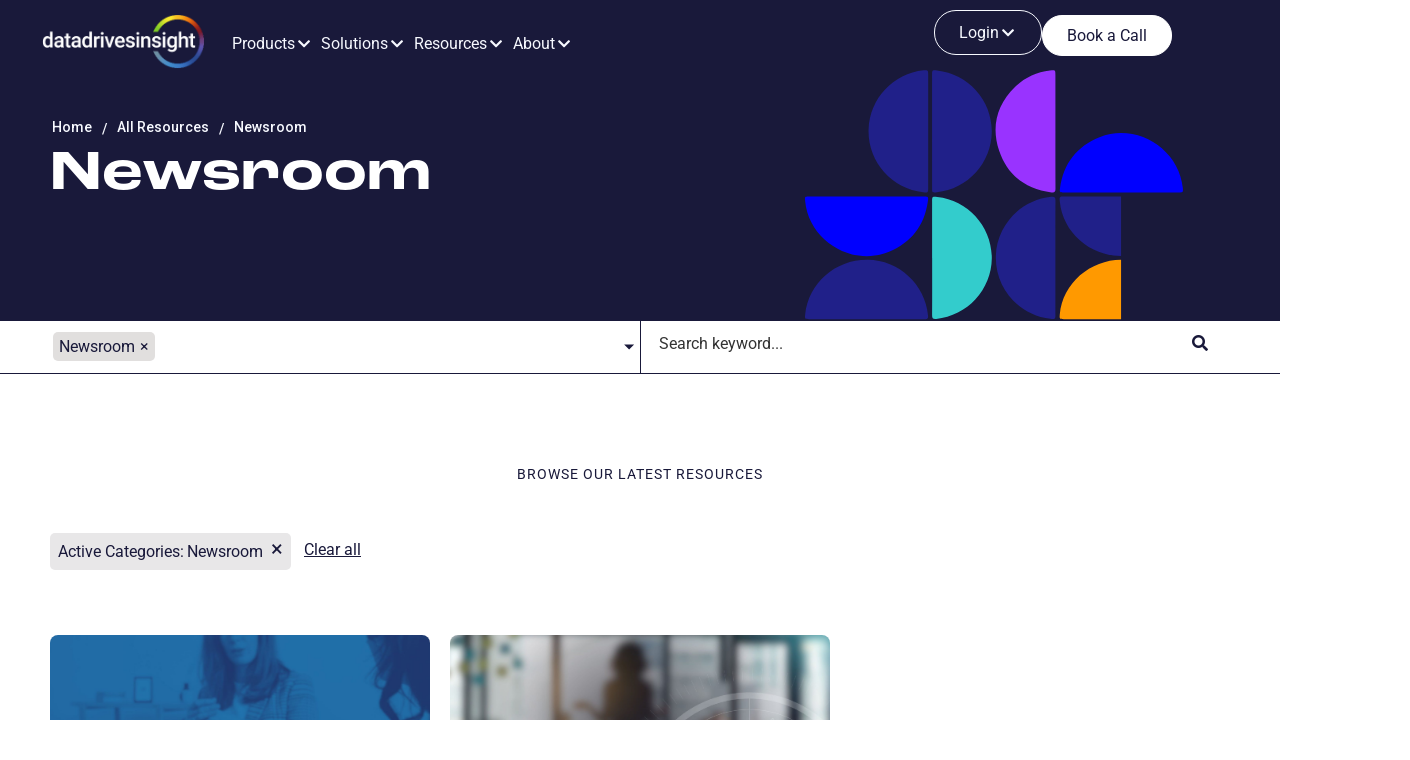

--- FILE ---
content_type: text/html; charset=UTF-8
request_url: https://datadrivesinsight.com/category/company-news/
body_size: 39137
content:
<!DOCTYPE html>
<html lang="en-AU">
<head><meta charset="UTF-8">
<link rel="profile" href="http://gmpg.org/xfn/11">
<link rel="pingback" href="https://datadrivesinsight.com/xmlrpc.php"><meta name="viewport" content="width=device-width, initial-scale=1" />
<title>Newsroom Archives  - Data Drives Insight</title>
<meta name='robots' content='max-image-preview:large' />
<link rel='dns-prefetch' href='//use.typekit.net' />
<link rel='dns-prefetch' href='//fonts.googleapis.com' />
<link href='//hb.wpmucdn.com' rel='preconnect' />
<link href='http://fonts.googleapis.com' rel='preconnect' />
<link href='//fonts.gstatic.com' crossorigin='' rel='preconnect' />
<link rel="alternate" type="application/rss+xml" title="Data Drives Insight &raquo; Feed" href="https://datadrivesinsight.com/feed/" />
<link rel="alternate" type="application/rss+xml" title="Data Drives Insight &raquo; Comments Feed" href="https://datadrivesinsight.com/comments/feed/" />
<link rel="alternate" type="text/calendar" title="Data Drives Insight &raquo; iCal Feed" href="https://datadrivesinsight.com/events/?ical=1" />
<link rel="alternate" type="application/rss+xml" title="Data Drives Insight &raquo; Newsroom Category Feed" href="https://datadrivesinsight.com/category/company-news/feed/" />

<!-- LCSEO current path: category/company-news -->
<!-- LCSEO: no overrides found -->
		<style id="content-control-block-styles">
			@media (max-width: 640px) {
	.cc-hide-on-mobile {
		display: none !important;
	}
}
@media (min-width: 641px) and (max-width: 920px) {
	.cc-hide-on-tablet {
		display: none !important;
	}
}
@media (min-width: 921px) and (max-width: 1440px) {
	.cc-hide-on-desktop {
		display: none !important;
	}
}		</style>
		<style id='wp-img-auto-sizes-contain-inline-css' type='text/css'>
img:is([sizes=auto i],[sizes^="auto," i]){contain-intrinsic-size:3000px 1500px}
/*# sourceURL=wp-img-auto-sizes-contain-inline-css */
</style>
<style id='wp-emoji-styles-inline-css' type='text/css'>

	img.wp-smiley, img.emoji {
		display: inline !important;
		border: none !important;
		box-shadow: none !important;
		height: 1em !important;
		width: 1em !important;
		margin: 0 0.07em !important;
		vertical-align: -0.1em !important;
		background: none !important;
		padding: 0 !important;
	}
/*# sourceURL=wp-emoji-styles-inline-css */
</style>
<link rel='stylesheet' id='wp-block-library-css' href='https://datadrivesinsight.com/wp-includes/css/dist/block-library/style.min.css?ver=6.9' type='text/css' media='all' />
<style id='global-styles-inline-css' type='text/css'>
:root{--wp--preset--aspect-ratio--square: 1;--wp--preset--aspect-ratio--4-3: 4/3;--wp--preset--aspect-ratio--3-4: 3/4;--wp--preset--aspect-ratio--3-2: 3/2;--wp--preset--aspect-ratio--2-3: 2/3;--wp--preset--aspect-ratio--16-9: 16/9;--wp--preset--aspect-ratio--9-16: 9/16;--wp--preset--color--black: #000000;--wp--preset--color--cyan-bluish-gray: #abb8c3;--wp--preset--color--white: #ffffff;--wp--preset--color--pale-pink: #f78da7;--wp--preset--color--vivid-red: #cf2e2e;--wp--preset--color--luminous-vivid-orange: #ff6900;--wp--preset--color--luminous-vivid-amber: #fcb900;--wp--preset--color--light-green-cyan: #7bdcb5;--wp--preset--color--vivid-green-cyan: #00d084;--wp--preset--color--pale-cyan-blue: #8ed1fc;--wp--preset--color--vivid-cyan-blue: #0693e3;--wp--preset--color--vivid-purple: #9b51e0;--wp--preset--gradient--vivid-cyan-blue-to-vivid-purple: linear-gradient(135deg,rgb(6,147,227) 0%,rgb(155,81,224) 100%);--wp--preset--gradient--light-green-cyan-to-vivid-green-cyan: linear-gradient(135deg,rgb(122,220,180) 0%,rgb(0,208,130) 100%);--wp--preset--gradient--luminous-vivid-amber-to-luminous-vivid-orange: linear-gradient(135deg,rgb(252,185,0) 0%,rgb(255,105,0) 100%);--wp--preset--gradient--luminous-vivid-orange-to-vivid-red: linear-gradient(135deg,rgb(255,105,0) 0%,rgb(207,46,46) 100%);--wp--preset--gradient--very-light-gray-to-cyan-bluish-gray: linear-gradient(135deg,rgb(238,238,238) 0%,rgb(169,184,195) 100%);--wp--preset--gradient--cool-to-warm-spectrum: linear-gradient(135deg,rgb(74,234,220) 0%,rgb(151,120,209) 20%,rgb(207,42,186) 40%,rgb(238,44,130) 60%,rgb(251,105,98) 80%,rgb(254,248,76) 100%);--wp--preset--gradient--blush-light-purple: linear-gradient(135deg,rgb(255,206,236) 0%,rgb(152,150,240) 100%);--wp--preset--gradient--blush-bordeaux: linear-gradient(135deg,rgb(254,205,165) 0%,rgb(254,45,45) 50%,rgb(107,0,62) 100%);--wp--preset--gradient--luminous-dusk: linear-gradient(135deg,rgb(255,203,112) 0%,rgb(199,81,192) 50%,rgb(65,88,208) 100%);--wp--preset--gradient--pale-ocean: linear-gradient(135deg,rgb(255,245,203) 0%,rgb(182,227,212) 50%,rgb(51,167,181) 100%);--wp--preset--gradient--electric-grass: linear-gradient(135deg,rgb(202,248,128) 0%,rgb(113,206,126) 100%);--wp--preset--gradient--midnight: linear-gradient(135deg,rgb(2,3,129) 0%,rgb(40,116,252) 100%);--wp--preset--font-size--small: 13px;--wp--preset--font-size--medium: 20px;--wp--preset--font-size--large: 36px;--wp--preset--font-size--x-large: 42px;--wp--preset--spacing--20: 0.44rem;--wp--preset--spacing--30: 0.67rem;--wp--preset--spacing--40: 1rem;--wp--preset--spacing--50: 1.5rem;--wp--preset--spacing--60: 2.25rem;--wp--preset--spacing--70: 3.38rem;--wp--preset--spacing--80: 5.06rem;--wp--preset--shadow--natural: 6px 6px 9px rgba(0, 0, 0, 0.2);--wp--preset--shadow--deep: 12px 12px 50px rgba(0, 0, 0, 0.4);--wp--preset--shadow--sharp: 6px 6px 0px rgba(0, 0, 0, 0.2);--wp--preset--shadow--outlined: 6px 6px 0px -3px rgb(255, 255, 255), 6px 6px rgb(0, 0, 0);--wp--preset--shadow--crisp: 6px 6px 0px rgb(0, 0, 0);}:where(.is-layout-flex){gap: 0.5em;}:where(.is-layout-grid){gap: 0.5em;}body .is-layout-flex{display: flex;}.is-layout-flex{flex-wrap: wrap;align-items: center;}.is-layout-flex > :is(*, div){margin: 0;}body .is-layout-grid{display: grid;}.is-layout-grid > :is(*, div){margin: 0;}:where(.wp-block-columns.is-layout-flex){gap: 2em;}:where(.wp-block-columns.is-layout-grid){gap: 2em;}:where(.wp-block-post-template.is-layout-flex){gap: 1.25em;}:where(.wp-block-post-template.is-layout-grid){gap: 1.25em;}.has-black-color{color: var(--wp--preset--color--black) !important;}.has-cyan-bluish-gray-color{color: var(--wp--preset--color--cyan-bluish-gray) !important;}.has-white-color{color: var(--wp--preset--color--white) !important;}.has-pale-pink-color{color: var(--wp--preset--color--pale-pink) !important;}.has-vivid-red-color{color: var(--wp--preset--color--vivid-red) !important;}.has-luminous-vivid-orange-color{color: var(--wp--preset--color--luminous-vivid-orange) !important;}.has-luminous-vivid-amber-color{color: var(--wp--preset--color--luminous-vivid-amber) !important;}.has-light-green-cyan-color{color: var(--wp--preset--color--light-green-cyan) !important;}.has-vivid-green-cyan-color{color: var(--wp--preset--color--vivid-green-cyan) !important;}.has-pale-cyan-blue-color{color: var(--wp--preset--color--pale-cyan-blue) !important;}.has-vivid-cyan-blue-color{color: var(--wp--preset--color--vivid-cyan-blue) !important;}.has-vivid-purple-color{color: var(--wp--preset--color--vivid-purple) !important;}.has-black-background-color{background-color: var(--wp--preset--color--black) !important;}.has-cyan-bluish-gray-background-color{background-color: var(--wp--preset--color--cyan-bluish-gray) !important;}.has-white-background-color{background-color: var(--wp--preset--color--white) !important;}.has-pale-pink-background-color{background-color: var(--wp--preset--color--pale-pink) !important;}.has-vivid-red-background-color{background-color: var(--wp--preset--color--vivid-red) !important;}.has-luminous-vivid-orange-background-color{background-color: var(--wp--preset--color--luminous-vivid-orange) !important;}.has-luminous-vivid-amber-background-color{background-color: var(--wp--preset--color--luminous-vivid-amber) !important;}.has-light-green-cyan-background-color{background-color: var(--wp--preset--color--light-green-cyan) !important;}.has-vivid-green-cyan-background-color{background-color: var(--wp--preset--color--vivid-green-cyan) !important;}.has-pale-cyan-blue-background-color{background-color: var(--wp--preset--color--pale-cyan-blue) !important;}.has-vivid-cyan-blue-background-color{background-color: var(--wp--preset--color--vivid-cyan-blue) !important;}.has-vivid-purple-background-color{background-color: var(--wp--preset--color--vivid-purple) !important;}.has-black-border-color{border-color: var(--wp--preset--color--black) !important;}.has-cyan-bluish-gray-border-color{border-color: var(--wp--preset--color--cyan-bluish-gray) !important;}.has-white-border-color{border-color: var(--wp--preset--color--white) !important;}.has-pale-pink-border-color{border-color: var(--wp--preset--color--pale-pink) !important;}.has-vivid-red-border-color{border-color: var(--wp--preset--color--vivid-red) !important;}.has-luminous-vivid-orange-border-color{border-color: var(--wp--preset--color--luminous-vivid-orange) !important;}.has-luminous-vivid-amber-border-color{border-color: var(--wp--preset--color--luminous-vivid-amber) !important;}.has-light-green-cyan-border-color{border-color: var(--wp--preset--color--light-green-cyan) !important;}.has-vivid-green-cyan-border-color{border-color: var(--wp--preset--color--vivid-green-cyan) !important;}.has-pale-cyan-blue-border-color{border-color: var(--wp--preset--color--pale-cyan-blue) !important;}.has-vivid-cyan-blue-border-color{border-color: var(--wp--preset--color--vivid-cyan-blue) !important;}.has-vivid-purple-border-color{border-color: var(--wp--preset--color--vivid-purple) !important;}.has-vivid-cyan-blue-to-vivid-purple-gradient-background{background: var(--wp--preset--gradient--vivid-cyan-blue-to-vivid-purple) !important;}.has-light-green-cyan-to-vivid-green-cyan-gradient-background{background: var(--wp--preset--gradient--light-green-cyan-to-vivid-green-cyan) !important;}.has-luminous-vivid-amber-to-luminous-vivid-orange-gradient-background{background: var(--wp--preset--gradient--luminous-vivid-amber-to-luminous-vivid-orange) !important;}.has-luminous-vivid-orange-to-vivid-red-gradient-background{background: var(--wp--preset--gradient--luminous-vivid-orange-to-vivid-red) !important;}.has-very-light-gray-to-cyan-bluish-gray-gradient-background{background: var(--wp--preset--gradient--very-light-gray-to-cyan-bluish-gray) !important;}.has-cool-to-warm-spectrum-gradient-background{background: var(--wp--preset--gradient--cool-to-warm-spectrum) !important;}.has-blush-light-purple-gradient-background{background: var(--wp--preset--gradient--blush-light-purple) !important;}.has-blush-bordeaux-gradient-background{background: var(--wp--preset--gradient--blush-bordeaux) !important;}.has-luminous-dusk-gradient-background{background: var(--wp--preset--gradient--luminous-dusk) !important;}.has-pale-ocean-gradient-background{background: var(--wp--preset--gradient--pale-ocean) !important;}.has-electric-grass-gradient-background{background: var(--wp--preset--gradient--electric-grass) !important;}.has-midnight-gradient-background{background: var(--wp--preset--gradient--midnight) !important;}.has-small-font-size{font-size: var(--wp--preset--font-size--small) !important;}.has-medium-font-size{font-size: var(--wp--preset--font-size--medium) !important;}.has-large-font-size{font-size: var(--wp--preset--font-size--large) !important;}.has-x-large-font-size{font-size: var(--wp--preset--font-size--x-large) !important;}
/*# sourceURL=global-styles-inline-css */
</style>

<style id='classic-theme-styles-inline-css' type='text/css'>
/*! This file is auto-generated */
.wp-block-button__link{color:#fff;background-color:#32373c;border-radius:9999px;box-shadow:none;text-decoration:none;padding:calc(.667em + 2px) calc(1.333em + 2px);font-size:1.125em}.wp-block-file__button{background:#32373c;color:#fff;text-decoration:none}
/*# sourceURL=/wp-includes/css/classic-themes.min.css */
</style>
<link rel='stylesheet' id='content-control-block-styles-css' href='https://datadrivesinsight.com/wp-content/plugins/content-control/dist/style-block-editor.css?ver=2.6.5' type='text/css' media='all' />
<link rel='stylesheet' id='jet-engine-frontend-css' href='https://datadrivesinsight.com/wp-content/plugins/jet-engine/assets/css/frontend.css?ver=3.7.6' type='text/css' media='all' />
<link rel='stylesheet' id='custom-typekit-css-css' href='https://use.typekit.net/dti7edf.css?ver=2.1.0' type='text/css' media='all' />
<link rel='stylesheet' id='dashicons-css' href='https://datadrivesinsight.com/wp-includes/css/dashicons.min.css?ver=6.9' type='text/css' media='all' />
<link rel='stylesheet' id='LeadConnector-css' href='https://datadrivesinsight.com/wp-content/plugins/leadconnector/public/css/lc-public.css?ver=3.0.16' type='text/css' media='all' />
<link rel='stylesheet' id='tribe-events-v2-single-skeleton-css' href='https://datadrivesinsight.com/wp-content/plugins/the-events-calendar/build/css/tribe-events-single-skeleton.css?ver=6.13.2.1' type='text/css' media='all' />
<link rel='stylesheet' id='tribe-events-v2-single-skeleton-full-css' href='https://datadrivesinsight.com/wp-content/plugins/the-events-calendar/build/css/tribe-events-single-full.css?ver=6.13.2.1' type='text/css' media='all' />
<link rel='stylesheet' id='tec-events-elementor-widgets-base-styles-css' href='https://datadrivesinsight.com/wp-content/plugins/the-events-calendar/build/css/integrations/plugins/elementor/widgets/widget-base.css?ver=6.13.2.1' type='text/css' media='all' />
<link rel='stylesheet' id='if-menu-site-css-css' href='https://datadrivesinsight.com/wp-content/plugins/if-menu/assets/if-menu-site.css?ver=6.9' type='text/css' media='all' />
<link rel='stylesheet' id='font-awesome-css' href='https://datadrivesinsight.com/wp-content/plugins/elementor/assets/lib/font-awesome/css/font-awesome.min.css?ver=4.7.0' type='text/css' media='all' />
<link rel='stylesheet' id='kava-parent-theme-style-css' href='https://datadrivesinsight.com/wp-content/themes/kava/style.css?ver=2.1.4' type='text/css' media='all' />
<link rel='stylesheet' id='kava-theme-style-css' href='https://datadrivesinsight.com/wp-content/themes/kava-child/style.css?ver=2.1.4' type='text/css' media='all' />
<link rel='stylesheet' id='cx-google-fonts-kava-css' href='//fonts.googleapis.com/css?family=Roboto%3A300%2C400%2C500%2C900%7CMontserrat%3A700&#038;subset=latin&#038;ver=6.9' type='text/css' media='all' />
<link rel='stylesheet' id='jet-menu-public-styles-css' href='https://datadrivesinsight.com/wp-content/plugins/jet-menu/assets/public/css/public.css?ver=2.4.11.1' type='text/css' media='all' />
<link rel='stylesheet' id='jet-popup-frontend-css' href='https://datadrivesinsight.com/wp-content/plugins/jet-popup/assets/css/jet-popup-frontend.css?ver=2.0.15' type='text/css' media='all' />
<link rel='stylesheet' id='jet-blocks-css' href='https://datadrivesinsight.com/wp-content/uploads/elementor/css/custom-jet-blocks.css?ver=1.3.20.1' type='text/css' media='all' />
<link rel='stylesheet' id='elementor-icons-css' href='https://datadrivesinsight.com/wp-content/plugins/elementor/assets/lib/eicons/css/elementor-icons.min.css?ver=5.44.0' type='text/css' media='all' />
<link rel='stylesheet' id='elementor-frontend-css' href='https://datadrivesinsight.com/wp-content/plugins/elementor/assets/css/frontend.min.css?ver=3.32.3' type='text/css' media='all' />
<link rel='stylesheet' id='elementor-post-3310-css' href='https://datadrivesinsight.com/wp-content/uploads/elementor/css/post-3310.css?ver=1766511956' type='text/css' media='all' />
<link rel='stylesheet' id='jet-blog-css' href='https://datadrivesinsight.com/wp-content/plugins/jet-blog/assets/css/jet-blog.css?ver=2.4.6' type='text/css' media='all' />
<link rel='stylesheet' id='jet-tabs-frontend-css' href='https://datadrivesinsight.com/wp-content/plugins/jet-tabs/assets/css/jet-tabs-frontend.css?ver=2.2.9' type='text/css' media='all' />
<link rel='stylesheet' id='jet-tricks-frontend-css' href='https://datadrivesinsight.com/wp-content/plugins/jet-tricks/assets/css/jet-tricks-frontend.css?ver=1.5.4.1' type='text/css' media='all' />
<link rel='stylesheet' id='elementor-post-3826-css' href='https://datadrivesinsight.com/wp-content/uploads/elementor/css/post-3826.css?ver=1766513074' type='text/css' media='all' />
<link rel='stylesheet' id='elementor-post-3754-css' href='https://datadrivesinsight.com/wp-content/uploads/elementor/css/post-3754.css?ver=1766513359' type='text/css' media='all' />
<link rel='stylesheet' id='elementor-post-3364-css' href='https://datadrivesinsight.com/wp-content/uploads/elementor/css/post-3364.css?ver=1766513026' type='text/css' media='all' />
<link rel='stylesheet' id='elementor-post-3319-css' href='https://datadrivesinsight.com/wp-content/uploads/elementor/css/post-3319.css?ver=1766512176' type='text/css' media='all' />
<link rel='stylesheet' id='jet-theme-core-frontend-styles-css' href='https://datadrivesinsight.com/wp-content/plugins/jet-theme-core/assets/css/frontend.css?ver=2.3.0.2' type='text/css' media='all' />
<link rel='stylesheet' id='style_login_widget-css' href='https://datadrivesinsight.com/wp-content/plugins/login-with-azure/css/style_login_widget.css?ver=6.9' type='text/css' media='all' />
<link rel='stylesheet' id='mo_oauth_fontawesome-css' href='https://datadrivesinsight.com/wp-content/plugins/login-with-azure/css/font-awesome.css?ver=6.9' type='text/css' media='all' />
<link rel='stylesheet' id='mo_oauth_wploginform-css' href='https://datadrivesinsight.com/wp-content/plugins/login-with-azure/css/login-page.css?ver=6.9' type='text/css' media='all' />
<link rel='stylesheet' id='elementor-icons-shared-0-css' href='https://datadrivesinsight.com/wp-content/plugins/elementor/assets/lib/font-awesome/css/fontawesome.min.css?ver=5.15.3' type='text/css' media='all' />
<link rel='stylesheet' id='elementor-icons-fa-solid-css' href='https://datadrivesinsight.com/wp-content/plugins/elementor/assets/lib/font-awesome/css/solid.min.css?ver=5.15.3' type='text/css' media='all' />
<link rel='stylesheet' id='elementor-icons-fa-regular-css' href='https://datadrivesinsight.com/wp-content/plugins/elementor/assets/lib/font-awesome/css/regular.min.css?ver=5.15.3' type='text/css' media='all' />
<link rel='stylesheet' id='elementor-icons-fa-brands-css' href='https://datadrivesinsight.com/wp-content/plugins/elementor/assets/lib/font-awesome/css/brands.min.css?ver=5.15.3' type='text/css' media='all' />
<script type="text/javascript" src="https://datadrivesinsight.com/wp-includes/js/jquery/jquery.min.js?ver=3.7.1" id="jquery-core-js"></script>
<script type="text/javascript" src="https://datadrivesinsight.com/wp-includes/js/jquery/jquery-migrate.min.js?ver=3.4.1" id="jquery-migrate-js"></script>
<link rel="https://api.w.org/" href="https://datadrivesinsight.com/wp-json/" /><link rel="alternate" title="JSON" type="application/json" href="https://datadrivesinsight.com/wp-json/wp/v2/categories/5" /><link rel="EditURI" type="application/rsd+xml" title="RSD" href="https://datadrivesinsight.com/xmlrpc.php?rsd" />
			<!-- DO NOT COPY THIS SNIPPET! Start of Page Analytics Tracking for HubSpot WordPress plugin v11.3.21-->
			<script class="hsq-set-content-id" data-content-id="listing-page">
				var _hsq = _hsq || [];
				_hsq.push(["setContentType", "listing-page"]);
			</script>
			<!-- DO NOT COPY THIS SNIPPET! End of Page Analytics Tracking for HubSpot WordPress plugin -->
			<meta name="tec-api-version" content="v1"><meta name="tec-api-origin" content="https://datadrivesinsight.com"><link rel="alternate" href="https://datadrivesinsight.com/wp-json/tribe/events/v1/" />			<link rel="preload" href="https://datadrivesinsight.com/wp-content/plugins/hustle/assets/hustle-ui/fonts/hustle-icons-font.woff2" as="font" type="font/woff2" crossorigin>
		<meta name="generator" content="Elementor 3.32.3; settings: css_print_method-external, google_font-disabled, font_display-swap">
<!-- SEO meta tags powered by SmartCrawl https://wpmudev.com/project/smartcrawl-wordpress-seo/ -->
<meta name="google-site-verification" content="irTRb8Yb2kFFAJPDSJluUZMQpLvv4S3tIOef_IX5BXU" />
<script type="application/ld+json">{"@context":"https:\/\/schema.org","@graph":[{"@type":"Organization","@id":"https:\/\/datadrivesinsight.com\/#schema-publishing-organization","url":"https:\/\/datadrivesinsight.com","name":"Data Drives Insight","logo":{"@type":"ImageObject","@id":"https:\/\/datadrivesinsight.com\/#schema-organization-logo","url":"https:\/\/datadrivesinsight.com\/wp-content\/uploads\/2024\/02\/Outlook-1dghly1q.webp","height":60,"width":60}},{"@type":"WebSite","@id":"https:\/\/datadrivesinsight.com\/#schema-website","url":"https:\/\/datadrivesinsight.com","name":"Data Drives Insight","encoding":"UTF-8","potentialAction":{"@type":"SearchAction","target":"https:\/\/datadrivesinsight.com\/search\/{search_term_string}\/","query-input":"required name=search_term_string"},"image":{"@type":"ImageObject","@id":"https:\/\/datadrivesinsight.com\/#schema-site-logo","url":"https:\/\/datadrivesinsight.com\/wp-content\/uploads\/2024\/02\/Outlook-1dghly1q.webp","height":719,"width":1536}},{"@type":"CollectionPage","@id":"https:\/\/datadrivesinsight.com\/category\/company-news\/#schema-webpage","isPartOf":{"@id":"https:\/\/datadrivesinsight.com\/#schema-website"},"publisher":{"@id":"https:\/\/datadrivesinsight.com\/#schema-publishing-organization"},"url":"https:\/\/datadrivesinsight.com\/category\/company-news\/","mainEntity":{"@type":"ItemList","itemListElement":[{"@type":"ListItem","position":"1","url":"https:\/\/datadrivesinsight.com\/2024-gender-equity-awards-sponsorship\/"},{"@type":"ListItem","position":"2","url":"https:\/\/datadrivesinsight.com\/ceo-announcement\/"}]}},{"@type":"BreadcrumbList","@id":"https:\/\/datadrivesinsight.com\/category\/company-news?category_name=company-news\/#breadcrumb","itemListElement":[{"@type":"ListItem","position":1,"name":"Home","item":"https:\/\/datadrivesinsight.com"},{"@type":"ListItem","position":2,"name":"Archive for Newsroom"}]}]}</script>
<meta property="og:type" content="object" />
<meta property="og:url" content="https://datadrivesinsight.com/category/company-news/" />
<meta property="og:title" content="Newsroom Archives - Data Drives Insight" />
<meta name="twitter:card" content="summary" />
<meta name="twitter:title" content="Newsroom Archives - Data Drives Insight" />
<!-- /SEO -->
			<style>
				.e-con.e-parent:nth-of-type(n+4):not(.e-lazyloaded):not(.e-no-lazyload),
				.e-con.e-parent:nth-of-type(n+4):not(.e-lazyloaded):not(.e-no-lazyload) * {
					background-image: none !important;
				}
				@media screen and (max-height: 1024px) {
					.e-con.e-parent:nth-of-type(n+3):not(.e-lazyloaded):not(.e-no-lazyload),
					.e-con.e-parent:nth-of-type(n+3):not(.e-lazyloaded):not(.e-no-lazyload) * {
						background-image: none !important;
					}
				}
				@media screen and (max-height: 640px) {
					.e-con.e-parent:nth-of-type(n+2):not(.e-lazyloaded):not(.e-no-lazyload),
					.e-con.e-parent:nth-of-type(n+2):not(.e-lazyloaded):not(.e-no-lazyload) * {
						background-image: none !important;
					}
				}
			</style>
			<link rel="icon" href="https://datadrivesinsight.com/wp-content/uploads/2023/08/cropped-favicon-32x32.png" sizes="32x32" />
<link rel="icon" href="https://datadrivesinsight.com/wp-content/uploads/2023/08/cropped-favicon-192x192.png" sizes="192x192" />
<link rel="apple-touch-icon" href="https://datadrivesinsight.com/wp-content/uploads/2023/08/cropped-favicon-180x180.png" />
<meta name="msapplication-TileImage" content="https://datadrivesinsight.com/wp-content/uploads/2023/08/cropped-favicon-270x270.png" />
		<style type="text/css" id="wp-custom-css">
			body {
 font-size: 1.1111111111111112vw;
}
body:not(.page-template, .single-products, .blog, .search) .site-content {
	margin: 0;
	padding-top: 96px;
  padding-bottom: 96px;
}
.multiply img {
	mix-blend-mode: multiply;
}
.max-width-720 {
    max-width: 720px;
}
.max-width-840 {
    max-width: 840px;
}
.members-only {
	display: none;
}
.logged-in .members-only {
	display: block;
}
.jet-mobile-menu__back {
	z-index: 1000;
}

/* Logo */
.logo img {
	width: 200px;
	transition: all 0.4s;
}
@media only screen and (max-width: 1024px) {
	.logo img {
	width: 170px;
}
}
.login-menu {
	width: 124px !important;
}
.login-menu .jet-mega-menu-item.jet-mega-menu-item--top-level > .jet-mega-menu-item__inner {
	border: 1px solid var(--e-global-color-primary);
	border-radius: 100px;
}
.login-menu.dark .jet-mega-menu-item.jet-mega-menu-item--top-level > .jet-mega-menu-item__inner {
	border: 1px solid var(--e-global-color-bc0e777);
}
.login-menu.dark .jet-mega-menu-item.jet-mega-menu-item--top-level > .jet-mega-menu-item__inner:hover,
.login-menu.dark .jet-mega-menu-item.jet-mega-menu-item--top-level.jet-mega-menu-item--hover > .jet-mega-menu-item__inner {
	border: 1px solid var(--e-global-color-accent);
}
#main-menu {
position: fixed;
left: 0;
right: 0;
height: 70px;
z-index: 10102;
transition: color ease-in-out .4s,background ease-in-out .4s
}
#main-menu-dark {
top: 0;
left: 0;
right: 0;
height: 70px;
z-index: 10102;
}
body.sticky-header-visible #main-menu-dark {
position: fixed;
}
#main-menu  > .elementor-container,
#main-menu-dark  > .elementor-container{
	min-height: 70px;
	transition: min-height ease-in-out .4s;
}

#main-menu .jet-mega-menu.jet-mega-menu--layout-horizontal .jet-mega-menu-mega-container,
#main-menu-dark .jet-mega-menu.jet-mega-menu--layout-horizontal .jet-mega-menu-mega-container{
	  width: 1200px;
    max-width: 1200px;
    min-width: 800px !important;
}
@media only screen and (max-width: 1400px) {
#main-menu .jet-mega-menu.jet-mega-menu--layout-horizontal .jet-mega-menu-mega-container,
#main-menu-dark .jet-mega-menu.jet-mega-menu--layout-horizontal .jet-mega-menu-mega-container{
	  width: 1000px;
}
}
@media only screen and (max-width: 1200px) {
#main-menu .jet-mega-menu.jet-mega-menu--layout-horizontal .jet-mega-menu-mega-container,
#main-menu-dark .jet-mega-menu.jet-mega-menu--layout-horizontal .jet-mega-menu-mega-container{
	  width: 800px;
}
}

#main-menu .jet-mega-menu.jet-mega-menu--layout-horizontal .jet-mega-menu-sub-menu__list,
#main-menu-dark .jet-mega-menu.jet-mega-menu--layout-horizontal .jet-mega-menu-sub-menu__list{
    padding: 10px 0px;
    min-width: 250px;
}
.m-sub-link h4 {
	margin-top: 10px;
}
.m-sub-link h4 a:hover {
	color: var( --e-global-color-accent);
}

@media only screen and (max-width: 1024px) {
	#main-menu {
		position: absolute;
	}
	#main-menu-dark,
	body.sticky-header-visible #main-menu-dark {
		position: relative;
	}
}

/* Desktop Menu Sticky */
@media only screen and (min-width: 1024px) {

body.sticky-header-hidden #main-menu,
body.sticky-header-hidden #main-menu-dark {
animation: menu-sticky-header-hidden .3s ease-in normal;
animation-fill-mode: forwards;
}
	
body.sticky-header-visible #main-menu,
body.sticky-header-visible #main-menu-dark {
animation: menu-sticky-header-visible .3s ease-out normal;
animation-fill-mode: forwards;
}
body.sticky-header-visible #main-menu {
		background: #ffffff;
}

body.sticky-header-visible #main-menu > .elementor-container,
body.sticky-header-visible #main-menu-dark > .elementor-container {
min-height: 70px;
}
}

@keyframes menu-sticky-header-visible {
0% {
transform: translateY(-130%);
opacity: 0
}
100% {
transform: translateY(0);
opacity: 1
}
}

@keyframes menu-sticky-header-hidden {
0% {
transform: translateY(0);
opacity: 1
}
100% {
transform: translateY(-130%);
opacity: 0
}
}

/* Category Menu */
#cat-menu .jet-nav .menu-item-has-children {
    width: 100%;
    text-align: left;
    justify-items: flex-start;
}
#cat-menu .menu-item-link-top {
    width: 100%;
    display: flex;
    justify-content: space-between;
}

/* Buttons */
button[type=submit] {
	font-size: 16px;
	text-transform: none;
	border-radius: 5px;
	letter-spacing: 0;
}
.hustle-button-text {
	letter-spacing: 0;
}

/* Buttons - PRIMARY */


/* Buttons - SECONDARY */
.secondary .elementor-button {
	background-color: transparent;
	border-color: var(--e-global-color-primary);
	color: var(--e-global-color-primary);
}
.secondary .elementor-button:hover {
	background-color: var(--e-global-color-primary);
	border-color: var(--e-global-color-primary);
	color: #fff;
}

/* Buttons - TERTIARY */
.tertiary .elementor-button {
	color: var(--e-global-color-primary);
	padding: 0;
	background-color: transparent;
	border: none;
}
.tertiary .elementor-button:hover {
	color: var(--e-global-color-accent);
	padding: 0;
	background-color: transparent;
	border: none;
}
.icon-arrow-right .elementor-button i {
	transition: margin-left 0.3s;
}
.icon-arrow-right .elementor-button:hover i {
	margin-left: 5px;
}
.icon-arrow-right svg {
  margin-top: 2px;
	transition: margin-left 0.3s;
	fill: #000000;
	color: #000000;
}
.icon-arrow-right a:hover svg {
	margin-left: 5px;
	fill: #ffffff;
	color: #ffffff;
}

/* Scroll Animation */
.gsap, .image-wrap {
    transition: none !important;
}
.image-wrap {
    position: sticky;
    top: 0;
}
@media only screen and (max-width: 767px) {
.image-wrap {
    position: relative;
    top: 0;
}
}		</style>
		<link rel='stylesheet' id='elementor-post-3522-css' href='https://datadrivesinsight.com/wp-content/uploads/elementor/css/post-3522.css?ver=1766512176' type='text/css' media='all' />
<link rel='stylesheet' id='widget-heading-css' href='https://datadrivesinsight.com/wp-content/plugins/elementor/assets/css/widget-heading.min.css?ver=3.32.3' type='text/css' media='all' />
<link rel='stylesheet' id='widget-icon-box-css' href='https://datadrivesinsight.com/wp-content/plugins/elementor/assets/css/widget-icon-box.min.css?ver=3.32.3' type='text/css' media='all' />
<link rel='stylesheet' id='elementor-post-3532-css' href='https://datadrivesinsight.com/wp-content/uploads/elementor/css/post-3532.css?ver=1766512176' type='text/css' media='all' />
<link rel='stylesheet' id='elementor-post-3536-css' href='https://datadrivesinsight.com/wp-content/uploads/elementor/css/post-3536.css?ver=1766512176' type='text/css' media='all' />
<link rel='stylesheet' id='widget-image-css' href='https://datadrivesinsight.com/wp-content/plugins/elementor/assets/css/widget-image.min.css?ver=3.32.3' type='text/css' media='all' />
<link rel='stylesheet' id='elementor-post-8172-css' href='https://datadrivesinsight.com/wp-content/uploads/elementor/css/post-8172.css?ver=1766511956' type='text/css' media='all' />
<link rel='stylesheet' id='elementor-post-3633-css' href='https://datadrivesinsight.com/wp-content/uploads/elementor/css/post-3633.css?ver=1766511956' type='text/css' media='all' />
<link rel='stylesheet' id='elementor-post-3647-css' href='https://datadrivesinsight.com/wp-content/uploads/elementor/css/post-3647.css?ver=1766511956' type='text/css' media='all' />
<link rel='stylesheet' id='widget-divider-css' href='https://datadrivesinsight.com/wp-content/plugins/elementor/assets/css/widget-divider.min.css?ver=3.32.3' type='text/css' media='all' />
<link rel='stylesheet' id='widget-icon-list-css' href='https://datadrivesinsight.com/wp-content/plugins/elementor/assets/css/widget-icon-list.min.css?ver=3.32.3' type='text/css' media='all' />
<link rel='stylesheet' id='elementor-post-6377-css' href='https://datadrivesinsight.com/wp-content/uploads/elementor/css/post-6377.css?ver=1767515719' type='text/css' media='all' />
<link rel='stylesheet' id='jet-elements-css' href='https://datadrivesinsight.com/wp-content/plugins/jet-elements/assets/css/jet-elements.css?ver=2.7.11' type='text/css' media='all' />
<link rel='stylesheet' id='jet-animated-text-css' href='https://datadrivesinsight.com/wp-content/plugins/jet-elements/assets/css/addons/jet-animated-text.css?ver=2.7.11' type='text/css' media='all' />
<link rel='stylesheet' id='jet-animated-text-skin-css' href='https://datadrivesinsight.com/wp-content/plugins/jet-elements/assets/css/skin/jet-animated-text.css?ver=2.7.11' type='text/css' media='all' />
<link rel='stylesheet' id='hustle_icons-css' href='https://datadrivesinsight.com/wp-content/plugins/hustle/assets/hustle-ui/css/hustle-icons.min.css?ver=7.8.7' type='text/css' media='all' />
<link rel='stylesheet' id='hustle_global-css' href='https://datadrivesinsight.com/wp-content/plugins/hustle/assets/hustle-ui/css/hustle-global.min.css?ver=7.8.7' type='text/css' media='all' />
<link rel='stylesheet' id='hustle_optin-css' href='https://datadrivesinsight.com/wp-content/plugins/hustle/assets/hustle-ui/css/hustle-optin.min.css?ver=7.8.7' type='text/css' media='all' />
<link rel='stylesheet' id='hustle_inline-css' href='https://datadrivesinsight.com/wp-content/plugins/hustle/assets/hustle-ui/css/hustle-inline.min.css?ver=7.8.7' type='text/css' media='all' />
<link rel='stylesheet' id='hustle_social-css' href='https://datadrivesinsight.com/wp-content/plugins/hustle/assets/hustle-ui/css/hustle-social.min.css?ver=7.8.7' type='text/css' media='all' />
<link rel='stylesheet' id='hustle_float-css' href='https://datadrivesinsight.com/wp-content/plugins/hustle/assets/hustle-ui/css/hustle-float.min.css?ver=7.8.7' type='text/css' media='all' />
<link rel='stylesheet' id='hustle-fonts-css' href='https://fonts.bunny.net/css?family=Roboto%3Aregular%2C700&#038;display=swap&#038;ver=1.0' type='text/css' media='all' />
<link rel='stylesheet' id='jet-smart-filters-css' href='https://datadrivesinsight.com/wp-content/plugins/jet-smart-filters/assets/css/public.css?ver=3.6.7' type='text/css' media='all' />
<style id='jet-smart-filters-inline-css' type='text/css'>

				.jet-filter {
					--tabindex-color: #0085f2;
					--tabindex-shadow-color: rgba(0,133,242,0.4);
				}
			
/*# sourceURL=jet-smart-filters-inline-css */
</style>
</head>
<body class="archive category category-company-news category-5 wp-theme-kava wp-child-theme-kava-child jet-theme-core jet-theme-core--has-template jet-theme-core--has-header jet-theme-core--has-body jet-theme-core--has-footer tribe-no-js group-blog hfeed layout-fullwidth blog-default sidebar_enabled position-one-right-sidebar sidebar-1-3 jet-mega-menu-location elementor-default elementor-kit-3310"><header id="jet-theme-core-header" class="jet-theme-core-location jet-theme-core-location--header-location"><div class="jet-theme-core-location__inner">		<div data-elementor-type="jet_header" data-elementor-id="3826" class="elementor elementor-3826">
				<div class="elementor-element elementor-element-09267d2 e-con-full e-flex e-con e-parent" data-id="09267d2" data-element_type="container" id="main-menu-dark" data-settings="{&quot;background_background&quot;:&quot;classic&quot;}">
		<div class="elementor-element elementor-element-9286e2a e-con-full e-flex e-con e-child" data-id="9286e2a" data-element_type="container">
				<div class="elementor-element elementor-element-f653de5 logo elementor-widget elementor-widget-jet-logo" data-id="f653de5" data-element_type="widget" data-widget_type="jet-logo.default">
				<div class="elementor-widget-container">
					<div class="elementor-jet-logo jet-blocks"><div class="jet-logo jet-logo-type-image jet-logo-display-block">
<a href="https://datadrivesinsight.com/" class="jet-logo__link"><img src="https://datadrivesinsight.com/wp-content/uploads/2025/05/datadrivesinsight-logo-sml-light.png" class="jet-logo__img" alt="Data Drives Insight" /></a></div></div>				</div>
				</div>
				<div class="elementor-element elementor-element-32f73ab elementor-widget__width-inherit elementor-hidden-tablet elementor-hidden-mobile k-nav elementor-widget elementor-widget-jet-mega-menu" data-id="32f73ab" data-element_type="widget" data-widget_type="jet-mega-menu.default">
				<div class="elementor-widget-container">
					<div class="jet-mega-menu jet-mega-menu--layout-horizontal jet-mega-menu--sub-position-right jet-mega-menu--dropdown-layout-default jet-mega-menu--dropdown-position-right jet-mega-menu--animation-none jet-mega-menu--location-elementor    jet-mega-menu--fill-svg-icons" data-settings='{"menuId":"2","menuUniqId":"6967d97237c2a","rollUp":false,"megaAjaxLoad":false,"layout":"horizontal","subEvent":"hover","mouseLeaveDelay":500,"subTrigger":"item","subPosition":"right","megaWidthType":"container","megaWidthSelector":".sub-menu-width","breakpoint":0,"signatures":{"template_3522":{"id":3522,"signature":"67302ead8cedec55feb5e8347f8d8b2c"},"template_3532":{"id":3532,"signature":"8f15644bb4893d0d9487ed21526fdbb9"},"template_3536":{"id":3536,"signature":"f7601d97aeca6fa4a58a1ba291505837"}}}'><div class="jet-mega-menu-toggle" role="button" tabindex="0" aria-label="Open/Close Menu"><div class="jet-mega-menu-toggle-icon jet-mega-menu-toggle-icon--default-state"><svg class="svg-icon" aria-hidden="true" role="img" focusable="false" width="20" height="20" viewBox="0 0 20 20" fill="none" xmlns="http://www.w3.org/2000/svg"><path d="M5 15H15V13H5V15ZM5 5V7H15V5H5ZM5 11H15V9H5V11Z" fill="currentColor"/></svg></div><div class="jet-mega-menu-toggle-icon jet-mega-menu-toggle-icon--opened-state"><svg class="svg-icon" aria-hidden="true" role="img" focusable="false" width="20" height="20" viewBox="0 0 20 20" fill="none" xmlns="http://www.w3.org/2000/svg"><path d="M14.95 6.46L11.41 10L14.95 13.54L13.54 14.95L10 11.42L6.47 14.95L5.05 13.53L8.58 10L5.05 6.47L6.47 5.05L10 8.58L13.54 5.05L14.95 6.46Z" fill="currentColor"/></svg></div></div><nav class="jet-mega-menu-container" aria-label="Main nav"><ul class="jet-mega-menu-list"><li class="jet-mega-menu-item jet-mega-menu-item-type-custom jet-mega-menu-item-object-custom jet-mega-menu-item--mega jet-mega-menu-item-has-children jet-mega-menu-item--top-level jet-mega-menu-item-3472"><div class="jet-mega-menu-item__inner" tabindex="0" aria-label="Products"><a href="#" class="jet-mega-menu-item__link jet-mega-menu-item__link--top-level"><div class="jet-mega-menu-item__title"><div class="jet-mega-menu-item__label">Products</div></div></a><div class="jet-mega-menu-item__dropdown"><i class="fas fa-chevron-down"></i></div></div><div class="jet-mega-menu-mega-container" data-template-id="3522" data-template-content="elementor" data-position="default"><div class="jet-mega-menu-mega-container__inner"><style>.elementor-3522 .elementor-element.elementor-element-2a7572b{--display:flex;--flex-direction:row;--container-widget-width:calc( ( 1 - var( --container-widget-flex-grow ) ) * 100% );--container-widget-height:100%;--container-widget-flex-grow:1;--container-widget-align-self:stretch;--flex-wrap-mobile:wrap;--align-items:stretch;--gap:0px 0px;--row-gap:0px;--column-gap:0px;--overflow:hidden;--border-radius:8px 8px 8px 8px;--margin-top:0px;--margin-bottom:0px;--margin-left:0px;--margin-right:0px;--padding-top:0px;--padding-bottom:0px;--padding-left:0px;--padding-right:0px;}.elementor-3522 .elementor-element.elementor-element-2a7572b:not(.elementor-motion-effects-element-type-background), .elementor-3522 .elementor-element.elementor-element-2a7572b > .elementor-motion-effects-container > .elementor-motion-effects-layer{background-color:#FFFFFF00;}.elementor-3522 .elementor-element.elementor-element-71ae6b4{--display:flex;--min-height:400px;--flex-direction:column;--container-widget-width:calc( ( 1 - var( --container-widget-flex-grow ) ) * 100% );--container-widget-height:initial;--container-widget-flex-grow:0;--container-widget-align-self:initial;--flex-wrap-mobile:wrap;--justify-content:flex-start;--align-items:flex-start;--gap:6px 6px;--row-gap:6px;--column-gap:6px;border-style:none;--border-style:none;--padding-top:32px;--padding-bottom:40px;--padding-left:40px;--padding-right:40px;}.elementor-3522 .elementor-element.elementor-element-4790463 .elementor-heading-title{color:var( --e-global-color-primary );}.elementor-3522 .elementor-element.elementor-element-65d444a{padding:20px 0px 0px 0px;--icon-box-icon-margin:10px;}.elementor-3522 .elementor-element.elementor-element-65d444a .elementor-icon-box-wrapper{align-items:start;text-align:left;}.elementor-3522 .elementor-element.elementor-element-65d444a .elementor-icon-box-title{margin-block-end:4px;}.elementor-3522 .elementor-element.elementor-element-65d444a.elementor-view-stacked .elementor-icon{background-color:var( --e-global-color-primary );}.elementor-3522 .elementor-element.elementor-element-65d444a.elementor-view-framed .elementor-icon, .elementor-3522 .elementor-element.elementor-element-65d444a.elementor-view-default .elementor-icon{fill:var( --e-global-color-primary );color:var( --e-global-color-primary );border-color:var( --e-global-color-primary );}.elementor-3522 .elementor-element.elementor-element-65d444a .elementor-icon{font-size:48px;}.elementor-3522 .elementor-element.elementor-element-65d444a .elementor-icon-box-title, .elementor-3522 .elementor-element.elementor-element-65d444a .elementor-icon-box-title a{font-size:18px;line-height:1.4em;}.elementor-3522 .elementor-element.elementor-element-65d444a .elementor-icon-box-description{font-size:16px;font-weight:300;line-height:1.4em;color:#999999;}.elementor-3522 .elementor-element.elementor-element-49c2f2d{padding:16px 0px 0px 0px;--icon-box-icon-margin:15px;}.elementor-3522 .elementor-element.elementor-element-49c2f2d .elementor-icon-box-wrapper{align-items:start;text-align:left;}.elementor-3522 .elementor-element.elementor-element-49c2f2d .elementor-icon-box-title{margin-block-end:8px;}.elementor-3522 .elementor-element.elementor-element-49c2f2d.elementor-view-stacked .elementor-icon{background-color:var( --e-global-color-primary );}.elementor-3522 .elementor-element.elementor-element-49c2f2d.elementor-view-framed .elementor-icon, .elementor-3522 .elementor-element.elementor-element-49c2f2d.elementor-view-default .elementor-icon{fill:var( --e-global-color-primary );color:var( --e-global-color-primary );border-color:var( --e-global-color-primary );}.elementor-3522 .elementor-element.elementor-element-49c2f2d .elementor-icon{font-size:48px;}.elementor-3522 .elementor-element.elementor-element-49c2f2d .elementor-icon-box-title, .elementor-3522 .elementor-element.elementor-element-49c2f2d .elementor-icon-box-title a{font-size:18px;line-height:1.4em;}.elementor-3522 .elementor-element.elementor-element-49c2f2d .elementor-icon-box-description{font-size:16px;font-weight:300;line-height:1.4em;color:#999999;}.elementor-3522 .elementor-element.elementor-element-dc2537e{--display:flex;--flex-direction:column;--container-widget-width:calc( ( 1 - var( --container-widget-flex-grow ) ) * 100% );--container-widget-height:initial;--container-widget-flex-grow:0;--container-widget-align-self:initial;--flex-wrap-mobile:wrap;--justify-content:flex-start;--align-items:flex-start;--gap:6px 6px;--row-gap:6px;--column-gap:6px;border-style:solid;--border-style:solid;border-width:0px 0px 0px 1px;--border-top-width:0px;--border-right-width:0px;--border-bottom-width:0px;--border-left-width:1px;border-color:var( --e-global-color-2ed34e2 );--border-color:var( --e-global-color-2ed34e2 );--padding-top:32px;--padding-bottom:32px;--padding-left:32px;--padding-right:32px;}.elementor-3522 .elementor-element.elementor-element-1bee231 .elementor-heading-title{color:var( --e-global-color-primary );}.elementor-3522 .elementor-element.elementor-element-2c0a8fd{padding:20px 0px 0px 0px;--icon-box-icon-margin:15px;}.elementor-3522 .elementor-element.elementor-element-2c0a8fd .elementor-icon-box-wrapper{align-items:start;text-align:left;}.elementor-3522 .elementor-element.elementor-element-2c0a8fd .elementor-icon-box-title{margin-block-end:8px;}.elementor-3522 .elementor-element.elementor-element-2c0a8fd.elementor-view-stacked .elementor-icon{background-color:var( --e-global-color-primary );}.elementor-3522 .elementor-element.elementor-element-2c0a8fd.elementor-view-framed .elementor-icon, .elementor-3522 .elementor-element.elementor-element-2c0a8fd.elementor-view-default .elementor-icon{fill:var( --e-global-color-primary );color:var( --e-global-color-primary );border-color:var( --e-global-color-primary );}.elementor-3522 .elementor-element.elementor-element-2c0a8fd .elementor-icon{font-size:48px;}.elementor-3522 .elementor-element.elementor-element-2c0a8fd .elementor-icon-box-title, .elementor-3522 .elementor-element.elementor-element-2c0a8fd .elementor-icon-box-title a{font-size:18px;line-height:1.4em;}.elementor-3522 .elementor-element.elementor-element-2c0a8fd .elementor-icon-box-description{font-size:16px;font-weight:300;line-height:1.4em;color:#999999;}.elementor-3522 .elementor-element.elementor-element-194a7e5{padding:16px 0px 0px 0px;--icon-box-icon-margin:15px;}.elementor-3522 .elementor-element.elementor-element-194a7e5 .elementor-icon-box-wrapper{align-items:start;text-align:left;}.elementor-3522 .elementor-element.elementor-element-194a7e5 .elementor-icon-box-title{margin-block-end:8px;}.elementor-3522 .elementor-element.elementor-element-194a7e5.elementor-view-stacked .elementor-icon{background-color:var( --e-global-color-primary );}.elementor-3522 .elementor-element.elementor-element-194a7e5.elementor-view-framed .elementor-icon, .elementor-3522 .elementor-element.elementor-element-194a7e5.elementor-view-default .elementor-icon{fill:var( --e-global-color-primary );color:var( --e-global-color-primary );border-color:var( --e-global-color-primary );}.elementor-3522 .elementor-element.elementor-element-194a7e5 .elementor-icon{font-size:48px;}.elementor-3522 .elementor-element.elementor-element-194a7e5 .elementor-icon-box-title, .elementor-3522 .elementor-element.elementor-element-194a7e5 .elementor-icon-box-title a{font-size:18px;line-height:1.4em;}.elementor-3522 .elementor-element.elementor-element-194a7e5 .elementor-icon-box-description{font-size:16px;font-weight:300;line-height:1.4em;color:#999999;}.elementor-3522 .elementor-element.elementor-element-0a551e7{padding:16px 0px 0px 0px;--icon-box-icon-margin:15px;}.elementor-3522 .elementor-element.elementor-element-0a551e7 .elementor-icon-box-wrapper{align-items:start;text-align:left;}.elementor-3522 .elementor-element.elementor-element-0a551e7 .elementor-icon-box-title{margin-block-end:8px;}.elementor-3522 .elementor-element.elementor-element-0a551e7.elementor-view-stacked .elementor-icon{background-color:var( --e-global-color-primary );}.elementor-3522 .elementor-element.elementor-element-0a551e7.elementor-view-framed .elementor-icon, .elementor-3522 .elementor-element.elementor-element-0a551e7.elementor-view-default .elementor-icon{fill:var( --e-global-color-primary );color:var( --e-global-color-primary );border-color:var( --e-global-color-primary );}.elementor-3522 .elementor-element.elementor-element-0a551e7 .elementor-icon{font-size:48px;}.elementor-3522 .elementor-element.elementor-element-0a551e7 .elementor-icon-box-title, .elementor-3522 .elementor-element.elementor-element-0a551e7 .elementor-icon-box-title a{font-size:18px;line-height:1.4em;}.elementor-3522 .elementor-element.elementor-element-0a551e7 .elementor-icon-box-description{font-size:16px;font-weight:300;line-height:1.4em;color:#999999;}.elementor-3522 .elementor-element.elementor-element-f7885dc{--display:flex;--flex-direction:column;--container-widget-width:calc( ( 1 - var( --container-widget-flex-grow ) ) * 100% );--container-widget-height:initial;--container-widget-flex-grow:0;--container-widget-align-self:initial;--flex-wrap-mobile:wrap;--justify-content:flex-start;--align-items:flex-start;--gap:6px 6px;--row-gap:6px;--column-gap:6px;border-style:solid;--border-style:solid;border-width:0px 0px 0px 1px;--border-top-width:0px;--border-right-width:0px;--border-bottom-width:0px;--border-left-width:1px;border-color:var( --e-global-color-2ed34e2 );--border-color:var( --e-global-color-2ed34e2 );--padding-top:32px;--padding-bottom:32px;--padding-left:32px;--padding-right:32px;}.elementor-3522 .elementor-element.elementor-element-86822ef .elementor-heading-title{color:var( --e-global-color-primary );}.elementor-3522 .elementor-element.elementor-element-cb954f7{padding:20px 0px 0px 0px;--icon-box-icon-margin:15px;}.elementor-3522 .elementor-element.elementor-element-cb954f7 .elementor-icon-box-wrapper{align-items:start;text-align:left;}.elementor-3522 .elementor-element.elementor-element-cb954f7 .elementor-icon-box-title{margin-block-end:8px;}.elementor-3522 .elementor-element.elementor-element-cb954f7.elementor-view-stacked .elementor-icon{background-color:var( --e-global-color-primary );}.elementor-3522 .elementor-element.elementor-element-cb954f7.elementor-view-framed .elementor-icon, .elementor-3522 .elementor-element.elementor-element-cb954f7.elementor-view-default .elementor-icon{fill:var( --e-global-color-primary );color:var( --e-global-color-primary );border-color:var( --e-global-color-primary );}.elementor-3522 .elementor-element.elementor-element-cb954f7 .elementor-icon{font-size:48px;}.elementor-3522 .elementor-element.elementor-element-cb954f7 .elementor-icon-box-title, .elementor-3522 .elementor-element.elementor-element-cb954f7 .elementor-icon-box-title a{font-size:18px;line-height:1.4em;}.elementor-3522 .elementor-element.elementor-element-cb954f7 .elementor-icon-box-description{font-size:16px;font-weight:300;line-height:1.4em;color:#999999;}.elementor-3522 .elementor-element.elementor-element-c18df71{padding:16px 0px 0px 0px;--icon-box-icon-margin:15px;}.elementor-3522 .elementor-element.elementor-element-c18df71 .elementor-icon-box-wrapper{align-items:start;text-align:left;}.elementor-3522 .elementor-element.elementor-element-c18df71 .elementor-icon-box-title{margin-block-end:8px;}.elementor-3522 .elementor-element.elementor-element-c18df71.elementor-view-stacked .elementor-icon{background-color:var( --e-global-color-primary );}.elementor-3522 .elementor-element.elementor-element-c18df71.elementor-view-framed .elementor-icon, .elementor-3522 .elementor-element.elementor-element-c18df71.elementor-view-default .elementor-icon{fill:var( --e-global-color-primary );color:var( --e-global-color-primary );border-color:var( --e-global-color-primary );}.elementor-3522 .elementor-element.elementor-element-c18df71 .elementor-icon{font-size:48px;}.elementor-3522 .elementor-element.elementor-element-c18df71 .elementor-icon-box-title, .elementor-3522 .elementor-element.elementor-element-c18df71 .elementor-icon-box-title a{font-size:18px;line-height:1.4em;}.elementor-3522 .elementor-element.elementor-element-c18df71 .elementor-icon-box-description{font-size:16px;font-weight:300;line-height:1.4em;color:#999999;}.elementor-3522 .elementor-element.elementor-element-b3ab637{padding:16px 0px 0px 0px;--icon-box-icon-margin:15px;}.elementor-3522 .elementor-element.elementor-element-b3ab637 .elementor-icon-box-wrapper{align-items:start;text-align:left;}.elementor-3522 .elementor-element.elementor-element-b3ab637 .elementor-icon-box-title{margin-block-end:8px;}.elementor-3522 .elementor-element.elementor-element-b3ab637.elementor-view-stacked .elementor-icon{background-color:var( --e-global-color-primary );}.elementor-3522 .elementor-element.elementor-element-b3ab637.elementor-view-framed .elementor-icon, .elementor-3522 .elementor-element.elementor-element-b3ab637.elementor-view-default .elementor-icon{fill:var( --e-global-color-primary );color:var( --e-global-color-primary );border-color:var( --e-global-color-primary );}.elementor-3522 .elementor-element.elementor-element-b3ab637 .elementor-icon{font-size:48px;}.elementor-3522 .elementor-element.elementor-element-b3ab637 .elementor-icon-box-title, .elementor-3522 .elementor-element.elementor-element-b3ab637 .elementor-icon-box-title a{font-size:18px;line-height:1.4em;}.elementor-3522 .elementor-element.elementor-element-b3ab637 .elementor-icon-box-description{font-size:16px;font-weight:300;line-height:1.4em;color:#999999;}@media(min-width:768px){.elementor-3522 .elementor-element.elementor-element-71ae6b4{--width:33%;}.elementor-3522 .elementor-element.elementor-element-dc2537e{--width:33%;}.elementor-3522 .elementor-element.elementor-element-f7885dc{--width:33%;}}@media(max-width:1024px) and (min-width:768px){.elementor-3522 .elementor-element.elementor-element-71ae6b4{--width:100%;}.elementor-3522 .elementor-element.elementor-element-dc2537e{--width:100%;}.elementor-3522 .elementor-element.elementor-element-f7885dc{--width:100%;}}@media(max-width:1024px){.elementor-3522 .elementor-element.elementor-element-2a7572b{--flex-direction:column;--container-widget-width:100%;--container-widget-height:initial;--container-widget-flex-grow:0;--container-widget-align-self:initial;--flex-wrap-mobile:wrap;}.elementor-3522 .elementor-element.elementor-element-71ae6b4{--flex-direction:column;--container-widget-width:100%;--container-widget-height:initial;--container-widget-flex-grow:0;--container-widget-align-self:initial;--flex-wrap-mobile:wrap;--padding-top:32px;--padding-bottom:32px;--padding-left:0px;--padding-right:0px;}.elementor-3522 .elementor-element.elementor-element-dc2537e{border-width:1px 0px 0px 0px;--border-top-width:1px;--border-right-width:0px;--border-bottom-width:0px;--border-left-width:0px;--padding-top:32px;--padding-bottom:32px;--padding-left:0px;--padding-right:0px;}.elementor-3522 .elementor-element.elementor-element-f7885dc{border-width:1px 0px 0px 0px;--border-top-width:1px;--border-right-width:0px;--border-bottom-width:0px;--border-left-width:0px;--padding-top:32px;--padding-bottom:32px;--padding-left:0px;--padding-right:0px;}}@media(max-width:767px){.elementor-3522 .elementor-element.elementor-element-71ae6b4{--padding-top:32px;--padding-bottom:32px;--padding-left:0px;--padding-right:0px;}.elementor-3522 .elementor-element.elementor-element-dc2537e{border-width:1px 0px 0px 0px;--border-top-width:1px;--border-right-width:0px;--border-bottom-width:0px;--border-left-width:0px;--padding-top:32px;--padding-bottom:32px;--padding-left:0px;--padding-right:0px;}.elementor-3522 .elementor-element.elementor-element-f7885dc{border-width:1px 0px 0px 0px;--border-top-width:1px;--border-right-width:0px;--border-bottom-width:0px;--border-left-width:0px;--padding-top:32px;--padding-bottom:32px;--padding-left:0px;--padding-right:0px;}}</style>		<div data-elementor-type="wp-post" data-elementor-id="3522" class="elementor elementor-3522">
				<div class="elementor-element elementor-element-2a7572b e-con-full k-mega-menu e-flex e-con e-parent" data-id="2a7572b" data-element_type="container" data-settings="{&quot;background_background&quot;:&quot;classic&quot;}">
		<div class="elementor-element elementor-element-71ae6b4 e-con-full e-flex e-con e-child" data-id="71ae6b4" data-element_type="container">
				<div class="elementor-element elementor-element-4790463 elementor-widget elementor-widget-heading" data-id="4790463" data-element_type="widget" data-widget_type="heading.default">
					<h6 class="elementor-heading-title elementor-size-default">Team Performance &amp; psych Safety Solutions</h6>				</div>
				<div class="elementor-element elementor-element-65d444a elementor-position-left m-sub-link elementor-view-default elementor-mobile-position-top elementor-widget elementor-widget-icon-box" data-id="65d444a" data-element_type="widget" data-widget_type="icon-box.default">
							<div class="elementor-icon-box-wrapper">

						<div class="elementor-icon-box-icon">
				<a href="https://datadrivesinsight.com/products/team-excel/" class="elementor-icon" tabindex="-1" aria-label="Team Excel">
				<svg xmlns="http://www.w3.org/2000/svg" width="48" height="42" viewBox="0 0 48 42" fill="none"><g clip-path="url(#clip0_2086_6441)"><path d="M0 23.5194H3.84404C4.15877 12.6285 13.0721 3.86118 23.9916 3.86118C34.9111 3.86118 44.156 12.947 44.156 24.1131C44.156 28.691 42.6352 32.9166 40.0765 36.312V42C44.9392 37.5838 48 31.2008 48 24.1131C48 10.8185 37.2295 0 23.9916 0C10.7537 0 0.31473 10.4976 0 23.5194Z" fill="url(#paint0_linear_2086_6441)"></path><path d="M35.2655 25.535C35.7728 24.9382 36.0795 24.1629 36.0795 23.3168C36.0795 21.434 34.5669 19.9049 32.7111 19.9049C30.8553 19.9049 29.3731 21.4063 29.3427 23.2614C28.72 22.7784 28.0366 22.3754 27.2985 22.0739C28.4801 21.0986 29.2394 19.6157 29.2394 17.9544C29.2394 15.0255 26.8885 12.6443 23.9969 12.6443C21.1054 12.6443 18.7545 15.0255 18.7545 17.9544C18.7545 19.6157 19.5108 21.0986 20.6953 22.0739C19.9603 22.3754 19.2738 22.7784 18.6512 23.2614C18.6208 21.4063 17.1234 19.9049 15.2858 19.9049C13.4482 19.9049 11.9174 21.4371 11.9174 23.3168C11.9174 24.1629 12.2272 24.9382 12.7314 25.535C11.0365 26.461 9.88232 28.2731 9.88232 30.356H11.7047C11.7047 28.3562 13.3115 26.7287 15.2858 26.7287C15.4984 26.7287 15.7049 26.7533 15.9115 26.7872C15.4377 27.8824 15.1734 29.0884 15.1734 30.356H16.9958C16.9958 26.4457 20.1364 23.2614 24 23.2614C27.8635 23.2614 31.0041 26.4426 31.0041 30.356H32.8265C32.8265 29.0884 32.5592 27.8824 32.0885 26.7872C32.292 26.7502 32.5015 26.7287 32.7142 26.7287C34.6884 26.7287 36.2952 28.3562 36.2952 30.356H38.1176C38.1176 28.2731 36.9634 26.458 35.2686 25.535M13.7398 23.3137C13.7398 22.4492 14.4323 21.7478 15.2858 21.7478C16.1393 21.7478 16.8318 22.4523 16.8318 23.3137C16.8318 24.1752 16.1362 24.8797 15.2858 24.8797C14.4353 24.8797 13.7398 24.1752 13.7398 23.3137ZM20.5799 17.9513C20.5799 16.0408 22.1138 14.4871 24 14.4871C25.8862 14.4871 27.42 16.0408 27.42 17.9513C27.42 19.8619 25.8862 21.4155 24 21.4155C22.1138 21.4155 20.5799 19.8619 20.5799 17.9513ZM32.7111 21.7478C33.5646 21.7478 34.2571 22.4523 34.2571 23.3137C34.2571 24.1752 33.5616 24.8797 32.7111 24.8797C31.8607 24.8797 31.1651 24.1752 31.1651 23.3137C31.1651 22.4523 31.8607 21.7478 32.7111 21.7478Z" fill="#939598"></path></g><defs><linearGradient id="paint0_linear_2086_6441" x1="1.41176" y1="32.9" x2="50.054" y2="18.6823" gradientUnits="userSpaceOnUse"><stop stop-color="#0000FF" stop-opacity="0"></stop><stop offset="1" stop-color="#0000FF"></stop></linearGradient><clipPath id="clip0_2086_6441"><rect width="48" height="42" fill="white"></rect></clipPath></defs></svg>				</a>
			</div>
			
						<div class="elementor-icon-box-content">

									<h4 class="elementor-icon-box-title">
						<a href="https://datadrivesinsight.com/products/team-excel/" >
							Team Excel						</a>
					</h4>
				
									<p class="elementor-icon-box-description">
						Diagnose team performance and improve psychological safety					</p>
				
			</div>
			
		</div>
						</div>
				<div class="elementor-element elementor-element-49c2f2d elementor-position-left m-sub-link elementor-view-default elementor-mobile-position-top elementor-widget elementor-widget-icon-box" data-id="49c2f2d" data-element_type="widget" data-widget_type="icon-box.default">
							<div class="elementor-icon-box-wrapper">

						<div class="elementor-icon-box-icon">
				<a href="https://datadrivesinsight.com/products/leader-excel/" class="elementor-icon" tabindex="-1" aria-label="Leader Excel">
				<svg xmlns="http://www.w3.org/2000/svg" width="48" height="42" viewBox="0 0 48 42" fill="none"><g clip-path="url(#clip0_2086_6442)"><path d="M0 23.5194H3.84404C4.15877 12.6285 13.0721 3.86118 23.9916 3.86118C34.9111 3.86118 44.156 12.947 44.156 24.1131C44.156 28.691 42.6352 32.9166 40.0765 36.312V42C44.9392 37.5838 48 31.2008 48 24.1131C48 10.8185 37.2295 0 23.9916 0C10.7537 0 0.31473 10.4976 0 23.5194Z" fill="url(#paint0_linear_2086_6442)"></path><g clip-path="url(#clip1_2086_6442)"><path d="M32.1859 21.6413H29.1896C29.0727 21.6413 29.0143 21.5828 29.0143 21.4659V20.2324C29.0143 20.1155 29.0727 20.057 29.1896 20.057H32.1859V17.0577C32.1859 16.9408 32.2443 16.8823 32.3612 16.8823H33.9486C34.0655 16.8823 34.1239 16.9408 34.1239 17.0577V20.057H37.1233C37.2402 20.057 37.2986 20.1155 37.2986 20.2324V21.4659C37.2986 21.5828 37.2402 21.6413 37.1233 21.6413H34.1239V24.6376C34.1239 24.7545 34.0655 24.8129 33.9486 24.8129H32.3612C32.2443 24.8129 32.1859 24.7545 32.1859 24.6376V21.6413Z" fill="#939598"></path><path d="M22.2835 22.4256C23.4801 21.4505 24.2492 19.9677 24.2492 18.3065C24.2492 15.381 21.8651 13 18.9396 13C16.0141 13 13.63 15.381 13.63 18.3096C13.63 19.9708 14.396 21.4535 15.5957 22.4287C12.3195 23.7546 10 26.9631 10 30.71H11.8458C11.8458 26.8001 15.0266 23.6162 18.9396 23.6162C22.8526 23.6162 26.0334 26.797 26.0334 30.71H27.8792C27.8792 26.9631 25.5597 23.7546 22.2835 22.4256ZM15.4757 18.3096C15.4757 16.3993 17.0292 14.8458 18.9396 14.8458C20.8499 14.8458 22.4035 16.3993 22.4035 18.3096C22.4035 20.22 20.8499 21.7735 18.9396 21.7735C17.0292 21.7735 15.4757 20.22 15.4757 18.3096Z" fill="#939598"></path></g></g><defs><linearGradient id="paint0_linear_2086_6442" x1="1.41176" y1="32.9" x2="50.054" y2="18.6823" gradientUnits="userSpaceOnUse"><stop stop-color="#0000FF" stop-opacity="0"></stop><stop offset="1" stop-color="#0000FF"></stop></linearGradient><clipPath id="clip0_2086_6442"><rect width="48" height="42" fill="white"></rect></clipPath><clipPath id="clip1_2086_6442"><rect width="27.2987" height="17.71" fill="white" transform="translate(10 13)"></rect></clipPath></defs></svg>				</a>
			</div>
			
						<div class="elementor-icon-box-content">

									<h4 class="elementor-icon-box-title">
						<a href="https://datadrivesinsight.com/products/leader-excel/" >
							Leader Excel						</a>
					</h4>
				
									<p class="elementor-icon-box-description">
						Develop a leader’s impact on team performance, safety, and inclusion					</p>
				
			</div>
			
		</div>
						</div>
				</div>
		<div class="elementor-element elementor-element-dc2537e e-con-full e-flex e-con e-child" data-id="dc2537e" data-element_type="container">
				<div class="elementor-element elementor-element-1bee231 elementor-widget elementor-widget-heading" data-id="1bee231" data-element_type="widget" data-widget_type="heading.default">
					<h6 class="elementor-heading-title elementor-size-default">Industry Leadership Diagnostic &amp; Development Tools</h6>				</div>
				<div class="elementor-element elementor-element-2c0a8fd elementor-position-left m-sub-link elementor-view-default elementor-mobile-position-top elementor-widget elementor-widget-icon-box" data-id="2c0a8fd" data-element_type="widget" data-widget_type="icon-box.default">
							<div class="elementor-icon-box-wrapper">

						<div class="elementor-icon-box-icon">
				<a href="https://datadrivesinsight.com/products/care-leads/" class="elementor-icon" tabindex="-1" aria-label="Care Leads">
				<svg xmlns="http://www.w3.org/2000/svg" width="48" height="42" viewBox="0 0 48 42" fill="none"><g clip-path="url(#clip0_2086_6443)"><path d="M0 23.5194H3.84404C4.15877 12.6285 13.0721 3.86118 23.9916 3.86118C34.9111 3.86118 44.156 12.947 44.156 24.1131C44.156 28.691 42.6352 32.9166 40.0765 36.312V42C44.9392 37.5838 48 31.2008 48 24.1131C48 10.8185 37.2295 0 23.9916 0C10.7537 0 0.31473 10.4976 0 23.5194Z" fill="url(#paint0_linear_2086_6443)"></path><g clip-path="url(#clip1_2086_6443)"><path d="M32.1859 21.6413H29.1896C29.0727 21.6413 29.0143 21.5828 29.0143 21.4659V20.2324C29.0143 20.1155 29.0727 20.057 29.1896 20.057H32.1859V17.0577C32.1859 16.9408 32.2443 16.8823 32.3612 16.8823H33.9486C34.0655 16.8823 34.1239 16.9408 34.1239 17.0577V20.057H37.1233C37.2402 20.057 37.2986 20.1155 37.2986 20.2324V21.4659C37.2986 21.5828 37.2402 21.6413 37.1233 21.6413H34.1239V24.6376C34.1239 24.7545 34.0655 24.8129 33.9486 24.8129H32.3612C32.2443 24.8129 32.1859 24.7545 32.1859 24.6376V21.6413Z" fill="#939598"></path><path d="M22.2835 22.4256C23.4801 21.4505 24.2492 19.9677 24.2492 18.3065C24.2492 15.381 21.8651 13 18.9396 13C16.0141 13 13.63 15.381 13.63 18.3096C13.63 19.9708 14.396 21.4535 15.5957 22.4287C12.3195 23.7546 10 26.9631 10 30.71H11.8458C11.8458 26.8001 15.0266 23.6162 18.9396 23.6162C22.8526 23.6162 26.0334 26.797 26.0334 30.71H27.8792C27.8792 26.9631 25.5597 23.7546 22.2835 22.4256ZM15.4757 18.3096C15.4757 16.3993 17.0292 14.8458 18.9396 14.8458C20.8499 14.8458 22.4035 16.3993 22.4035 18.3096C22.4035 20.22 20.8499 21.7735 18.9396 21.7735C17.0292 21.7735 15.4757 20.22 15.4757 18.3096Z" fill="#939598"></path></g></g><defs><linearGradient id="paint0_linear_2086_6443" x1="1.41176" y1="32.9" x2="50.054" y2="18.6823" gradientUnits="userSpaceOnUse"><stop stop-color="#9933FF" stop-opacity="0"></stop><stop offset="1" stop-color="#9933FF"></stop></linearGradient><clipPath id="clip0_2086_6443"><rect width="48" height="42" fill="white"></rect></clipPath><clipPath id="clip1_2086_6443"><rect width="27.2987" height="17.71" fill="white" transform="translate(10 13)"></rect></clipPath></defs></svg>				</a>
			</div>
			
						<div class="elementor-icon-box-content">

									<h4 class="elementor-icon-box-title">
						<a href="https://datadrivesinsight.com/products/care-leads/" >
							Care Leads						</a>
					</h4>
				
									<p class="elementor-icon-box-description">
						Improve leadership capability across all levels to provide quality care					</p>
				
			</div>
			
		</div>
						</div>
				<div class="elementor-element elementor-element-194a7e5 elementor-position-left m-sub-link elementor-view-default elementor-mobile-position-top elementor-widget elementor-widget-icon-box" data-id="194a7e5" data-element_type="widget" data-widget_type="icon-box.default">
							<div class="elementor-icon-box-wrapper">

						<div class="elementor-icon-box-icon">
				<a href="https://datadrivesinsight.com/products/health-leads/" class="elementor-icon" tabindex="-1" aria-label="Health Leads">
				<svg xmlns="http://www.w3.org/2000/svg" width="48" height="42" viewBox="0 0 48 42" fill="none"><g clip-path="url(#clip0_2086_6447)"><path d="M0 23.5194H3.84404C4.15877 12.6285 13.0721 3.86118 23.9916 3.86118C34.9111 3.86118 44.156 12.947 44.156 24.1131C44.156 28.691 42.6352 32.9166 40.0765 36.312V42C44.9392 37.5838 48 31.2008 48 24.1131C48 10.8185 37.2295 0 23.9916 0C10.7537 0 0.31473 10.4976 0 23.5194Z" fill="url(#paint0_linear_2086_6447)"></path><path d="M35.2655 25.535C35.7728 24.9382 36.0795 24.1629 36.0795 23.3168C36.0795 21.434 34.5669 19.9049 32.7111 19.9049C30.8553 19.9049 29.3731 21.4063 29.3427 23.2614C28.72 22.7784 28.0366 22.3754 27.2985 22.0739C28.4801 21.0986 29.2394 19.6157 29.2394 17.9544C29.2394 15.0255 26.8885 12.6443 23.9969 12.6443C21.1054 12.6443 18.7545 15.0255 18.7545 17.9544C18.7545 19.6157 19.5108 21.0986 20.6953 22.0739C19.9603 22.3754 19.2738 22.7784 18.6512 23.2614C18.6208 21.4063 17.1234 19.9049 15.2858 19.9049C13.4482 19.9049 11.9174 21.4371 11.9174 23.3168C11.9174 24.1629 12.2272 24.9382 12.7314 25.535C11.0365 26.461 9.88232 28.2731 9.88232 30.356H11.7047C11.7047 28.3562 13.3115 26.7287 15.2858 26.7287C15.4984 26.7287 15.7049 26.7533 15.9115 26.7872C15.4377 27.8824 15.1734 29.0884 15.1734 30.356H16.9958C16.9958 26.4457 20.1364 23.2614 24 23.2614C27.8635 23.2614 31.0041 26.4426 31.0041 30.356H32.8265C32.8265 29.0884 32.5592 27.8824 32.0885 26.7872C32.292 26.7502 32.5015 26.7287 32.7142 26.7287C34.6884 26.7287 36.2952 28.3562 36.2952 30.356H38.1176C38.1176 28.2731 36.9634 26.458 35.2686 25.535M13.7398 23.3137C13.7398 22.4492 14.4323 21.7478 15.2858 21.7478C16.1393 21.7478 16.8318 22.4523 16.8318 23.3137C16.8318 24.1752 16.1362 24.8797 15.2858 24.8797C14.4353 24.8797 13.7398 24.1752 13.7398 23.3137ZM20.5799 17.9513C20.5799 16.0408 22.1138 14.4871 24 14.4871C25.8862 14.4871 27.42 16.0408 27.42 17.9513C27.42 19.8619 25.8862 21.4155 24 21.4155C22.1138 21.4155 20.5799 19.8619 20.5799 17.9513ZM32.7111 21.7478C33.5646 21.7478 34.2571 22.4523 34.2571 23.3137C34.2571 24.1752 33.5616 24.8797 32.7111 24.8797C31.8607 24.8797 31.1651 24.1752 31.1651 23.3137C31.1651 22.4523 31.8607 21.7478 32.7111 21.7478Z" fill="#939598"></path></g><defs><linearGradient id="paint0_linear_2086_6447" x1="1.41176" y1="32.9" x2="50.054" y2="18.6823" gradientUnits="userSpaceOnUse"><stop stop-color="#33CCCC" stop-opacity="0"></stop><stop offset="1" stop-color="#33CCCC"></stop></linearGradient><clipPath id="clip0_2086_6447"><rect width="48" height="42" fill="white"></rect></clipPath></defs></svg>				</a>
			</div>
			
						<div class="elementor-icon-box-content">

									<h4 class="elementor-icon-box-title">
						<a href="https://datadrivesinsight.com/products/health-leads/" >
							Health Leads						</a>
					</h4>
				
									<p class="elementor-icon-box-description">
						Assess leadership capability aligned to healthcare standards					</p>
				
			</div>
			
		</div>
						</div>
				<div class="elementor-element elementor-element-0a551e7 elementor-position-left m-sub-link elementor-view-default elementor-mobile-position-top elementor-widget elementor-widget-icon-box" data-id="0a551e7" data-element_type="widget" data-widget_type="icon-box.default">
							<div class="elementor-icon-box-wrapper">

						<div class="elementor-icon-box-icon">
				<a href="https://datadrivesinsight.com/products/safe-leads/" class="elementor-icon" tabindex="-1" aria-label="Safe Leads">
				<svg xmlns="http://www.w3.org/2000/svg" width="48" height="42" viewBox="0 0 48 42" fill="none"><g clip-path="url(#clip0_2086_6445)"><path d="M0 23.5194H3.84404C4.15877 12.6285 13.0721 3.86118 23.9916 3.86118C34.9111 3.86118 44.156 12.947 44.156 24.1131C44.156 28.691 42.6352 32.9166 40.0765 36.312V42C44.9392 37.5838 48 31.2008 48 24.1131C48 10.8185 37.2295 0 23.9916 0C10.7537 0 0.31473 10.4976 0 23.5194Z" fill="url(#paint0_linear_2086_6445)"></path><g clip-path="url(#clip1_2086_6445)"><path d="M32.1859 21.6413H29.1896C29.0727 21.6413 29.0143 21.5828 29.0143 21.4659V20.2324C29.0143 20.1155 29.0727 20.057 29.1896 20.057H32.1859V17.0577C32.1859 16.9408 32.2443 16.8823 32.3612 16.8823H33.9486C34.0655 16.8823 34.1239 16.9408 34.1239 17.0577V20.057H37.1233C37.2402 20.057 37.2986 20.1155 37.2986 20.2324V21.4659C37.2986 21.5828 37.2402 21.6413 37.1233 21.6413H34.1239V24.6376C34.1239 24.7545 34.0655 24.8129 33.9486 24.8129H32.3612C32.2443 24.8129 32.1859 24.7545 32.1859 24.6376V21.6413Z" fill="#939598"></path><path d="M22.2835 22.4256C23.4801 21.4505 24.2492 19.9677 24.2492 18.3065C24.2492 15.381 21.8651 13 18.9396 13C16.0141 13 13.63 15.381 13.63 18.3096C13.63 19.9708 14.396 21.4535 15.5957 22.4287C12.3195 23.7546 10 26.9631 10 30.71H11.8458C11.8458 26.8001 15.0266 23.6162 18.9396 23.6162C22.8526 23.6162 26.0334 26.797 26.0334 30.71H27.8792C27.8792 26.9631 25.5597 23.7546 22.2835 22.4256ZM15.4757 18.3096C15.4757 16.3993 17.0292 14.8458 18.9396 14.8458C20.8499 14.8458 22.4035 16.3993 22.4035 18.3096C22.4035 20.22 20.8499 21.7735 18.9396 21.7735C17.0292 21.7735 15.4757 20.22 15.4757 18.3096Z" fill="#939598"></path></g></g><defs><linearGradient id="paint0_linear_2086_6445" x1="1.41176" y1="32.9" x2="50.054" y2="18.6823" gradientUnits="userSpaceOnUse"><stop stop-color="#FF9900" stop-opacity="0"></stop><stop offset="1" stop-color="#FF9900"></stop></linearGradient><clipPath id="clip0_2086_6445"><rect width="48" height="42" fill="white"></rect></clipPath><clipPath id="clip1_2086_6445"><rect width="27.2987" height="17.71" fill="white" transform="translate(10 13)"></rect></clipPath></defs></svg>				</a>
			</div>
			
						<div class="elementor-icon-box-content">

									<h4 class="elementor-icon-box-title">
						<a href="https://datadrivesinsight.com/products/safe-leads/" >
							Safe Leads						</a>
					</h4>
				
									<p class="elementor-icon-box-description">
						Reveal leadership blind spots to assist safe delivery and performance					</p>
				
			</div>
			
		</div>
						</div>
				</div>
		<div class="elementor-element elementor-element-f7885dc e-con-full e-flex e-con e-child" data-id="f7885dc" data-element_type="container">
				<div class="elementor-element elementor-element-86822ef elementor-widget elementor-widget-heading" data-id="86822ef" data-element_type="widget" data-widget_type="heading.default">
					<h6 class="elementor-heading-title elementor-size-default">Industry Team Diagnostic &amp; Development Tools</h6>				</div>
				<div class="elementor-element elementor-element-cb954f7 elementor-position-left m-sub-link elementor-view-default elementor-mobile-position-top elementor-widget elementor-widget-icon-box" data-id="cb954f7" data-element_type="widget" data-widget_type="icon-box.default">
							<div class="elementor-icon-box-wrapper">

						<div class="elementor-icon-box-icon">
				<a href="https://datadrivesinsight.com/products/care-teams/" class="elementor-icon" tabindex="-1" aria-label="Care Teams">
				<svg xmlns="http://www.w3.org/2000/svg" width="48" height="42" viewBox="0 0 48 42" fill="none"><g clip-path="url(#clip0_2086_6443)"><path d="M0 23.5194H3.84404C4.15877 12.6285 13.0721 3.86118 23.9916 3.86118C34.9111 3.86118 44.156 12.947 44.156 24.1131C44.156 28.691 42.6352 32.9166 40.0765 36.312V42C44.9392 37.5838 48 31.2008 48 24.1131C48 10.8185 37.2295 0 23.9916 0C10.7537 0 0.31473 10.4976 0 23.5194Z" fill="url(#paint0_linear_2086_6443)"></path><g clip-path="url(#clip1_2086_6443)"><path d="M32.1859 21.6413H29.1896C29.0727 21.6413 29.0143 21.5828 29.0143 21.4659V20.2324C29.0143 20.1155 29.0727 20.057 29.1896 20.057H32.1859V17.0577C32.1859 16.9408 32.2443 16.8823 32.3612 16.8823H33.9486C34.0655 16.8823 34.1239 16.9408 34.1239 17.0577V20.057H37.1233C37.2402 20.057 37.2986 20.1155 37.2986 20.2324V21.4659C37.2986 21.5828 37.2402 21.6413 37.1233 21.6413H34.1239V24.6376C34.1239 24.7545 34.0655 24.8129 33.9486 24.8129H32.3612C32.2443 24.8129 32.1859 24.7545 32.1859 24.6376V21.6413Z" fill="#939598"></path><path d="M22.2835 22.4256C23.4801 21.4505 24.2492 19.9677 24.2492 18.3065C24.2492 15.381 21.8651 13 18.9396 13C16.0141 13 13.63 15.381 13.63 18.3096C13.63 19.9708 14.396 21.4535 15.5957 22.4287C12.3195 23.7546 10 26.9631 10 30.71H11.8458C11.8458 26.8001 15.0266 23.6162 18.9396 23.6162C22.8526 23.6162 26.0334 26.797 26.0334 30.71H27.8792C27.8792 26.9631 25.5597 23.7546 22.2835 22.4256ZM15.4757 18.3096C15.4757 16.3993 17.0292 14.8458 18.9396 14.8458C20.8499 14.8458 22.4035 16.3993 22.4035 18.3096C22.4035 20.22 20.8499 21.7735 18.9396 21.7735C17.0292 21.7735 15.4757 20.22 15.4757 18.3096Z" fill="#939598"></path></g></g><defs><linearGradient id="paint0_linear_2086_6443" x1="1.41176" y1="32.9" x2="50.054" y2="18.6823" gradientUnits="userSpaceOnUse"><stop stop-color="#9933FF" stop-opacity="0"></stop><stop offset="1" stop-color="#9933FF"></stop></linearGradient><clipPath id="clip0_2086_6443"><rect width="48" height="42" fill="white"></rect></clipPath><clipPath id="clip1_2086_6443"><rect width="27.2987" height="17.71" fill="white" transform="translate(10 13)"></rect></clipPath></defs></svg>				</a>
			</div>
			
						<div class="elementor-icon-box-content">

									<h4 class="elementor-icon-box-title">
						<a href="https://datadrivesinsight.com/products/care-teams/" >
							Care Teams						</a>
					</h4>
				
									<p class="elementor-icon-box-description">
						Benchmark staff capability, engagement, and care quality					</p>
				
			</div>
			
		</div>
						</div>
				<div class="elementor-element elementor-element-c18df71 elementor-position-left m-sub-link elementor-view-default elementor-mobile-position-top elementor-widget elementor-widget-icon-box" data-id="c18df71" data-element_type="widget" data-widget_type="icon-box.default">
							<div class="elementor-icon-box-wrapper">

						<div class="elementor-icon-box-icon">
				<a href="https://datadrivesinsight.com/products/health-teams/" class="elementor-icon" tabindex="-1" aria-label="Health Teams">
				<svg xmlns="http://www.w3.org/2000/svg" width="48" height="42" viewBox="0 0 48 42" fill="none"><g clip-path="url(#clip0_2086_6444)"><path d="M0 23.5194H3.84404C4.15877 12.6285 13.0721 3.86118 23.9916 3.86118C34.9111 3.86118 44.156 12.947 44.156 24.1131C44.156 28.691 42.6352 32.9166 40.0765 36.312V42C44.9392 37.5838 48 31.2008 48 24.1131C48 10.8185 37.2295 0 23.9916 0C10.7537 0 0.31473 10.4976 0 23.5194Z" fill="url(#paint0_linear_2086_6444)"></path><g clip-path="url(#clip1_2086_6444)"><path d="M32.1859 21.6413H29.1896C29.0727 21.6413 29.0143 21.5828 29.0143 21.4659V20.2324C29.0143 20.1155 29.0727 20.057 29.1896 20.057H32.1859V17.0577C32.1859 16.9408 32.2443 16.8823 32.3612 16.8823H33.9486C34.0655 16.8823 34.1239 16.9408 34.1239 17.0577V20.057H37.1233C37.2402 20.057 37.2986 20.1155 37.2986 20.2324V21.4659C37.2986 21.5828 37.2402 21.6413 37.1233 21.6413H34.1239V24.6376C34.1239 24.7545 34.0655 24.8129 33.9486 24.8129H32.3612C32.2443 24.8129 32.1859 24.7545 32.1859 24.6376V21.6413Z" fill="#939598"></path><path d="M22.2835 22.4256C23.4801 21.4505 24.2492 19.9677 24.2492 18.3065C24.2492 15.381 21.8651 13 18.9396 13C16.0141 13 13.63 15.381 13.63 18.3096C13.63 19.9708 14.396 21.4535 15.5957 22.4287C12.3195 23.7546 10 26.9631 10 30.71H11.8458C11.8458 26.8001 15.0266 23.6162 18.9396 23.6162C22.8526 23.6162 26.0334 26.797 26.0334 30.71H27.8792C27.8792 26.9631 25.5597 23.7546 22.2835 22.4256ZM15.4757 18.3096C15.4757 16.3993 17.0292 14.8458 18.9396 14.8458C20.8499 14.8458 22.4035 16.3993 22.4035 18.3096C22.4035 20.22 20.8499 21.7735 18.9396 21.7735C17.0292 21.7735 15.4757 20.22 15.4757 18.3096Z" fill="#939598"></path></g></g><defs><linearGradient id="paint0_linear_2086_6444" x1="1.41176" y1="32.9" x2="50.054" y2="18.6823" gradientUnits="userSpaceOnUse"><stop stop-color="#33CCCC" stop-opacity="0"></stop><stop offset="1" stop-color="#33CCCC"></stop></linearGradient><clipPath id="clip0_2086_6444"><rect width="48" height="42" fill="white"></rect></clipPath><clipPath id="clip1_2086_6444"><rect width="27.2987" height="17.71" fill="white" transform="translate(10 13)"></rect></clipPath></defs></svg>				</a>
			</div>
			
						<div class="elementor-icon-box-content">

									<h4 class="elementor-icon-box-title">
						<a href="https://datadrivesinsight.com/products/health-teams/" >
							Health Teams						</a>
					</h4>
				
									<p class="elementor-icon-box-description">
						Link team capability and culture to health outcomes					</p>
				
			</div>
			
		</div>
						</div>
				<div class="elementor-element elementor-element-b3ab637 elementor-position-left m-sub-link elementor-view-default elementor-mobile-position-top elementor-widget elementor-widget-icon-box" data-id="b3ab637" data-element_type="widget" data-widget_type="icon-box.default">
							<div class="elementor-icon-box-wrapper">

						<div class="elementor-icon-box-icon">
				<a href="https://datadrivesinsight.com/products/safe-teams/" class="elementor-icon" tabindex="-1" aria-label="Safe Teams">
				<svg xmlns="http://www.w3.org/2000/svg" width="48" height="42" viewBox="0 0 48 42" fill="none"><g clip-path="url(#clip0_2086_6445)"><path d="M0 23.5194H3.84404C4.15877 12.6285 13.0721 3.86118 23.9916 3.86118C34.9111 3.86118 44.156 12.947 44.156 24.1131C44.156 28.691 42.6352 32.9166 40.0765 36.312V42C44.9392 37.5838 48 31.2008 48 24.1131C48 10.8185 37.2295 0 23.9916 0C10.7537 0 0.31473 10.4976 0 23.5194Z" fill="url(#paint0_linear_2086_6445)"></path><g clip-path="url(#clip1_2086_6445)"><path d="M32.1859 21.6413H29.1896C29.0727 21.6413 29.0143 21.5828 29.0143 21.4659V20.2324C29.0143 20.1155 29.0727 20.057 29.1896 20.057H32.1859V17.0577C32.1859 16.9408 32.2443 16.8823 32.3612 16.8823H33.9486C34.0655 16.8823 34.1239 16.9408 34.1239 17.0577V20.057H37.1233C37.2402 20.057 37.2986 20.1155 37.2986 20.2324V21.4659C37.2986 21.5828 37.2402 21.6413 37.1233 21.6413H34.1239V24.6376C34.1239 24.7545 34.0655 24.8129 33.9486 24.8129H32.3612C32.2443 24.8129 32.1859 24.7545 32.1859 24.6376V21.6413Z" fill="#939598"></path><path d="M22.2835 22.4256C23.4801 21.4505 24.2492 19.9677 24.2492 18.3065C24.2492 15.381 21.8651 13 18.9396 13C16.0141 13 13.63 15.381 13.63 18.3096C13.63 19.9708 14.396 21.4535 15.5957 22.4287C12.3195 23.7546 10 26.9631 10 30.71H11.8458C11.8458 26.8001 15.0266 23.6162 18.9396 23.6162C22.8526 23.6162 26.0334 26.797 26.0334 30.71H27.8792C27.8792 26.9631 25.5597 23.7546 22.2835 22.4256ZM15.4757 18.3096C15.4757 16.3993 17.0292 14.8458 18.9396 14.8458C20.8499 14.8458 22.4035 16.3993 22.4035 18.3096C22.4035 20.22 20.8499 21.7735 18.9396 21.7735C17.0292 21.7735 15.4757 20.22 15.4757 18.3096Z" fill="#939598"></path></g></g><defs><linearGradient id="paint0_linear_2086_6445" x1="1.41176" y1="32.9" x2="50.054" y2="18.6823" gradientUnits="userSpaceOnUse"><stop stop-color="#FF9900" stop-opacity="0"></stop><stop offset="1" stop-color="#FF9900"></stop></linearGradient><clipPath id="clip0_2086_6445"><rect width="48" height="42" fill="white"></rect></clipPath><clipPath id="clip1_2086_6445"><rect width="27.2987" height="17.71" fill="white" transform="translate(10 13)"></rect></clipPath></defs></svg>				</a>
			</div>
			
						<div class="elementor-icon-box-content">

									<h4 class="elementor-icon-box-title">
						<a href="https://datadrivesinsight.com/products/safe-teams/" >
							Safe Teams						</a>
					</h4>
				
									<p class="elementor-icon-box-description">
						Assist delivery of performance culture, safety, engagement					</p>
				
			</div>
			
		</div>
						</div>
				</div>
				</div>
				</div>
		</div></div></li>
<li class="jet-mega-menu-item jet-mega-menu-item-type-custom jet-mega-menu-item-object-custom jet-mega-menu-item--mega jet-mega-menu-item-has-children jet-mega-menu-item--top-level jet-mega-menu-item-488"><div class="jet-mega-menu-item__inner" tabindex="0" aria-label="Solutions"><a href="#" class="jet-mega-menu-item__link jet-mega-menu-item__link--top-level"><div class="jet-mega-menu-item__title"><div class="jet-mega-menu-item__label">Solutions</div></div></a><div class="jet-mega-menu-item__dropdown"><i class="fas fa-chevron-down"></i></div></div><div class="jet-mega-menu-mega-container" data-template-id="3532" data-template-content="elementor" data-position="default"><div class="jet-mega-menu-mega-container__inner"><style>.elementor-3532 .elementor-element.elementor-element-3b3cb84{--display:flex;--flex-direction:row;--container-widget-width:calc( ( 1 - var( --container-widget-flex-grow ) ) * 100% );--container-widget-height:100%;--container-widget-flex-grow:1;--container-widget-align-self:stretch;--flex-wrap-mobile:wrap;--align-items:stretch;--gap:0px 0px;--row-gap:0px;--column-gap:0px;--overflow:hidden;--border-radius:8px 8px 8px 8px;--margin-top:0px;--margin-bottom:0px;--margin-left:0px;--margin-right:0px;--padding-top:0px;--padding-bottom:0px;--padding-left:0px;--padding-right:0px;}.elementor-3532 .elementor-element.elementor-element-3b3cb84:not(.elementor-motion-effects-element-type-background), .elementor-3532 .elementor-element.elementor-element-3b3cb84 > .elementor-motion-effects-container > .elementor-motion-effects-layer{background-color:#FFFFFF00;}.elementor-3532 .elementor-element.elementor-element-e762e57{--display:flex;--min-height:400px;--padding-top:32px;--padding-bottom:40px;--padding-left:40px;--padding-right:40px;}.elementor-3532 .elementor-element.elementor-element-e762e57:not(.elementor-motion-effects-element-type-background), .elementor-3532 .elementor-element.elementor-element-e762e57 > .elementor-motion-effects-container > .elementor-motion-effects-layer{background-color:var( --e-global-color-primary );}.elementor-3532 .elementor-element.elementor-element-b7e714d .elementor-heading-title{font-size:24px;font-weight:500;color:#FFFFFF;}.elementor-3532 .elementor-element.elementor-element-59399c1 .elementor-heading-title{font-size:16px;font-weight:300;text-transform:none;line-height:1.5em;color:#FFFFFF;}.elementor-3532 .elementor-element.elementor-element-433b815 .elementor-button:hover, .elementor-3532 .elementor-element.elementor-element-433b815 .elementor-button:focus{background-color:var( --e-global-color-accent );border-color:var( --e-global-color-accent );}.elementor-3532 .elementor-element.elementor-element-433b815 .elementor-button{fill:#FFFFFF;color:#FFFFFF;border-style:solid;border-color:#FFFFFF;}.elementor-3532 .elementor-element.elementor-element-93af4d1{--display:flex;--flex-direction:column;--container-widget-width:calc( ( 1 - var( --container-widget-flex-grow ) ) * 100% );--container-widget-height:initial;--container-widget-flex-grow:0;--container-widget-align-self:initial;--flex-wrap-mobile:wrap;--justify-content:flex-start;--align-items:flex-start;--gap:6px 6px;--row-gap:6px;--column-gap:6px;border-style:none;--border-style:none;--padding-top:32px;--padding-bottom:40px;--padding-left:40px;--padding-right:40px;}.elementor-3532 .elementor-element.elementor-element-01eae7a .elementor-heading-title{color:var( --e-global-color-primary );}.elementor-3532 .elementor-element.elementor-element-2328856{width:auto;max-width:auto;--jmm-top-item-dropdown-icon-size:14px;--jmm-top-items-ver-padding:12px;--jmm-top-items-hor-padding:0px;--jmm-top-items-gap:0px;--jmm-top-items-hor-align:flex-start;--jmm-sub-menu-bg-color:#FFFFFF;--jmm-sub-menu-offset:0px;--jmm-mega-container-ver-padding:0px;--jmm-mega-container-hor-padding:0px;--jmm-sub-items-ver-padding:12px;--jmm-sub-items-hor-padding:28px;--jmm-sub-items-gap:0px;--jmm-sub-menu-top-left-radius:8px;--jmm-sub-menu-top-right-radius:8px;--jmm-sub-menu-bottom-right-radius:8px;--jmm-sub-menu-bottom-left-radius:8px;--jmm-top-item-icon-color:var( --e-global-color-primary );--jmm-top-item-title-color:var( --e-global-color-primary );--jmm-top-item-dropdown-icon-color:var( --e-global-color-primary );--jmm-top-item-bg-color:var( --e-global-color-0e8d183 );--jmm-sub-item-icon-color:var( --e-global-color-primary );--jmm-sub-item-title-color:var( --e-global-color-primary );--jmm-sub-item-dropdown-icon-color:var( --e-global-color-primary );--jmm-sub-item-bg-color:var( --e-global-color-0e8d183 );--jmm-top-hover-item-icon-color:var( --e-global-color-accent );--jmm-top-hover-item-title-color:var( --e-global-color-accent );--jmm-top-hover-item-dropdown-color:var( --e-global-color-accent );--jmm-top-hover-item-bg-color:var( --e-global-color-0e8d183 );--jmm-sub-hover-item-title-color:var( --e-global-color-accent );--jmm-sub-hover-item-dropdown-color:var( --e-global-color-accent );--jmm-sub-hover-item-bg-color:var( --e-global-color-bc0e777 );--jmm-top-active-item-icon-color:var( --e-global-color-primary );--jmm-top-active-item-title-color:var( --e-global-color-primary );--jmm-top-active-item-dropdown-color:var( --e-global-color-primary );--jmm-sub-active-item-title-color:var( --e-global-color-primary );--jmm-sub-active-item-dropdown-icon-color:var( --e-global-color-primary );--jmm-dropdown-item-icon-color:var( --e-global-color-primary );--jmm-dropdown-item-title-color:var( --e-global-color-primary );--jmm-dropdown-item-badge-color:var( --e-global-color-accent );--jmm-dropdown-hover-item-icon-color:var( --e-global-color-accent );--jmm-dropdown-hover-item-title-color:var( --e-global-color-accent );--jmm-dropdown-hover-item-badge-color:var( --e-global-color-accent );--jmm-dropdown-active-item-icon-color:var( --e-global-color-primary );--jmm-dropdown-active-item-title-color:var( --e-global-color-primary );--jmm-dropdown-active-item-badge-color:var( --e-global-color-primary );--jmm-dropdown-toggle-color:var( --e-global-color-primary );--jmm-dropdown-hover-toggle-color:var( --e-global-color-accent );--jmm-dropdown-active-toggle-color:var( --e-global-color-primary );}.elementor-3532 .elementor-element.elementor-element-2328856 > .elementor-widget-container{margin:8px 0px 0px 0px;}.elementor-3532 .elementor-element.elementor-element-2328856 .jet-mega-menu.jet-mega-menu--layout-horizontal .jet-mega-menu-item__link--top-level,
							.elementor-3532 .elementor-element.elementor-element-2328856 .jet-mega-menu.jet-mega-menu--layout-vertical .jet-mega-menu-item__link--top-level{font-size:18px;font-weight:400;line-height:1.2em;}.elementor-3532 .elementor-element.elementor-element-2328856 .jet-mega-menu.jet-mega-menu--layout-horizontal .jet-mega-menu-item__link--sub-level,
							.elementor-3532 .elementor-element.elementor-element-2328856 .jet-mega-menu.jet-mega-menu--layout-vertical .jet-mega-menu-item__link--sub-level{font-size:16px;line-height:1.2em;}.elementor-3532 .elementor-element.elementor-element-2328856 .jet-mega-menu.jet-mega-menu--layout-horizontal .jet-mega-menu-sub-menu__list,
				.elementor-3532 .elementor-element.elementor-element-2328856 .jet-mega-menu.jet-mega-menu--layout-horizontal .jet-mega-menu-mega-container__inner,
				.elementor-3532 .elementor-element.elementor-element-2328856 .jet-mega-menu.jet-mega-menu--layout-vertical .jet-mega-menu-sub-menu__list,
				.elementor-3532 .elementor-element.elementor-element-2328856 .jet-mega-menu.jet-mega-menu--layout-vertical .jet-mega-menu-mega-container__inner{border-style:solid;border-width:1px 1px 1px 1px;border-color:var( --e-global-color-2ed34e2 );box-shadow:0px 12px 16px -4px rgba(0, 0, 0, 0.1);}.elementor-3532 .elementor-element.elementor-element-2328856 .jet-mega-menu.jet-mega-menu--layout-horizontal .jet-mega-menu-sub-menu__list,
					.elementor-3532 .elementor-element.elementor-element-2328856 .jet-mega-menu.jet-mega-menu--layout-horizontal .jet-mega-menu-mega-container__inner,
					.elementor-3532 .elementor-element.elementor-element-2328856 .jet-mega-menu.jet-mega-menu--layout-vertical .jet-mega-menu-sub-menu__list,
					.elementor-3532 .elementor-element.elementor-element-2328856 .jet-mega-menu.jet-mega-menu--layout-vertical .jet-mega-menu-mega-container__inner{border-radius:8px 8px 8px 8px;}.elementor-3532 .elementor-element.elementor-element-2328856 .jet-mega-menu.jet-mega-menu--layout-dropdown .jet-mega-menu-item__link--top-level{font-size:16px;}.elementor-3532 .elementor-element.elementor-element-2023ac0{--display:flex;--flex-direction:column;--container-widget-width:calc( ( 1 - var( --container-widget-flex-grow ) ) * 100% );--container-widget-height:initial;--container-widget-flex-grow:0;--container-widget-align-self:initial;--flex-wrap-mobile:wrap;--justify-content:flex-start;--align-items:flex-start;--gap:6px 6px;--row-gap:6px;--column-gap:6px;border-style:solid;--border-style:solid;border-width:0px 0px 0px 1px;--border-top-width:0px;--border-right-width:0px;--border-bottom-width:0px;--border-left-width:1px;border-color:var( --e-global-color-2ed34e2 );--border-color:var( --e-global-color-2ed34e2 );--padding-top:32px;--padding-bottom:40px;--padding-left:40px;--padding-right:40px;}.elementor-3532 .elementor-element.elementor-element-48589e9 .elementor-heading-title{color:var( --e-global-color-primary );}.elementor-3532 .elementor-element.elementor-element-a946938{width:auto;max-width:auto;--jmm-top-item-dropdown-icon-size:14px;--jmm-top-items-ver-padding:12px;--jmm-top-items-hor-padding:0px;--jmm-top-items-gap:0px;--jmm-top-items-hor-align:flex-start;--jmm-sub-menu-bg-color:#FFFFFF;--jmm-sub-menu-offset:0px;--jmm-mega-container-ver-padding:0px;--jmm-mega-container-hor-padding:0px;--jmm-sub-items-ver-padding:12px;--jmm-sub-items-hor-padding:28px;--jmm-sub-items-gap:0px;--jmm-sub-menu-top-left-radius:8px;--jmm-sub-menu-top-right-radius:8px;--jmm-sub-menu-bottom-right-radius:8px;--jmm-sub-menu-bottom-left-radius:8px;--jmm-top-item-icon-color:var( --e-global-color-primary );--jmm-top-item-title-color:var( --e-global-color-primary );--jmm-top-item-dropdown-icon-color:var( --e-global-color-primary );--jmm-top-item-bg-color:var( --e-global-color-0e8d183 );--jmm-sub-item-icon-color:var( --e-global-color-primary );--jmm-sub-item-title-color:var( --e-global-color-primary );--jmm-sub-item-dropdown-icon-color:var( --e-global-color-primary );--jmm-sub-item-bg-color:var( --e-global-color-0e8d183 );--jmm-top-hover-item-icon-color:var( --e-global-color-accent );--jmm-top-hover-item-title-color:var( --e-global-color-accent );--jmm-top-hover-item-dropdown-color:var( --e-global-color-accent );--jmm-top-hover-item-bg-color:var( --e-global-color-0e8d183 );--jmm-sub-hover-item-title-color:var( --e-global-color-accent );--jmm-sub-hover-item-dropdown-color:var( --e-global-color-accent );--jmm-sub-hover-item-bg-color:var( --e-global-color-bc0e777 );--jmm-top-active-item-icon-color:var( --e-global-color-primary );--jmm-top-active-item-title-color:var( --e-global-color-primary );--jmm-top-active-item-dropdown-color:var( --e-global-color-primary );--jmm-sub-active-item-title-color:var( --e-global-color-primary );--jmm-sub-active-item-dropdown-icon-color:var( --e-global-color-primary );--jmm-dropdown-item-icon-color:var( --e-global-color-primary );--jmm-dropdown-item-title-color:var( --e-global-color-primary );--jmm-dropdown-item-badge-color:var( --e-global-color-accent );--jmm-dropdown-hover-item-icon-color:var( --e-global-color-accent );--jmm-dropdown-hover-item-title-color:var( --e-global-color-accent );--jmm-dropdown-hover-item-badge-color:var( --e-global-color-accent );--jmm-dropdown-active-item-icon-color:var( --e-global-color-primary );--jmm-dropdown-active-item-title-color:var( --e-global-color-primary );--jmm-dropdown-active-item-badge-color:var( --e-global-color-primary );--jmm-dropdown-toggle-color:var( --e-global-color-primary );--jmm-dropdown-hover-toggle-color:var( --e-global-color-accent );--jmm-dropdown-active-toggle-color:var( --e-global-color-primary );}.elementor-3532 .elementor-element.elementor-element-a946938 > .elementor-widget-container{margin:8px 0px 0px 0px;}.elementor-3532 .elementor-element.elementor-element-a946938 .jet-mega-menu.jet-mega-menu--layout-horizontal .jet-mega-menu-item__link--top-level,
							.elementor-3532 .elementor-element.elementor-element-a946938 .jet-mega-menu.jet-mega-menu--layout-vertical .jet-mega-menu-item__link--top-level{font-size:18px;font-weight:400;line-height:1.2em;}.elementor-3532 .elementor-element.elementor-element-a946938 .jet-mega-menu.jet-mega-menu--layout-horizontal .jet-mega-menu-item__link--sub-level,
							.elementor-3532 .elementor-element.elementor-element-a946938 .jet-mega-menu.jet-mega-menu--layout-vertical .jet-mega-menu-item__link--sub-level{font-size:16px;line-height:1.2em;}.elementor-3532 .elementor-element.elementor-element-a946938 .jet-mega-menu.jet-mega-menu--layout-horizontal .jet-mega-menu-sub-menu__list,
				.elementor-3532 .elementor-element.elementor-element-a946938 .jet-mega-menu.jet-mega-menu--layout-horizontal .jet-mega-menu-mega-container__inner,
				.elementor-3532 .elementor-element.elementor-element-a946938 .jet-mega-menu.jet-mega-menu--layout-vertical .jet-mega-menu-sub-menu__list,
				.elementor-3532 .elementor-element.elementor-element-a946938 .jet-mega-menu.jet-mega-menu--layout-vertical .jet-mega-menu-mega-container__inner{border-style:solid;border-width:1px 1px 1px 1px;border-color:var( --e-global-color-2ed34e2 );box-shadow:0px 12px 16px -4px rgba(0, 0, 0, 0.1);}.elementor-3532 .elementor-element.elementor-element-a946938 .jet-mega-menu.jet-mega-menu--layout-horizontal .jet-mega-menu-sub-menu__list,
					.elementor-3532 .elementor-element.elementor-element-a946938 .jet-mega-menu.jet-mega-menu--layout-horizontal .jet-mega-menu-mega-container__inner,
					.elementor-3532 .elementor-element.elementor-element-a946938 .jet-mega-menu.jet-mega-menu--layout-vertical .jet-mega-menu-sub-menu__list,
					.elementor-3532 .elementor-element.elementor-element-a946938 .jet-mega-menu.jet-mega-menu--layout-vertical .jet-mega-menu-mega-container__inner{border-radius:8px 8px 8px 8px;}.elementor-3532 .elementor-element.elementor-element-a946938 .jet-mega-menu.jet-mega-menu--layout-dropdown .jet-mega-menu-item__link--top-level{font-size:16px;}@media(min-width:768px){.elementor-3532 .elementor-element.elementor-element-e762e57{--width:33%;}.elementor-3532 .elementor-element.elementor-element-93af4d1{--width:33%;}.elementor-3532 .elementor-element.elementor-element-2023ac0{--width:33%;}}@media(max-width:1024px) and (min-width:768px){.elementor-3532 .elementor-element.elementor-element-e762e57{--width:100%;}.elementor-3532 .elementor-element.elementor-element-93af4d1{--width:100%;}.elementor-3532 .elementor-element.elementor-element-2023ac0{--width:100%;}}@media(max-width:1024px){.elementor-3532 .elementor-element.elementor-element-3b3cb84{--flex-direction:column;--container-widget-width:100%;--container-widget-height:initial;--container-widget-flex-grow:0;--container-widget-align-self:initial;--flex-wrap-mobile:wrap;}.elementor-3532 .elementor-element.elementor-element-e762e57{--min-height:120px;--padding-top:32px;--padding-bottom:32px;--padding-left:20px;--padding-right:20px;}.elementor-3532 .elementor-element.elementor-element-93af4d1{--padding-top:32px;--padding-bottom:24px;--padding-left:20px;--padding-right:20px;}.elementor-3532 .elementor-element.elementor-element-2023ac0{--padding-top:32px;--padding-bottom:24px;--padding-left:20px;--padding-right:20px;}}@media(max-width:767px){.elementor-3532 .elementor-element.elementor-element-e762e57{--padding-top:32px;--padding-bottom:32px;--padding-left:24px;--padding-right:24px;}.elementor-3532 .elementor-element.elementor-element-93af4d1{--padding-top:40px;--padding-bottom:24px;--padding-left:24px;--padding-right:24px;}.elementor-3532 .elementor-element.elementor-element-2023ac0{border-width:1px 0px 0px 0px;--border-top-width:1px;--border-right-width:0px;--border-bottom-width:0px;--border-left-width:0px;--padding-top:40px;--padding-bottom:24px;--padding-left:24px;--padding-right:24px;}}</style>		<div data-elementor-type="wp-post" data-elementor-id="3532" class="elementor elementor-3532">
				<div class="elementor-element elementor-element-3b3cb84 e-con-full k-mega-menu e-flex e-con e-parent" data-id="3b3cb84" data-element_type="container" data-settings="{&quot;background_background&quot;:&quot;classic&quot;}">
		<div class="elementor-element elementor-element-e762e57 e-con-full e-flex e-con e-child" data-id="e762e57" data-element_type="container" data-settings="{&quot;background_background&quot;:&quot;classic&quot;}">
				<div class="elementor-element elementor-element-b7e714d elementor-widget elementor-widget-heading" data-id="b7e714d" data-element_type="widget" data-widget_type="heading.default">
					<h4 class="elementor-heading-title elementor-size-default">Solutions</h4>				</div>
				<div class="elementor-element elementor-element-59399c1 elementor-widget elementor-widget-heading" data-id="59399c1" data-element_type="widget" data-widget_type="heading.default">
					<p class="elementor-heading-title elementor-size-default">Whether you're in healthcare, aged care, mining, or beyond, we deliver industry-specific insights and tools to build capability, culture, and performance at every level.</p>				</div>
				<div class="elementor-element elementor-element-433b815 secondary elementor-align-left elementor-widget elementor-widget-button" data-id="433b815" data-element_type="widget" data-widget_type="button.default">
										<a class="elementor-button elementor-button-link elementor-size-md" href="https://datadrivesinsight.com/our-solutions/">
						<span class="elementor-button-content-wrapper">
									<span class="elementor-button-text">Our Solutions</span>
					</span>
					</a>
								</div>
				</div>
		<div class="elementor-element elementor-element-93af4d1 e-con-full e-flex e-con e-child" data-id="93af4d1" data-element_type="container">
				<div class="elementor-element elementor-element-01eae7a elementor-widget elementor-widget-heading" data-id="01eae7a" data-element_type="widget" data-widget_type="heading.default">
					<h6 class="elementor-heading-title elementor-size-default">Industries</h6>				</div>
				<div class="elementor-element elementor-element-2328856 elementor-widget__width-auto k-nav elementor-widget elementor-widget-jet-mega-menu" data-id="2328856" data-element_type="widget" data-widget_type="jet-mega-menu.default">
				<div class="elementor-widget-container">
					<div class="jet-mega-menu jet-mega-menu--layout-vertical jet-mega-menu--sub-position-right jet-mega-menu--dropdown-layout-default jet-mega-menu--dropdown-position-right jet-mega-menu--animation-none jet-mega-menu--location-elementor jet-mega-menu--roll-up   jet-mega-menu--fill-svg-icons" data-settings='{"menuId":"58","menuUniqId":"6967d97260e38","rollUp":true,"megaAjaxLoad":false,"layout":"vertical","subEvent":"hover","mouseLeaveDelay":500,"subTrigger":"item","subPosition":"right","megaWidthType":"items","megaWidthSelector":"","breakpoint":0,"signatures":[]}'><div class="jet-mega-menu-toggle" role="button" tabindex="0" aria-label="Open/Close Menu"><div class="jet-mega-menu-toggle-icon jet-mega-menu-toggle-icon--default-state"><svg class="svg-icon" aria-hidden="true" role="img" focusable="false" width="20" height="20" viewBox="0 0 20 20" fill="none" xmlns="http://www.w3.org/2000/svg"><path d="M5 15H15V13H5V15ZM5 5V7H15V5H5ZM5 11H15V9H5V11Z" fill="currentColor"/></svg></div><div class="jet-mega-menu-toggle-icon jet-mega-menu-toggle-icon--opened-state"><svg class="svg-icon" aria-hidden="true" role="img" focusable="false" width="20" height="20" viewBox="0 0 20 20" fill="none" xmlns="http://www.w3.org/2000/svg"><path d="M14.95 6.46L11.41 10L14.95 13.54L13.54 14.95L10 11.42L6.47 14.95L5.05 13.53L8.58 10L5.05 6.47L6.47 5.05L10 8.58L13.54 5.05L14.95 6.46Z" fill="currentColor"/></svg></div></div><nav class="jet-mega-menu-container" aria-label="Main nav"><ul class="jet-mega-menu-list"><li id="jet-mega-menu-item-3474" class="jet-mega-menu-item jet-mega-menu-item-type-post_type jet-mega-menu-item-object-page jet-mega-menu-item--default jet-mega-menu-item--top-level jet-mega-menu-item-3474"><div class="jet-mega-menu-item__inner" tabindex="0" aria-label="Aged Care &#038; Disability Care"><a href="https://datadrivesinsight.com/our-industries/care/" class="jet-mega-menu-item__link jet-mega-menu-item__link--top-level"><div class="jet-mega-menu-item__title"><div class="jet-mega-menu-item__label">Aged Care &#038; Disability Care</div></div></a></div></li>
<li id="jet-mega-menu-item-3476" class="jet-mega-menu-item jet-mega-menu-item-type-post_type jet-mega-menu-item-object-page jet-mega-menu-item--default jet-mega-menu-item--top-level jet-mega-menu-item-3476"><div class="jet-mega-menu-item__inner" tabindex="0" aria-label="Healthcare"><a href="https://datadrivesinsight.com/our-industries/health/" class="jet-mega-menu-item__link jet-mega-menu-item__link--top-level"><div class="jet-mega-menu-item__title"><div class="jet-mega-menu-item__label">Healthcare</div></div></a></div></li>
<li id="jet-mega-menu-item-3473" class="jet-mega-menu-item jet-mega-menu-item-type-post_type jet-mega-menu-item-object-page jet-mega-menu-item--default jet-mega-menu-item--top-level jet-mega-menu-item-3473"><div class="jet-mega-menu-item__inner" tabindex="0" aria-label="Safety &#038; Heavy Industry"><a href="https://datadrivesinsight.com/our-industries/safety/" class="jet-mega-menu-item__link jet-mega-menu-item__link--top-level"><div class="jet-mega-menu-item__title"><div class="jet-mega-menu-item__label">Safety &#038; Heavy Industry</div></div></a></div></li>
<li id="jet-mega-menu-item-3475" class="jet-mega-menu-item jet-mega-menu-item-type-post_type jet-mega-menu-item-object-page jet-mega-menu-item--default jet-mega-menu-item--top-level jet-mega-menu-item-3475"><div class="jet-mega-menu-item__inner" tabindex="0" aria-label="Professional Services"><a href="https://datadrivesinsight.com/our-industries/all-industries/" class="jet-mega-menu-item__link jet-mega-menu-item__link--top-level"><div class="jet-mega-menu-item__title"><div class="jet-mega-menu-item__label">Professional Services</div></div></a></div></li>
<li id="jet-mega-menu-item-9053" class="jet-mega-menu-item jet-mega-menu-item-type-post_type jet-mega-menu-item-object-page jet-mega-menu-item--default jet-mega-menu-item--top-level jet-mega-menu-item-9053"><div class="jet-mega-menu-item__inner" tabindex="0" aria-label="All Industries"><a href="https://datadrivesinsight.com/our-industries/all-industries/" class="jet-mega-menu-item__link jet-mega-menu-item__link--top-level"><div class="jet-mega-menu-item__title"><div class="jet-mega-menu-item__label">All Industries</div></div></a></div></li>
</ul></nav></div>				</div>
				</div>
				</div>
		<div class="elementor-element elementor-element-2023ac0 e-con-full e-flex e-con e-child" data-id="2023ac0" data-element_type="container">
				<div class="elementor-element elementor-element-48589e9 elementor-widget elementor-widget-heading" data-id="48589e9" data-element_type="widget" data-widget_type="heading.default">
					<h6 class="elementor-heading-title elementor-size-default">Roles</h6>				</div>
				<div class="elementor-element elementor-element-a946938 elementor-widget__width-auto k-nav elementor-widget elementor-widget-jet-mega-menu" data-id="a946938" data-element_type="widget" data-widget_type="jet-mega-menu.default">
				<div class="elementor-widget-container">
					<div class="jet-mega-menu jet-mega-menu--layout-vertical jet-mega-menu--sub-position-right jet-mega-menu--dropdown-layout-default jet-mega-menu--dropdown-position-right jet-mega-menu--animation-none jet-mega-menu--location-elementor jet-mega-menu--roll-up   jet-mega-menu--fill-svg-icons" data-settings='{"menuId":"59","menuUniqId":"6967d97264ef8","rollUp":true,"megaAjaxLoad":false,"layout":"vertical","subEvent":"hover","mouseLeaveDelay":500,"subTrigger":"item","subPosition":"right","megaWidthType":"items","megaWidthSelector":"","breakpoint":0,"signatures":[]}'><div class="jet-mega-menu-toggle" role="button" tabindex="0" aria-label="Open/Close Menu"><div class="jet-mega-menu-toggle-icon jet-mega-menu-toggle-icon--default-state"><svg class="svg-icon" aria-hidden="true" role="img" focusable="false" width="20" height="20" viewBox="0 0 20 20" fill="none" xmlns="http://www.w3.org/2000/svg"><path d="M5 15H15V13H5V15ZM5 5V7H15V5H5ZM5 11H15V9H5V11Z" fill="currentColor"/></svg></div><div class="jet-mega-menu-toggle-icon jet-mega-menu-toggle-icon--opened-state"><svg class="svg-icon" aria-hidden="true" role="img" focusable="false" width="20" height="20" viewBox="0 0 20 20" fill="none" xmlns="http://www.w3.org/2000/svg"><path d="M14.95 6.46L11.41 10L14.95 13.54L13.54 14.95L10 11.42L6.47 14.95L5.05 13.53L8.58 10L5.05 6.47L6.47 5.05L10 8.58L13.54 5.05L14.95 6.46Z" fill="currentColor"/></svg></div></div><nav class="jet-mega-menu-container" aria-label="Main nav"><ul class="jet-mega-menu-list"><li id="jet-mega-menu-item-8928" class="jet-mega-menu-item jet-mega-menu-item-type-post_type jet-mega-menu-item-object-page jet-mega-menu-item--default jet-mega-menu-item--top-level jet-mega-menu-item-8928"><div class="jet-mega-menu-item__inner" tabindex="0" aria-label="Consultants &amp; Coaches"><a href="https://datadrivesinsight.com/consultants-coaches/" class="jet-mega-menu-item__link jet-mega-menu-item__link--top-level"><div class="jet-mega-menu-item__title"><div class="jet-mega-menu-item__label">Consultants &amp; Coaches</div></div></a></div></li>
<li id="jet-mega-menu-item-8997" class="jet-mega-menu-item jet-mega-menu-item-type-post_type jet-mega-menu-item-object-page jet-mega-menu-item--default jet-mega-menu-item--top-level jet-mega-menu-item-8997"><div class="jet-mega-menu-item__inner" tabindex="0" aria-label="HR, People &amp; Culture Leaders"><a href="https://datadrivesinsight.com/hr-people-culture-leaders/" class="jet-mega-menu-item__link jet-mega-menu-item__link--top-level"><div class="jet-mega-menu-item__title"><div class="jet-mega-menu-item__label">HR, People &amp; Culture Leaders</div></div></a></div></li>
</ul></nav></div>				</div>
				</div>
				</div>
				</div>
				</div>
		</div></div></li>
<li class="jet-mega-menu-item jet-mega-menu-item-type-custom jet-mega-menu-item-object-custom jet-mega-menu-item--mega jet-mega-menu-item-has-children jet-mega-menu-item--top-level jet-mega-menu-item-3535"><div class="jet-mega-menu-item__inner" tabindex="0" aria-label="Resources"><a href="#" class="jet-mega-menu-item__link jet-mega-menu-item__link--top-level"><div class="jet-mega-menu-item__title"><div class="jet-mega-menu-item__label">Resources</div></div></a><div class="jet-mega-menu-item__dropdown"><i class="fas fa-chevron-down"></i></div></div><div class="jet-mega-menu-mega-container" data-template-id="3536" data-template-content="elementor" data-position="default"><div class="jet-mega-menu-mega-container__inner"><style>.elementor-3536 .elementor-element.elementor-element-bc29ac8{--display:flex;--min-height:400px;--flex-direction:row;--container-widget-width:calc( ( 1 - var( --container-widget-flex-grow ) ) * 100% );--container-widget-height:100%;--container-widget-flex-grow:1;--container-widget-align-self:stretch;--flex-wrap-mobile:wrap;--align-items:stretch;--gap:0px 0px;--row-gap:0px;--column-gap:0px;--overflow:hidden;--border-radius:8px 8px 8px 8px;--margin-top:0px;--margin-bottom:0px;--margin-left:0px;--margin-right:0px;--padding-top:0px;--padding-bottom:0px;--padding-left:0px;--padding-right:0px;}.elementor-3536 .elementor-element.elementor-element-bc29ac8:not(.elementor-motion-effects-element-type-background), .elementor-3536 .elementor-element.elementor-element-bc29ac8 > .elementor-motion-effects-container > .elementor-motion-effects-layer{background-color:#FFFFFF00;}.elementor-3536 .elementor-element.elementor-element-338602e{--display:flex;--padding-top:32px;--padding-bottom:40px;--padding-left:40px;--padding-right:40px;}.elementor-3536 .elementor-element.elementor-element-338602e:not(.elementor-motion-effects-element-type-background), .elementor-3536 .elementor-element.elementor-element-338602e > .elementor-motion-effects-container > .elementor-motion-effects-layer{background-color:var( --e-global-color-primary );}.elementor-3536 .elementor-element.elementor-element-f4eb1af .elementor-heading-title{font-size:24px;font-weight:500;color:#FFFFFF;}.elementor-3536 .elementor-element.elementor-element-d4f00a2 .elementor-heading-title{font-size:16px;font-weight:300;text-transform:none;line-height:1.5em;color:#FFFFFF;}.elementor-3536 .elementor-element.elementor-element-afcd791 .elementor-button:hover, .elementor-3536 .elementor-element.elementor-element-afcd791 .elementor-button:focus{background-color:var( --e-global-color-accent );border-color:var( --e-global-color-accent );}.elementor-3536 .elementor-element.elementor-element-afcd791 .elementor-button{fill:#FFFFFF;color:#FFFFFF;border-style:solid;border-color:#FFFFFF;}.elementor-3536 .elementor-element.elementor-element-31014a9{--display:flex;--flex-direction:column;--container-widget-width:calc( ( 1 - var( --container-widget-flex-grow ) ) * 100% );--container-widget-height:initial;--container-widget-flex-grow:0;--container-widget-align-self:initial;--flex-wrap-mobile:wrap;--justify-content:flex-start;--align-items:flex-start;--gap:6px 6px;--row-gap:6px;--column-gap:6px;border-style:none;--border-style:none;--padding-top:32px;--padding-bottom:40px;--padding-left:40px;--padding-right:40px;}.elementor-3536 .elementor-element.elementor-element-8589503 .elementor-heading-title{color:var( --e-global-color-primary );}.elementor-3536 .elementor-element.elementor-element-457973e{width:auto;max-width:auto;--jmm-top-item-dropdown-icon-size:14px;--jmm-top-items-ver-padding:12px;--jmm-top-items-hor-padding:0px;--jmm-top-items-gap:0px;--jmm-top-items-hor-align:flex-start;--jmm-sub-menu-bg-color:#FFFFFF;--jmm-sub-menu-offset:0px;--jmm-mega-container-ver-padding:0px;--jmm-mega-container-hor-padding:0px;--jmm-sub-items-ver-padding:12px;--jmm-sub-items-hor-padding:28px;--jmm-sub-items-gap:0px;--jmm-sub-menu-top-left-radius:8px;--jmm-sub-menu-top-right-radius:8px;--jmm-sub-menu-bottom-right-radius:8px;--jmm-sub-menu-bottom-left-radius:8px;--jmm-top-item-icon-color:var( --e-global-color-primary );--jmm-top-item-title-color:var( --e-global-color-primary );--jmm-top-item-dropdown-icon-color:var( --e-global-color-primary );--jmm-top-item-bg-color:var( --e-global-color-0e8d183 );--jmm-sub-item-icon-color:var( --e-global-color-primary );--jmm-sub-item-title-color:var( --e-global-color-primary );--jmm-sub-item-dropdown-icon-color:var( --e-global-color-primary );--jmm-sub-item-bg-color:var( --e-global-color-0e8d183 );--jmm-top-hover-item-icon-color:var( --e-global-color-accent );--jmm-top-hover-item-title-color:var( --e-global-color-accent );--jmm-top-hover-item-dropdown-color:var( --e-global-color-accent );--jmm-top-hover-item-bg-color:var( --e-global-color-0e8d183 );--jmm-sub-hover-item-title-color:var( --e-global-color-accent );--jmm-sub-hover-item-dropdown-color:var( --e-global-color-accent );--jmm-sub-hover-item-bg-color:var( --e-global-color-bc0e777 );--jmm-top-active-item-icon-color:var( --e-global-color-primary );--jmm-top-active-item-title-color:var( --e-global-color-primary );--jmm-top-active-item-dropdown-color:var( --e-global-color-primary );--jmm-sub-active-item-title-color:var( --e-global-color-primary );--jmm-sub-active-item-dropdown-icon-color:var( --e-global-color-primary );--jmm-dropdown-item-icon-color:var( --e-global-color-primary );--jmm-dropdown-item-title-color:var( --e-global-color-primary );--jmm-dropdown-item-badge-color:var( --e-global-color-accent );--jmm-dropdown-hover-item-icon-color:var( --e-global-color-accent );--jmm-dropdown-hover-item-title-color:var( --e-global-color-accent );--jmm-dropdown-hover-item-badge-color:var( --e-global-color-accent );--jmm-dropdown-active-item-icon-color:var( --e-global-color-primary );--jmm-dropdown-active-item-title-color:var( --e-global-color-primary );--jmm-dropdown-active-item-badge-color:var( --e-global-color-primary );--jmm-dropdown-toggle-color:var( --e-global-color-primary );--jmm-dropdown-hover-toggle-color:var( --e-global-color-accent );--jmm-dropdown-active-toggle-color:var( --e-global-color-primary );}.elementor-3536 .elementor-element.elementor-element-457973e > .elementor-widget-container{margin:8px 0px 0px 0px;}.elementor-3536 .elementor-element.elementor-element-457973e .jet-mega-menu.jet-mega-menu--layout-horizontal .jet-mega-menu-item__link--top-level,
							.elementor-3536 .elementor-element.elementor-element-457973e .jet-mega-menu.jet-mega-menu--layout-vertical .jet-mega-menu-item__link--top-level{font-size:18px;font-weight:400;line-height:1.2em;}.elementor-3536 .elementor-element.elementor-element-457973e .jet-mega-menu.jet-mega-menu--layout-horizontal .jet-mega-menu-item__link--sub-level,
							.elementor-3536 .elementor-element.elementor-element-457973e .jet-mega-menu.jet-mega-menu--layout-vertical .jet-mega-menu-item__link--sub-level{font-size:16px;line-height:1.2em;}.elementor-3536 .elementor-element.elementor-element-457973e .jet-mega-menu.jet-mega-menu--layout-horizontal .jet-mega-menu-sub-menu__list,
				.elementor-3536 .elementor-element.elementor-element-457973e .jet-mega-menu.jet-mega-menu--layout-horizontal .jet-mega-menu-mega-container__inner,
				.elementor-3536 .elementor-element.elementor-element-457973e .jet-mega-menu.jet-mega-menu--layout-vertical .jet-mega-menu-sub-menu__list,
				.elementor-3536 .elementor-element.elementor-element-457973e .jet-mega-menu.jet-mega-menu--layout-vertical .jet-mega-menu-mega-container__inner{border-style:solid;border-width:1px 1px 1px 1px;border-color:var( --e-global-color-2ed34e2 );box-shadow:0px 12px 16px -4px rgba(0, 0, 0, 0.1);}.elementor-3536 .elementor-element.elementor-element-457973e .jet-mega-menu.jet-mega-menu--layout-horizontal .jet-mega-menu-sub-menu__list,
					.elementor-3536 .elementor-element.elementor-element-457973e .jet-mega-menu.jet-mega-menu--layout-horizontal .jet-mega-menu-mega-container__inner,
					.elementor-3536 .elementor-element.elementor-element-457973e .jet-mega-menu.jet-mega-menu--layout-vertical .jet-mega-menu-sub-menu__list,
					.elementor-3536 .elementor-element.elementor-element-457973e .jet-mega-menu.jet-mega-menu--layout-vertical .jet-mega-menu-mega-container__inner{border-radius:8px 8px 8px 8px;}.elementor-3536 .elementor-element.elementor-element-457973e .jet-mega-menu.jet-mega-menu--layout-dropdown .jet-mega-menu-item__link--top-level{font-size:16px;}.elementor-3536 .elementor-element.elementor-element-5b8b5d3{--display:flex;--flex-direction:column;--container-widget-width:calc( ( 1 - var( --container-widget-flex-grow ) ) * 100% );--container-widget-height:initial;--container-widget-flex-grow:0;--container-widget-align-self:initial;--flex-wrap-mobile:wrap;--justify-content:flex-start;--align-items:flex-start;--gap:6px 6px;--row-gap:6px;--column-gap:6px;border-style:none;--border-style:none;--padding-top:24px;--padding-bottom:40px;--padding-left:40px;--padding-right:40px;}.elementor-3536 .elementor-element.elementor-element-5b8b5d3:not(.elementor-motion-effects-element-type-background), .elementor-3536 .elementor-element.elementor-element-5b8b5d3 > .elementor-motion-effects-container > .elementor-motion-effects-layer{background-color:var( --e-global-color-bc0e777 );}.elementor-3536 .elementor-element.elementor-element-61022f4{--display:flex;--flex-direction:column;--container-widget-width:100%;--container-widget-height:initial;--container-widget-flex-grow:0;--container-widget-align-self:initial;--flex-wrap-mobile:wrap;--gap:0px 0px;--row-gap:0px;--column-gap:0px;--padding-top:0px;--padding-bottom:0px;--padding-left:0px;--padding-right:0px;}.elementor-3536 .elementor-element.elementor-element-9f75bac{background-image:url("https://datadrivesinsight.com/wp-content/uploads/2025/05/illuminate-bubbles-background.jpg");padding:20px 20px 20px 20px;background-position:center center;background-repeat:no-repeat;background-size:cover;border-radius:8px 8px 8px 8px;}.elementor-3536 .elementor-element.elementor-element-9f75bac img{width:100%;border-radius:8px 8px 8px 8px;}.elementor-3536 .elementor-element.elementor-element-7f2f977{padding:12px 0px 0px 0px;z-index:1;}.elementor-3536 .elementor-element.elementor-element-7f2f977 .elementor-heading-title{font-size:20px;color:var( --e-global-color-primary );}.elementor-3536 .elementor-element.elementor-element-c3c54e5{margin:-10px 0px calc(var(--kit-widget-spacing, 0px) + 0px) 0px;font-size:16px;font-weight:300;color:var( --e-global-color-secondary );}.elementor-3536 .elementor-element.elementor-element-390696d .elementor-button{background-color:var( --e-global-color-0e8d183 );fill:var( --e-global-color-accent );color:var( --e-global-color-accent );}.elementor-3536 .elementor-element.elementor-element-390696d .elementor-button:hover, .elementor-3536 .elementor-element.elementor-element-390696d .elementor-button:focus{background-color:var( --e-global-color-0e8d183 );color:var( --e-global-color-primary );}.elementor-3536 .elementor-element.elementor-element-390696d .elementor-button-content-wrapper{flex-direction:row-reverse;}.elementor-3536 .elementor-element.elementor-element-390696d .elementor-button:hover svg, .elementor-3536 .elementor-element.elementor-element-390696d .elementor-button:focus svg{fill:var( --e-global-color-primary );}@media(max-width:1024px){.elementor-3536 .elementor-element.elementor-element-bc29ac8{--flex-direction:column;--container-widget-width:100%;--container-widget-height:initial;--container-widget-flex-grow:0;--container-widget-align-self:initial;--flex-wrap-mobile:wrap;}.elementor-3536 .elementor-element.elementor-element-338602e{--padding-top:32px;--padding-bottom:32px;--padding-left:20px;--padding-right:20px;}.elementor-3536 .elementor-element.elementor-element-31014a9{--padding-top:32px;--padding-bottom:24px;--padding-left:20px;--padding-right:20px;}.elementor-3536 .elementor-element.elementor-element-5b8b5d3{--padding-top:32px;--padding-bottom:32px;--padding-left:20px;--padding-right:20px;}}@media(max-width:767px){.elementor-3536 .elementor-element.elementor-element-338602e{--padding-top:32px;--padding-bottom:32px;--padding-left:24px;--padding-right:24px;}.elementor-3536 .elementor-element.elementor-element-31014a9{--padding-top:40px;--padding-bottom:24px;--padding-left:24px;--padding-right:24px;}.elementor-3536 .elementor-element.elementor-element-5b8b5d3{--padding-top:24px;--padding-bottom:24px;--padding-left:24px;--padding-right:24px;}}@media(min-width:768px){.elementor-3536 .elementor-element.elementor-element-bc29ac8{--width:100%;}.elementor-3536 .elementor-element.elementor-element-338602e{--width:33%;}.elementor-3536 .elementor-element.elementor-element-31014a9{--width:33%;}.elementor-3536 .elementor-element.elementor-element-5b8b5d3{--width:34%;}}@media(max-width:1024px) and (min-width:768px){.elementor-3536 .elementor-element.elementor-element-338602e{--width:100%;}.elementor-3536 .elementor-element.elementor-element-31014a9{--width:100%;}.elementor-3536 .elementor-element.elementor-element-5b8b5d3{--width:100%;}}</style>		<div data-elementor-type="wp-post" data-elementor-id="3536" class="elementor elementor-3536">
				<div class="elementor-element elementor-element-bc29ac8 e-con-full k-mega-menu e-flex e-con e-parent" data-id="bc29ac8" data-element_type="container" data-settings="{&quot;background_background&quot;:&quot;classic&quot;}">
		<div class="elementor-element elementor-element-338602e e-con-full e-flex e-con e-child" data-id="338602e" data-element_type="container" data-settings="{&quot;background_background&quot;:&quot;classic&quot;}">
				<div class="elementor-element elementor-element-f4eb1af elementor-widget elementor-widget-heading" data-id="f4eb1af" data-element_type="widget" data-widget_type="heading.default">
					<h4 class="elementor-heading-title elementor-size-default">Resources</h4>				</div>
				<div class="elementor-element elementor-element-d4f00a2 elementor-widget elementor-widget-heading" data-id="d4f00a2" data-element_type="widget" data-widget_type="heading.default">
					<p class="elementor-heading-title elementor-size-default">From case studies to guides and industry updates — everything you need to learn, apply, and lead with impact.</p>				</div>
				<div class="elementor-element elementor-element-afcd791 secondary elementor-align-left elementor-widget elementor-widget-button" data-id="afcd791" data-element_type="widget" data-widget_type="button.default">
										<a class="elementor-button elementor-button-link elementor-size-md" href="https://datadrivesinsight.com/resources/">
						<span class="elementor-button-content-wrapper">
									<span class="elementor-button-text">All Resources</span>
					</span>
					</a>
								</div>
				</div>
		<div class="elementor-element elementor-element-31014a9 e-con-full e-flex e-con e-child" data-id="31014a9" data-element_type="container">
				<div class="elementor-element elementor-element-8589503 elementor-widget elementor-widget-heading" data-id="8589503" data-element_type="widget" data-widget_type="heading.default">
					<h6 class="elementor-heading-title elementor-size-default">Get Started</h6>				</div>
				<div class="elementor-element elementor-element-457973e elementor-widget__width-auto k-nav elementor-widget elementor-widget-jet-mega-menu" data-id="457973e" data-element_type="widget" data-widget_type="jet-mega-menu.default">
				<div class="elementor-widget-container">
					<div class="jet-mega-menu jet-mega-menu--layout-vertical jet-mega-menu--sub-position-right jet-mega-menu--dropdown-layout-default jet-mega-menu--dropdown-position-right jet-mega-menu--animation-none jet-mega-menu--location-elementor jet-mega-menu--roll-up   jet-mega-menu--fill-svg-icons" data-settings='{"menuId":"64","menuUniqId":"6967d97273bd8","rollUp":true,"megaAjaxLoad":false,"layout":"vertical","subEvent":"hover","mouseLeaveDelay":500,"subTrigger":"item","subPosition":"right","megaWidthType":"items","megaWidthSelector":"","breakpoint":0,"signatures":[]}'><div class="jet-mega-menu-toggle" role="button" tabindex="0" aria-label="Open/Close Menu"><div class="jet-mega-menu-toggle-icon jet-mega-menu-toggle-icon--default-state"><svg class="svg-icon" aria-hidden="true" role="img" focusable="false" width="20" height="20" viewBox="0 0 20 20" fill="none" xmlns="http://www.w3.org/2000/svg"><path d="M5 15H15V13H5V15ZM5 5V7H15V5H5ZM5 11H15V9H5V11Z" fill="currentColor"/></svg></div><div class="jet-mega-menu-toggle-icon jet-mega-menu-toggle-icon--opened-state"><svg class="svg-icon" aria-hidden="true" role="img" focusable="false" width="20" height="20" viewBox="0 0 20 20" fill="none" xmlns="http://www.w3.org/2000/svg"><path d="M14.95 6.46L11.41 10L14.95 13.54L13.54 14.95L10 11.42L6.47 14.95L5.05 13.53L8.58 10L5.05 6.47L6.47 5.05L10 8.58L13.54 5.05L14.95 6.46Z" fill="currentColor"/></svg></div></div><nav class="jet-mega-menu-container" aria-label="Main nav"><ul class="jet-mega-menu-list"><li id="jet-mega-menu-item-7025" class="jet-mega-menu-item jet-mega-menu-item-type-custom jet-mega-menu-item-object-custom jet-mega-menu-item--default jet-mega-menu-item--top-level jet-mega-menu-item-7025"><div class="jet-mega-menu-item__inner" tabindex="0" aria-label="Events &#038; Webinars"><a href="https://datadrivesinsight.com/events/" class="jet-mega-menu-item__link jet-mega-menu-item__link--top-level"><div class="jet-mega-menu-item__title"><div class="jet-mega-menu-item__label">Events &#038; Webinars</div></div></a></div></li>
<li id="jet-mega-menu-item-8287" class="jet-mega-menu-item jet-mega-menu-item-type-taxonomy jet-mega-menu-item-object-category jet-mega-menu-item--default jet-mega-menu-item--top-level jet-mega-menu-item-8287"><div class="jet-mega-menu-item__inner" tabindex="0" aria-label="Blog"><a href="https://datadrivesinsight.com/category/articles/" class="jet-mega-menu-item__link jet-mega-menu-item__link--top-level"><div class="jet-mega-menu-item__title"><div class="jet-mega-menu-item__label">Blog</div></div></a></div></li>
<li id="jet-mega-menu-item-8288" class="jet-mega-menu-item jet-mega-menu-item-type-taxonomy jet-mega-menu-item-object-category jet-mega-current-menu-item jet-mega-menu-item--default jet-mega-menu-item--top-level jet-mega-menu-item-8288"><div class="jet-mega-menu-item__inner" tabindex="0" aria-label="Newsroom"><a href="https://datadrivesinsight.com/category/company-news/" class="jet-mega-menu-item__link jet-mega-menu-item__link--top-level"><div class="jet-mega-menu-item__title"><div class="jet-mega-menu-item__label">Newsroom</div></div></a></div></li>
<li id="jet-mega-menu-item-8636" class="jet-mega-menu-item jet-mega-menu-item-type-post_type jet-mega-menu-item-object-page jet-mega-menu-item--default jet-mega-menu-item--top-level jet-mega-menu-item-8636"><div class="jet-mega-menu-item__inner" tabindex="0" aria-label="Need Support?"><a href="https://datadrivesinsight.com/support-request/" class="jet-mega-menu-item__link jet-mega-menu-item__link--top-level"><div class="jet-mega-menu-item__title"><div class="jet-mega-menu-item__label">Need Support?</div></div></a></div></li>
</ul></nav></div>				</div>
				</div>
				</div>
		<div class="elementor-element elementor-element-5b8b5d3 e-con-full e-flex e-con e-child" data-id="5b8b5d3" data-element_type="container" data-settings="{&quot;background_background&quot;:&quot;classic&quot;}">
		<div class="elementor-element elementor-element-61022f4 e-con-full e-flex e-con e-child" data-id="61022f4" data-element_type="container">
				<div class="elementor-element elementor-element-9f75bac elementor-widget elementor-widget-image" data-id="9f75bac" data-element_type="widget" data-widget_type="image.default">
															<img fetchpriority="high" width="1024" height="576" src="https://datadrivesinsight.com/wp-content/uploads/2025/06/webinar-achieving-psychological-safety-at-work-replay-1024x576.jpg" class="attachment-large size-large wp-image-8657" alt="Achieving Psychological Safety at Work Webinar Replay" srcset="https://datadrivesinsight.com/wp-content/uploads/2025/06/webinar-achieving-psychological-safety-at-work-replay-1024x576.jpg 1024w, https://datadrivesinsight.com/wp-content/uploads/2025/06/webinar-achieving-psychological-safety-at-work-replay-300x169.jpg 300w, https://datadrivesinsight.com/wp-content/uploads/2025/06/webinar-achieving-psychological-safety-at-work-replay-768x432.jpg 768w, https://datadrivesinsight.com/wp-content/uploads/2025/06/webinar-achieving-psychological-safety-at-work-replay-1536x864.jpg 1536w, https://datadrivesinsight.com/wp-content/uploads/2025/06/webinar-achieving-psychological-safety-at-work-replay-150x85.jpg 150w, https://datadrivesinsight.com/wp-content/uploads/2025/06/webinar-achieving-psychological-safety-at-work-replay-1920x1080.jpg 1920w, https://datadrivesinsight.com/wp-content/uploads/2025/06/webinar-achieving-psychological-safety-at-work-replay-600x338.jpg 600w, https://datadrivesinsight.com/wp-content/uploads/2025/06/webinar-achieving-psychological-safety-at-work-replay.jpg 1973w" sizes="(max-width: 1024px) 100vw, 1024px" />															</div>
				<div class="elementor-element elementor-element-7f2f977 elementor-widget elementor-widget-heading" data-id="7f2f977" data-element_type="widget" data-widget_type="heading.default">
					<h5 class="elementor-heading-title elementor-size-default"><a href="https://datadrivesinsight.com/achieving-psychological-safety-at-work/">Unlock the power of psychological safety in your workplace</a></h5>				</div>
				<div class="elementor-element elementor-element-c3c54e5 elementor-widget elementor-widget-text-editor" data-id="c3c54e5" data-element_type="widget" data-widget_type="text-editor.default">
									<p>We speak to the experts on what makes a truly psychological safe&#8230;</p>								</div>
				<div class="elementor-element elementor-element-390696d tertiary elementor-widget elementor-widget-button" data-id="390696d" data-element_type="widget" data-widget_type="button.default">
										<a class="elementor-button elementor-button-link elementor-size-sm" href="https://datadrivesinsight.com/achieving-psychological-safety-at-work/">
						<span class="elementor-button-content-wrapper">
						<span class="elementor-button-icon">
				<i aria-hidden="true" class="fas fa-arrow-right"></i>			</span>
									<span class="elementor-button-text">Watch the replay</span>
					</span>
					</a>
								</div>
				</div>
				</div>
				</div>
				</div>
		</div></div></li>
<li class="jet-mega-menu-item jet-mega-menu-item-type-custom jet-mega-menu-item-object-custom jet-mega-menu-item-has-children jet-mega-menu-item--default jet-mega-menu-item--top-level jet-mega-menu-item-3543"><div class="jet-mega-menu-item__inner" tabindex="0" aria-label="About"><a href="#" class="jet-mega-menu-item__link jet-mega-menu-item__link--top-level"><div class="jet-mega-menu-item__title"><div class="jet-mega-menu-item__label">About</div></div></a><div class="jet-mega-menu-item__dropdown"><i class="fas fa-chevron-down"></i></div></div>
<div class='jet-mega-menu-sub-menu'><ul  class="jet-mega-menu-sub-menu__list">
	<li class="jet-mega-menu-item jet-mega-menu-item-type-post_type jet-mega-menu-item-object-page jet-mega-menu-item--default jet-mega-menu-item--sub-level jet-mega-menu-item-6119"><div class="jet-mega-menu-item__inner" tabindex="0" aria-label="Our Story"><a href="https://datadrivesinsight.com/about-us/" class="jet-mega-menu-item__link jet-mega-menu-item__link--sub-level"><div class="jet-mega-menu-item__title"><div class="jet-mega-menu-item__label">Our Story</div></div></a></div></li>
	<li class="jet-mega-menu-item jet-mega-menu-item-type-post_type jet-mega-menu-item-object-page jet-mega-menu-item--default jet-mega-menu-item--sub-level jet-mega-menu-item-7022"><div class="jet-mega-menu-item__inner" tabindex="0" aria-label="Partners"><a href="https://datadrivesinsight.com/our-partners/" class="jet-mega-menu-item__link jet-mega-menu-item__link--sub-level"><div class="jet-mega-menu-item__title"><div class="jet-mega-menu-item__label">Partners</div></div></a></div></li>
	<li class="jet-mega-menu-item jet-mega-menu-item-type-post_type jet-mega-menu-item-object-page jet-mega-menu-item--default jet-mega-menu-item--sub-level jet-mega-menu-item-9210"><div class="jet-mega-menu-item__inner" tabindex="0" aria-label="Become a Partner"><a href="https://datadrivesinsight.com/become-a-partner/" class="jet-mega-menu-item__link jet-mega-menu-item__link--sub-level"><div class="jet-mega-menu-item__title"><div class="jet-mega-menu-item__label">Become a Partner</div></div></a></div></li>
	<li class="jet-mega-menu-item jet-mega-menu-item-type-custom jet-mega-menu-item-object-custom jet-mega-menu-item--default jet-mega-menu-item--sub-level jet-mega-menu-item-3546"><div class="jet-mega-menu-item__inner" tabindex="0" aria-label="Become an Accredited Practitioner"><a target="_blank" href="https://datadrivesinsight.qwilr.com/Team-Excel-Safe-Teams-and-Safe-Leads-Accreditation-Program-zcmYwitnTUGA" class="jet-mega-menu-item__link jet-mega-menu-item__link--sub-level"><div class="jet-mega-menu-item__title"><div class="jet-mega-menu-item__label">Become an Accredited Practitioner</div></div></a></div></li>
	<li class="jet-mega-menu-item jet-mega-menu-item-type-post_type jet-mega-menu-item-object-page jet-mega-menu-item--default jet-mega-menu-item--sub-level jet-mega-menu-item-108"><div class="jet-mega-menu-item__inner" tabindex="0" aria-label="Contact Us"><a href="https://datadrivesinsight.com/contact-us/" class="jet-mega-menu-item__link jet-mega-menu-item__link--sub-level"><div class="jet-mega-menu-item__title"><div class="jet-mega-menu-item__label">Contact Us</div></div></a></div></li>
	<li class="jet-mega-menu-item jet-mega-menu-item-type-custom jet-mega-menu-item-object-custom jet-mega-menu-item--default jet-mega-menu-item--sub-level jet-mega-menu-item-3152"><div class="jet-mega-menu-item__inner" tabindex="0" aria-label="Book a Demo"><a href="https://api.leadconnectorhq.com/widget/booking/H236XhrZc6SKNYuxJrMH" class="jet-mega-menu-item__link jet-mega-menu-item__link--sub-level"><div class="jet-mega-menu-item__title"><div class="jet-mega-menu-item__label">Book a Demo</div></div></a></div></li>
</ul></div>
</li>
</ul></nav></div>				</div>
				</div>
				</div>
		<div class="elementor-element elementor-element-ba0f2c4 e-con-full menu-fixed e-flex e-con e-child" data-id="ba0f2c4" data-element_type="container">
				<div class="elementor-element elementor-element-aa6e7b3 elementor-widget__width-auto elementor-hidden-mobile login secondary jedv-enabled--yes elementor-hidden-desktop elementor-hidden-tablet elementor-widget elementor-widget-button" data-id="aa6e7b3" data-element_type="widget" data-widget_type="button.default">
										<a class="elementor-button elementor-button-link elementor-size-sm" href="#">
						<span class="elementor-button-content-wrapper">
									<span class="elementor-button-text">Login</span>
					</span>
					</a>
								</div>
				<div class="elementor-element elementor-element-0cda6e2 elementor-widget__width-inherit elementor-hidden-tablet elementor-hidden-mobile login-menu dark jedv-enabled--yes elementor-widget elementor-widget-jet-mega-menu" data-id="0cda6e2" data-element_type="widget" data-widget_type="jet-mega-menu.default">
				<div class="elementor-widget-container">
					<div class="jet-mega-menu jet-mega-menu--layout-horizontal jet-mega-menu--sub-position-left jet-mega-menu--dropdown-layout-default jet-mega-menu--dropdown-position-right jet-mega-menu--animation-none jet-mega-menu--location-elementor    jet-mega-menu--fill-svg-icons" data-settings='{"menuId":"141","menuUniqId":"6967d9727b03d","rollUp":false,"megaAjaxLoad":false,"layout":"horizontal","subEvent":"hover","mouseLeaveDelay":500,"subTrigger":"item","subPosition":"left","megaWidthType":"container","megaWidthSelector":".sub-menu-width","breakpoint":0,"signatures":[]}'><div class="jet-mega-menu-toggle" role="button" tabindex="0" aria-label="Open/Close Menu"><div class="jet-mega-menu-toggle-icon jet-mega-menu-toggle-icon--default-state"><svg class="svg-icon" aria-hidden="true" role="img" focusable="false" width="20" height="20" viewBox="0 0 20 20" fill="none" xmlns="http://www.w3.org/2000/svg"><path d="M5 15H15V13H5V15ZM5 5V7H15V5H5ZM5 11H15V9H5V11Z" fill="currentColor"/></svg></div><div class="jet-mega-menu-toggle-icon jet-mega-menu-toggle-icon--opened-state"><svg class="svg-icon" aria-hidden="true" role="img" focusable="false" width="20" height="20" viewBox="0 0 20 20" fill="none" xmlns="http://www.w3.org/2000/svg"><path d="M14.95 6.46L11.41 10L14.95 13.54L13.54 14.95L10 11.42L6.47 14.95L5.05 13.53L8.58 10L5.05 6.47L6.47 5.05L10 8.58L13.54 5.05L14.95 6.46Z" fill="currentColor"/></svg></div></div><nav class="jet-mega-menu-container" aria-label="Main nav"><ul class="jet-mega-menu-list"><li id="jet-mega-menu-item-9643" class="jet-mega-menu-item jet-mega-menu-item-type-custom jet-mega-menu-item-object-custom jet-mega-menu-item-has-children jet-mega-menu-item--default jet-mega-menu-item--top-level jet-mega-menu-item-9643"><div class="jet-mega-menu-item__inner" tabindex="0" aria-label="Login"><a href="#" class="jet-mega-menu-item__link jet-mega-menu-item__link--top-level"><div class="jet-mega-menu-item__title"><div class="jet-mega-menu-item__label">Login</div></div></a><div class="jet-mega-menu-item__dropdown"><i class="fas fa-chevron-down"></i></div></div>
<div class='jet-mega-menu-sub-menu'><ul  class="jet-mega-menu-sub-menu__list">
	<li id="jet-mega-menu-item-9634" class="jet-mega-menu-item jet-mega-menu-item-type-custom jet-mega-menu-item-object-custom jet-mega-menu-item--default jet-mega-menu-item--sub-level jet-mega-menu-item-9634"><div class="jet-mega-menu-item__inner" tabindex="0" aria-label="Team Excel"><a href="https://teamexcel.datadrivesinsight.com/login" class="jet-mega-menu-item__link jet-mega-menu-item__link--sub-level"><div class="jet-mega-menu-item__title"><div class="jet-mega-menu-item__label">Team Excel</div></div></a></div></li>
	<li id="jet-mega-menu-item-9633" class="login-link jet-mega-menu-item jet-mega-menu-item-type-custom jet-mega-menu-item-object-custom jet-mega-menu-item--default jet-mega-menu-item--sub-level jet-mega-menu-item-9633"><div class="jet-mega-menu-item__inner" tabindex="0" aria-label="Resource Portal"><a href="#" class="jet-mega-menu-item__link jet-mega-menu-item__link--sub-level"><div class="jet-mega-menu-item__title"><div class="jet-mega-menu-item__label">Resource Portal</div></div></a></div></li>
</ul></div>
</li>
</ul></nav></div>				</div>
				</div>
				<div class="elementor-element elementor-element-0dc5660 elementor-widget__width-auto elementor-hidden-mobile elementor-widget elementor-widget-button" data-id="0dc5660" data-element_type="widget" data-widget_type="button.default">
										<a class="elementor-button elementor-button-link elementor-size-sm" href="https://api.leadconnectorhq.com/widget/booking/H236XhrZc6SKNYuxJrMH">
						<span class="elementor-button-content-wrapper">
									<span class="elementor-button-text">Book a Call</span>
					</span>
					</a>
								</div>
				<div class="elementor-element elementor-element-84b5672 elementor-hidden-desktop elementor-widget elementor-widget-jet-mobile-menu" data-id="84b5672" data-element_type="widget" data-widget_type="jet-mobile-menu.default">
				<div class="elementor-widget-container">
					<div  id="jet-mobile-menu-6967d97281df9" class="jet-mobile-menu jet-mobile-menu--location-elementor" data-menu-id="2" data-menu-options="{&quot;menuUniqId&quot;:&quot;6967d97281df9&quot;,&quot;menuId&quot;:&quot;2&quot;,&quot;mobileMenuId&quot;:&quot;2&quot;,&quot;location&quot;:&quot;elementor&quot;,&quot;menuLocation&quot;:false,&quot;menuLayout&quot;:&quot;slide-out&quot;,&quot;togglePosition&quot;:&quot;default&quot;,&quot;menuPosition&quot;:&quot;right&quot;,&quot;headerTemplate&quot;:&quot;3633&quot;,&quot;beforeTemplate&quot;:&quot;&quot;,&quot;afterTemplate&quot;:&quot;3647&quot;,&quot;useBreadcrumb&quot;:false,&quot;breadcrumbPath&quot;:&quot;full&quot;,&quot;toggleText&quot;:&quot;&quot;,&quot;toggleLoader&quot;:true,&quot;backText&quot;:&quot;Back&quot;,&quot;itemIconVisible&quot;:false,&quot;itemBadgeVisible&quot;:false,&quot;itemDescVisible&quot;:false,&quot;loaderColor&quot;:&quot;#19193A&quot;,&quot;subTrigger&quot;:&quot;item&quot;,&quot;subOpenLayout&quot;:&quot;slide-in&quot;,&quot;closeAfterNavigate&quot;:true,&quot;fillSvgIcon&quot;:true,&quot;megaAjaxLoad&quot;:false}">
			<mobile-menu></mobile-menu><div class="jet-mobile-menu__refs"><div ref="toggleClosedIcon"><svg xmlns="http://www.w3.org/2000/svg" width="30" height="22" viewBox="0 0 30 22"><g id="bars-line" transform="translate(-3 -7)"><path id="Path_486" data-name="Path 486" d="M32,29H4a1,1,0,0,1,0-2H32a1,1,0,0,1,0,2Z"></path><path id="Path_487" data-name="Path 487" d="M32,19H4a1,1,0,0,1,0-2H32a1,1,0,0,1,0,2Z"></path><path id="Path_488" data-name="Path 488" d="M32,9H4A1,1,0,0,1,4,7H32a1,1,0,0,1,0,2Z"></path></g></svg></div><div ref="toggleOpenedIcon"><svg xmlns="http://www.w3.org/2000/svg" width="20" height="20.054" viewBox="0 0 20 20.054"><path id="times-line" d="M19.41,18,27.7,9.71A1,1,0,0,0,26.29,8.3L18,16.59,9.71,8.29A1,1,0,0,0,8.29,9.71L16.59,18l-8.3,8.29A1,1,0,1,0,9.7,27.7L18,19.41l8.29,8.29a1,1,0,0,0,1.41-1.41Z" transform="translate(-7.94 -7.996)"></path></svg></div><div ref="closeIcon"><svg xmlns="http://www.w3.org/2000/svg" width="20" height="20.054" viewBox="0 0 20 20.054"><path id="times-line" d="M19.41,18,27.7,9.71A1,1,0,0,0,26.29,8.3L18,16.59,9.71,8.29A1,1,0,0,0,8.29,9.71L16.59,18l-8.3,8.29A1,1,0,1,0,9.7,27.7L18,19.41l8.29,8.29a1,1,0,0,0,1.41-1.41Z" transform="translate(-7.94 -7.996)"></path></svg></div><div ref="backIcon"><svg class="svg-icon" aria-hidden="true" role="img" focusable="false" width="20" height="20" viewBox="0 0 20 20" fill="none" xmlns="http://www.w3.org/2000/svg"><path d="M12 14L6 9.97L12 6V14Z" fill="currentColor"/></svg></div><div ref="dropdownIcon"><i class="fas fa-chevron-right"></i></div><div ref="dropdownOpenedIcon"><i class="fas fa-angle-down"></i></div><div ref="breadcrumbIcon"><i class="fas fa-angle-right"></i></div></div></div><script id="jetMenuMobileWidgetRenderData6967d97281df9" type="application/json">
            {"items":{"item-3472":{"id":"item-3472","name":"Products","attrTitle":false,"description":"","url":"#","target":false,"xfn":false,"itemParent":false,"itemId":3472,"megaTemplateId":3522,"megaContent":{"content":"<style>.elementor-3522 .elementor-element.elementor-element-2a7572b{--display:flex;--flex-direction:row;--container-widget-width:calc( ( 1 - var( --container-widget-flex-grow ) ) * 100% );--container-widget-height:100%;--container-widget-flex-grow:1;--container-widget-align-self:stretch;--flex-wrap-mobile:wrap;--align-items:stretch;--gap:0px 0px;--row-gap:0px;--column-gap:0px;--overflow:hidden;--border-radius:8px 8px 8px 8px;--margin-top:0px;--margin-bottom:0px;--margin-left:0px;--margin-right:0px;--padding-top:0px;--padding-bottom:0px;--padding-left:0px;--padding-right:0px;}.elementor-3522 .elementor-element.elementor-element-2a7572b:not(.elementor-motion-effects-element-type-background), .elementor-3522 .elementor-element.elementor-element-2a7572b > .elementor-motion-effects-container > .elementor-motion-effects-layer{background-color:#FFFFFF00;}.elementor-3522 .elementor-element.elementor-element-71ae6b4{--display:flex;--min-height:400px;--flex-direction:column;--container-widget-width:calc( ( 1 - var( --container-widget-flex-grow ) ) * 100% );--container-widget-height:initial;--container-widget-flex-grow:0;--container-widget-align-self:initial;--flex-wrap-mobile:wrap;--justify-content:flex-start;--align-items:flex-start;--gap:6px 6px;--row-gap:6px;--column-gap:6px;border-style:none;--border-style:none;--padding-top:32px;--padding-bottom:40px;--padding-left:40px;--padding-right:40px;}.elementor-3522 .elementor-element.elementor-element-4790463 .elementor-heading-title{color:var( --e-global-color-primary );}.elementor-3522 .elementor-element.elementor-element-65d444a{padding:20px 0px 0px 0px;--icon-box-icon-margin:10px;}.elementor-3522 .elementor-element.elementor-element-65d444a .elementor-icon-box-wrapper{align-items:start;text-align:left;}.elementor-3522 .elementor-element.elementor-element-65d444a .elementor-icon-box-title{margin-block-end:4px;}.elementor-3522 .elementor-element.elementor-element-65d444a.elementor-view-stacked .elementor-icon{background-color:var( --e-global-color-primary );}.elementor-3522 .elementor-element.elementor-element-65d444a.elementor-view-framed .elementor-icon, .elementor-3522 .elementor-element.elementor-element-65d444a.elementor-view-default .elementor-icon{fill:var( --e-global-color-primary );color:var( --e-global-color-primary );border-color:var( --e-global-color-primary );}.elementor-3522 .elementor-element.elementor-element-65d444a .elementor-icon{font-size:48px;}.elementor-3522 .elementor-element.elementor-element-65d444a .elementor-icon-box-title, .elementor-3522 .elementor-element.elementor-element-65d444a .elementor-icon-box-title a{font-size:18px;line-height:1.4em;}.elementor-3522 .elementor-element.elementor-element-65d444a .elementor-icon-box-description{font-size:16px;font-weight:300;line-height:1.4em;color:#999999;}.elementor-3522 .elementor-element.elementor-element-49c2f2d{padding:16px 0px 0px 0px;--icon-box-icon-margin:15px;}.elementor-3522 .elementor-element.elementor-element-49c2f2d .elementor-icon-box-wrapper{align-items:start;text-align:left;}.elementor-3522 .elementor-element.elementor-element-49c2f2d .elementor-icon-box-title{margin-block-end:8px;}.elementor-3522 .elementor-element.elementor-element-49c2f2d.elementor-view-stacked .elementor-icon{background-color:var( --e-global-color-primary );}.elementor-3522 .elementor-element.elementor-element-49c2f2d.elementor-view-framed .elementor-icon, .elementor-3522 .elementor-element.elementor-element-49c2f2d.elementor-view-default .elementor-icon{fill:var( --e-global-color-primary );color:var( --e-global-color-primary );border-color:var( --e-global-color-primary );}.elementor-3522 .elementor-element.elementor-element-49c2f2d .elementor-icon{font-size:48px;}.elementor-3522 .elementor-element.elementor-element-49c2f2d .elementor-icon-box-title, .elementor-3522 .elementor-element.elementor-element-49c2f2d .elementor-icon-box-title a{font-size:18px;line-height:1.4em;}.elementor-3522 .elementor-element.elementor-element-49c2f2d .elementor-icon-box-description{font-size:16px;font-weight:300;line-height:1.4em;color:#999999;}.elementor-3522 .elementor-element.elementor-element-dc2537e{--display:flex;--flex-direction:column;--container-widget-width:calc( ( 1 - var( --container-widget-flex-grow ) ) * 100% );--container-widget-height:initial;--container-widget-flex-grow:0;--container-widget-align-self:initial;--flex-wrap-mobile:wrap;--justify-content:flex-start;--align-items:flex-start;--gap:6px 6px;--row-gap:6px;--column-gap:6px;border-style:solid;--border-style:solid;border-width:0px 0px 0px 1px;--border-top-width:0px;--border-right-width:0px;--border-bottom-width:0px;--border-left-width:1px;border-color:var( --e-global-color-2ed34e2 );--border-color:var( --e-global-color-2ed34e2 );--padding-top:32px;--padding-bottom:32px;--padding-left:32px;--padding-right:32px;}.elementor-3522 .elementor-element.elementor-element-1bee231 .elementor-heading-title{color:var( --e-global-color-primary );}.elementor-3522 .elementor-element.elementor-element-2c0a8fd{padding:20px 0px 0px 0px;--icon-box-icon-margin:15px;}.elementor-3522 .elementor-element.elementor-element-2c0a8fd .elementor-icon-box-wrapper{align-items:start;text-align:left;}.elementor-3522 .elementor-element.elementor-element-2c0a8fd .elementor-icon-box-title{margin-block-end:8px;}.elementor-3522 .elementor-element.elementor-element-2c0a8fd.elementor-view-stacked .elementor-icon{background-color:var( --e-global-color-primary );}.elementor-3522 .elementor-element.elementor-element-2c0a8fd.elementor-view-framed .elementor-icon, .elementor-3522 .elementor-element.elementor-element-2c0a8fd.elementor-view-default .elementor-icon{fill:var( --e-global-color-primary );color:var( --e-global-color-primary );border-color:var( --e-global-color-primary );}.elementor-3522 .elementor-element.elementor-element-2c0a8fd .elementor-icon{font-size:48px;}.elementor-3522 .elementor-element.elementor-element-2c0a8fd .elementor-icon-box-title, .elementor-3522 .elementor-element.elementor-element-2c0a8fd .elementor-icon-box-title a{font-size:18px;line-height:1.4em;}.elementor-3522 .elementor-element.elementor-element-2c0a8fd .elementor-icon-box-description{font-size:16px;font-weight:300;line-height:1.4em;color:#999999;}.elementor-3522 .elementor-element.elementor-element-194a7e5{padding:16px 0px 0px 0px;--icon-box-icon-margin:15px;}.elementor-3522 .elementor-element.elementor-element-194a7e5 .elementor-icon-box-wrapper{align-items:start;text-align:left;}.elementor-3522 .elementor-element.elementor-element-194a7e5 .elementor-icon-box-title{margin-block-end:8px;}.elementor-3522 .elementor-element.elementor-element-194a7e5.elementor-view-stacked .elementor-icon{background-color:var( --e-global-color-primary );}.elementor-3522 .elementor-element.elementor-element-194a7e5.elementor-view-framed .elementor-icon, .elementor-3522 .elementor-element.elementor-element-194a7e5.elementor-view-default .elementor-icon{fill:var( --e-global-color-primary );color:var( --e-global-color-primary );border-color:var( --e-global-color-primary );}.elementor-3522 .elementor-element.elementor-element-194a7e5 .elementor-icon{font-size:48px;}.elementor-3522 .elementor-element.elementor-element-194a7e5 .elementor-icon-box-title, .elementor-3522 .elementor-element.elementor-element-194a7e5 .elementor-icon-box-title a{font-size:18px;line-height:1.4em;}.elementor-3522 .elementor-element.elementor-element-194a7e5 .elementor-icon-box-description{font-size:16px;font-weight:300;line-height:1.4em;color:#999999;}.elementor-3522 .elementor-element.elementor-element-0a551e7{padding:16px 0px 0px 0px;--icon-box-icon-margin:15px;}.elementor-3522 .elementor-element.elementor-element-0a551e7 .elementor-icon-box-wrapper{align-items:start;text-align:left;}.elementor-3522 .elementor-element.elementor-element-0a551e7 .elementor-icon-box-title{margin-block-end:8px;}.elementor-3522 .elementor-element.elementor-element-0a551e7.elementor-view-stacked .elementor-icon{background-color:var( --e-global-color-primary );}.elementor-3522 .elementor-element.elementor-element-0a551e7.elementor-view-framed .elementor-icon, .elementor-3522 .elementor-element.elementor-element-0a551e7.elementor-view-default .elementor-icon{fill:var( --e-global-color-primary );color:var( --e-global-color-primary );border-color:var( --e-global-color-primary );}.elementor-3522 .elementor-element.elementor-element-0a551e7 .elementor-icon{font-size:48px;}.elementor-3522 .elementor-element.elementor-element-0a551e7 .elementor-icon-box-title, .elementor-3522 .elementor-element.elementor-element-0a551e7 .elementor-icon-box-title a{font-size:18px;line-height:1.4em;}.elementor-3522 .elementor-element.elementor-element-0a551e7 .elementor-icon-box-description{font-size:16px;font-weight:300;line-height:1.4em;color:#999999;}.elementor-3522 .elementor-element.elementor-element-f7885dc{--display:flex;--flex-direction:column;--container-widget-width:calc( ( 1 - var( --container-widget-flex-grow ) ) * 100% );--container-widget-height:initial;--container-widget-flex-grow:0;--container-widget-align-self:initial;--flex-wrap-mobile:wrap;--justify-content:flex-start;--align-items:flex-start;--gap:6px 6px;--row-gap:6px;--column-gap:6px;border-style:solid;--border-style:solid;border-width:0px 0px 0px 1px;--border-top-width:0px;--border-right-width:0px;--border-bottom-width:0px;--border-left-width:1px;border-color:var( --e-global-color-2ed34e2 );--border-color:var( --e-global-color-2ed34e2 );--padding-top:32px;--padding-bottom:32px;--padding-left:32px;--padding-right:32px;}.elementor-3522 .elementor-element.elementor-element-86822ef .elementor-heading-title{color:var( --e-global-color-primary );}.elementor-3522 .elementor-element.elementor-element-cb954f7{padding:20px 0px 0px 0px;--icon-box-icon-margin:15px;}.elementor-3522 .elementor-element.elementor-element-cb954f7 .elementor-icon-box-wrapper{align-items:start;text-align:left;}.elementor-3522 .elementor-element.elementor-element-cb954f7 .elementor-icon-box-title{margin-block-end:8px;}.elementor-3522 .elementor-element.elementor-element-cb954f7.elementor-view-stacked .elementor-icon{background-color:var( --e-global-color-primary );}.elementor-3522 .elementor-element.elementor-element-cb954f7.elementor-view-framed .elementor-icon, .elementor-3522 .elementor-element.elementor-element-cb954f7.elementor-view-default .elementor-icon{fill:var( --e-global-color-primary );color:var( --e-global-color-primary );border-color:var( --e-global-color-primary );}.elementor-3522 .elementor-element.elementor-element-cb954f7 .elementor-icon{font-size:48px;}.elementor-3522 .elementor-element.elementor-element-cb954f7 .elementor-icon-box-title, .elementor-3522 .elementor-element.elementor-element-cb954f7 .elementor-icon-box-title a{font-size:18px;line-height:1.4em;}.elementor-3522 .elementor-element.elementor-element-cb954f7 .elementor-icon-box-description{font-size:16px;font-weight:300;line-height:1.4em;color:#999999;}.elementor-3522 .elementor-element.elementor-element-c18df71{padding:16px 0px 0px 0px;--icon-box-icon-margin:15px;}.elementor-3522 .elementor-element.elementor-element-c18df71 .elementor-icon-box-wrapper{align-items:start;text-align:left;}.elementor-3522 .elementor-element.elementor-element-c18df71 .elementor-icon-box-title{margin-block-end:8px;}.elementor-3522 .elementor-element.elementor-element-c18df71.elementor-view-stacked .elementor-icon{background-color:var( --e-global-color-primary );}.elementor-3522 .elementor-element.elementor-element-c18df71.elementor-view-framed .elementor-icon, .elementor-3522 .elementor-element.elementor-element-c18df71.elementor-view-default .elementor-icon{fill:var( --e-global-color-primary );color:var( --e-global-color-primary );border-color:var( --e-global-color-primary );}.elementor-3522 .elementor-element.elementor-element-c18df71 .elementor-icon{font-size:48px;}.elementor-3522 .elementor-element.elementor-element-c18df71 .elementor-icon-box-title, .elementor-3522 .elementor-element.elementor-element-c18df71 .elementor-icon-box-title a{font-size:18px;line-height:1.4em;}.elementor-3522 .elementor-element.elementor-element-c18df71 .elementor-icon-box-description{font-size:16px;font-weight:300;line-height:1.4em;color:#999999;}.elementor-3522 .elementor-element.elementor-element-b3ab637{padding:16px 0px 0px 0px;--icon-box-icon-margin:15px;}.elementor-3522 .elementor-element.elementor-element-b3ab637 .elementor-icon-box-wrapper{align-items:start;text-align:left;}.elementor-3522 .elementor-element.elementor-element-b3ab637 .elementor-icon-box-title{margin-block-end:8px;}.elementor-3522 .elementor-element.elementor-element-b3ab637.elementor-view-stacked .elementor-icon{background-color:var( --e-global-color-primary );}.elementor-3522 .elementor-element.elementor-element-b3ab637.elementor-view-framed .elementor-icon, .elementor-3522 .elementor-element.elementor-element-b3ab637.elementor-view-default .elementor-icon{fill:var( --e-global-color-primary );color:var( --e-global-color-primary );border-color:var( --e-global-color-primary );}.elementor-3522 .elementor-element.elementor-element-b3ab637 .elementor-icon{font-size:48px;}.elementor-3522 .elementor-element.elementor-element-b3ab637 .elementor-icon-box-title, .elementor-3522 .elementor-element.elementor-element-b3ab637 .elementor-icon-box-title a{font-size:18px;line-height:1.4em;}.elementor-3522 .elementor-element.elementor-element-b3ab637 .elementor-icon-box-description{font-size:16px;font-weight:300;line-height:1.4em;color:#999999;}@media(min-width:768px){.elementor-3522 .elementor-element.elementor-element-71ae6b4{--width:33%;}.elementor-3522 .elementor-element.elementor-element-dc2537e{--width:33%;}.elementor-3522 .elementor-element.elementor-element-f7885dc{--width:33%;}}@media(max-width:1024px) and (min-width:768px){.elementor-3522 .elementor-element.elementor-element-71ae6b4{--width:100%;}.elementor-3522 .elementor-element.elementor-element-dc2537e{--width:100%;}.elementor-3522 .elementor-element.elementor-element-f7885dc{--width:100%;}}@media(max-width:1024px){.elementor-3522 .elementor-element.elementor-element-2a7572b{--flex-direction:column;--container-widget-width:100%;--container-widget-height:initial;--container-widget-flex-grow:0;--container-widget-align-self:initial;--flex-wrap-mobile:wrap;}.elementor-3522 .elementor-element.elementor-element-71ae6b4{--flex-direction:column;--container-widget-width:100%;--container-widget-height:initial;--container-widget-flex-grow:0;--container-widget-align-self:initial;--flex-wrap-mobile:wrap;--padding-top:32px;--padding-bottom:32px;--padding-left:0px;--padding-right:0px;}.elementor-3522 .elementor-element.elementor-element-dc2537e{border-width:1px 0px 0px 0px;--border-top-width:1px;--border-right-width:0px;--border-bottom-width:0px;--border-left-width:0px;--padding-top:32px;--padding-bottom:32px;--padding-left:0px;--padding-right:0px;}.elementor-3522 .elementor-element.elementor-element-f7885dc{border-width:1px 0px 0px 0px;--border-top-width:1px;--border-right-width:0px;--border-bottom-width:0px;--border-left-width:0px;--padding-top:32px;--padding-bottom:32px;--padding-left:0px;--padding-right:0px;}}@media(max-width:767px){.elementor-3522 .elementor-element.elementor-element-71ae6b4{--padding-top:32px;--padding-bottom:32px;--padding-left:0px;--padding-right:0px;}.elementor-3522 .elementor-element.elementor-element-dc2537e{border-width:1px 0px 0px 0px;--border-top-width:1px;--border-right-width:0px;--border-bottom-width:0px;--border-left-width:0px;--padding-top:32px;--padding-bottom:32px;--padding-left:0px;--padding-right:0px;}.elementor-3522 .elementor-element.elementor-element-f7885dc{border-width:1px 0px 0px 0px;--border-top-width:1px;--border-right-width:0px;--border-bottom-width:0px;--border-left-width:0px;--padding-top:32px;--padding-bottom:32px;--padding-left:0px;--padding-right:0px;}}<\/style>\t\t<div data-elementor-type=\"wp-post\" data-elementor-id=\"3522\" class=\"elementor elementor-3522\">\n\t\t\t\t<div class=\"elementor-element elementor-element-2a7572b e-con-full k-mega-menu e-flex e-con e-parent\" data-id=\"2a7572b\" data-element_type=\"container\" data-settings=\"{&quot;background_background&quot;:&quot;classic&quot;}\">\n\t\t<div class=\"elementor-element elementor-element-71ae6b4 e-con-full e-flex e-con e-child\" data-id=\"71ae6b4\" data-element_type=\"container\">\n\t\t\t\t<div class=\"elementor-element elementor-element-4790463 elementor-widget elementor-widget-heading\" data-id=\"4790463\" data-element_type=\"widget\" data-widget_type=\"heading.default\">\n\t\t\t\t\t<h6 class=\"elementor-heading-title elementor-size-default\">Team Performance &amp; psych Safety Solutions<\/h6>\t\t\t\t<\/div>\n\t\t\t\t<div class=\"elementor-element elementor-element-65d444a elementor-position-left m-sub-link elementor-view-default elementor-mobile-position-top elementor-widget elementor-widget-icon-box\" data-id=\"65d444a\" data-element_type=\"widget\" data-widget_type=\"icon-box.default\">\n\t\t\t\t\t\t\t<div class=\"elementor-icon-box-wrapper\">\n\n\t\t\t\t\t\t<div class=\"elementor-icon-box-icon\">\n\t\t\t\t<a href=\"https:\/\/datadrivesinsight.com\/products\/team-excel\/\" class=\"elementor-icon\" tabindex=\"-1\" aria-label=\"Team Excel\">\n\t\t\t\t<svg xmlns=\"http:\/\/www.w3.org\/2000\/svg\" width=\"48\" height=\"42\" viewBox=\"0 0 48 42\" fill=\"none\"><g clip-path=\"url(#clip0_2086_6441)\"><path d=\"M0 23.5194H3.84404C4.15877 12.6285 13.0721 3.86118 23.9916 3.86118C34.9111 3.86118 44.156 12.947 44.156 24.1131C44.156 28.691 42.6352 32.9166 40.0765 36.312V42C44.9392 37.5838 48 31.2008 48 24.1131C48 10.8185 37.2295 0 23.9916 0C10.7537 0 0.31473 10.4976 0 23.5194Z\" fill=\"url(#paint0_linear_2086_6441)\"><\/path><path d=\"M35.2655 25.535C35.7728 24.9382 36.0795 24.1629 36.0795 23.3168C36.0795 21.434 34.5669 19.9049 32.7111 19.9049C30.8553 19.9049 29.3731 21.4063 29.3427 23.2614C28.72 22.7784 28.0366 22.3754 27.2985 22.0739C28.4801 21.0986 29.2394 19.6157 29.2394 17.9544C29.2394 15.0255 26.8885 12.6443 23.9969 12.6443C21.1054 12.6443 18.7545 15.0255 18.7545 17.9544C18.7545 19.6157 19.5108 21.0986 20.6953 22.0739C19.9603 22.3754 19.2738 22.7784 18.6512 23.2614C18.6208 21.4063 17.1234 19.9049 15.2858 19.9049C13.4482 19.9049 11.9174 21.4371 11.9174 23.3168C11.9174 24.1629 12.2272 24.9382 12.7314 25.535C11.0365 26.461 9.88232 28.2731 9.88232 30.356H11.7047C11.7047 28.3562 13.3115 26.7287 15.2858 26.7287C15.4984 26.7287 15.7049 26.7533 15.9115 26.7872C15.4377 27.8824 15.1734 29.0884 15.1734 30.356H16.9958C16.9958 26.4457 20.1364 23.2614 24 23.2614C27.8635 23.2614 31.0041 26.4426 31.0041 30.356H32.8265C32.8265 29.0884 32.5592 27.8824 32.0885 26.7872C32.292 26.7502 32.5015 26.7287 32.7142 26.7287C34.6884 26.7287 36.2952 28.3562 36.2952 30.356H38.1176C38.1176 28.2731 36.9634 26.458 35.2686 25.535M13.7398 23.3137C13.7398 22.4492 14.4323 21.7478 15.2858 21.7478C16.1393 21.7478 16.8318 22.4523 16.8318 23.3137C16.8318 24.1752 16.1362 24.8797 15.2858 24.8797C14.4353 24.8797 13.7398 24.1752 13.7398 23.3137ZM20.5799 17.9513C20.5799 16.0408 22.1138 14.4871 24 14.4871C25.8862 14.4871 27.42 16.0408 27.42 17.9513C27.42 19.8619 25.8862 21.4155 24 21.4155C22.1138 21.4155 20.5799 19.8619 20.5799 17.9513ZM32.7111 21.7478C33.5646 21.7478 34.2571 22.4523 34.2571 23.3137C34.2571 24.1752 33.5616 24.8797 32.7111 24.8797C31.8607 24.8797 31.1651 24.1752 31.1651 23.3137C31.1651 22.4523 31.8607 21.7478 32.7111 21.7478Z\" fill=\"#939598\"><\/path><\/g><defs><linearGradient id=\"paint0_linear_2086_6441\" x1=\"1.41176\" y1=\"32.9\" x2=\"50.054\" y2=\"18.6823\" gradientUnits=\"userSpaceOnUse\"><stop stop-color=\"#0000FF\" stop-opacity=\"0\"><\/stop><stop offset=\"1\" stop-color=\"#0000FF\"><\/stop><\/linearGradient><clipPath id=\"clip0_2086_6441\"><rect width=\"48\" height=\"42\" fill=\"white\"><\/rect><\/clipPath><\/defs><\/svg>\t\t\t\t<\/a>\n\t\t\t<\/div>\n\t\t\t\n\t\t\t\t\t\t<div class=\"elementor-icon-box-content\">\n\n\t\t\t\t\t\t\t\t\t<h4 class=\"elementor-icon-box-title\">\n\t\t\t\t\t\t<a href=\"https:\/\/datadrivesinsight.com\/products\/team-excel\/\" >\n\t\t\t\t\t\t\tTeam Excel\t\t\t\t\t\t<\/a>\n\t\t\t\t\t<\/h4>\n\t\t\t\t\n\t\t\t\t\t\t\t\t\t<p class=\"elementor-icon-box-description\">\n\t\t\t\t\t\tDiagnose team performance and improve psychological safety\t\t\t\t\t<\/p>\n\t\t\t\t\n\t\t\t<\/div>\n\t\t\t\n\t\t<\/div>\n\t\t\t\t\t\t<\/div>\n\t\t\t\t<div class=\"elementor-element elementor-element-49c2f2d elementor-position-left m-sub-link elementor-view-default elementor-mobile-position-top elementor-widget elementor-widget-icon-box\" data-id=\"49c2f2d\" data-element_type=\"widget\" data-widget_type=\"icon-box.default\">\n\t\t\t\t\t\t\t<div class=\"elementor-icon-box-wrapper\">\n\n\t\t\t\t\t\t<div class=\"elementor-icon-box-icon\">\n\t\t\t\t<a href=\"https:\/\/datadrivesinsight.com\/products\/leader-excel\/\" class=\"elementor-icon\" tabindex=\"-1\" aria-label=\"Leader Excel\">\n\t\t\t\t<svg xmlns=\"http:\/\/www.w3.org\/2000\/svg\" width=\"48\" height=\"42\" viewBox=\"0 0 48 42\" fill=\"none\"><g clip-path=\"url(#clip0_2086_6442)\"><path d=\"M0 23.5194H3.84404C4.15877 12.6285 13.0721 3.86118 23.9916 3.86118C34.9111 3.86118 44.156 12.947 44.156 24.1131C44.156 28.691 42.6352 32.9166 40.0765 36.312V42C44.9392 37.5838 48 31.2008 48 24.1131C48 10.8185 37.2295 0 23.9916 0C10.7537 0 0.31473 10.4976 0 23.5194Z\" fill=\"url(#paint0_linear_2086_6442)\"><\/path><g clip-path=\"url(#clip1_2086_6442)\"><path d=\"M32.1859 21.6413H29.1896C29.0727 21.6413 29.0143 21.5828 29.0143 21.4659V20.2324C29.0143 20.1155 29.0727 20.057 29.1896 20.057H32.1859V17.0577C32.1859 16.9408 32.2443 16.8823 32.3612 16.8823H33.9486C34.0655 16.8823 34.1239 16.9408 34.1239 17.0577V20.057H37.1233C37.2402 20.057 37.2986 20.1155 37.2986 20.2324V21.4659C37.2986 21.5828 37.2402 21.6413 37.1233 21.6413H34.1239V24.6376C34.1239 24.7545 34.0655 24.8129 33.9486 24.8129H32.3612C32.2443 24.8129 32.1859 24.7545 32.1859 24.6376V21.6413Z\" fill=\"#939598\"><\/path><path d=\"M22.2835 22.4256C23.4801 21.4505 24.2492 19.9677 24.2492 18.3065C24.2492 15.381 21.8651 13 18.9396 13C16.0141 13 13.63 15.381 13.63 18.3096C13.63 19.9708 14.396 21.4535 15.5957 22.4287C12.3195 23.7546 10 26.9631 10 30.71H11.8458C11.8458 26.8001 15.0266 23.6162 18.9396 23.6162C22.8526 23.6162 26.0334 26.797 26.0334 30.71H27.8792C27.8792 26.9631 25.5597 23.7546 22.2835 22.4256ZM15.4757 18.3096C15.4757 16.3993 17.0292 14.8458 18.9396 14.8458C20.8499 14.8458 22.4035 16.3993 22.4035 18.3096C22.4035 20.22 20.8499 21.7735 18.9396 21.7735C17.0292 21.7735 15.4757 20.22 15.4757 18.3096Z\" fill=\"#939598\"><\/path><\/g><\/g><defs><linearGradient id=\"paint0_linear_2086_6442\" x1=\"1.41176\" y1=\"32.9\" x2=\"50.054\" y2=\"18.6823\" gradientUnits=\"userSpaceOnUse\"><stop stop-color=\"#0000FF\" stop-opacity=\"0\"><\/stop><stop offset=\"1\" stop-color=\"#0000FF\"><\/stop><\/linearGradient><clipPath id=\"clip0_2086_6442\"><rect width=\"48\" height=\"42\" fill=\"white\"><\/rect><\/clipPath><clipPath id=\"clip1_2086_6442\"><rect width=\"27.2987\" height=\"17.71\" fill=\"white\" transform=\"translate(10 13)\"><\/rect><\/clipPath><\/defs><\/svg>\t\t\t\t<\/a>\n\t\t\t<\/div>\n\t\t\t\n\t\t\t\t\t\t<div class=\"elementor-icon-box-content\">\n\n\t\t\t\t\t\t\t\t\t<h4 class=\"elementor-icon-box-title\">\n\t\t\t\t\t\t<a href=\"https:\/\/datadrivesinsight.com\/products\/leader-excel\/\" >\n\t\t\t\t\t\t\tLeader Excel\t\t\t\t\t\t<\/a>\n\t\t\t\t\t<\/h4>\n\t\t\t\t\n\t\t\t\t\t\t\t\t\t<p class=\"elementor-icon-box-description\">\n\t\t\t\t\t\tDevelop a leader\u2019s impact on team performance, safety, and inclusion\t\t\t\t\t<\/p>\n\t\t\t\t\n\t\t\t<\/div>\n\t\t\t\n\t\t<\/div>\n\t\t\t\t\t\t<\/div>\n\t\t\t\t<\/div>\n\t\t<div class=\"elementor-element elementor-element-dc2537e e-con-full e-flex e-con e-child\" data-id=\"dc2537e\" data-element_type=\"container\">\n\t\t\t\t<div class=\"elementor-element elementor-element-1bee231 elementor-widget elementor-widget-heading\" data-id=\"1bee231\" data-element_type=\"widget\" data-widget_type=\"heading.default\">\n\t\t\t\t\t<h6 class=\"elementor-heading-title elementor-size-default\">Industry Leadership Diagnostic &amp; Development Tools<\/h6>\t\t\t\t<\/div>\n\t\t\t\t<div class=\"elementor-element elementor-element-2c0a8fd elementor-position-left m-sub-link elementor-view-default elementor-mobile-position-top elementor-widget elementor-widget-icon-box\" data-id=\"2c0a8fd\" data-element_type=\"widget\" data-widget_type=\"icon-box.default\">\n\t\t\t\t\t\t\t<div class=\"elementor-icon-box-wrapper\">\n\n\t\t\t\t\t\t<div class=\"elementor-icon-box-icon\">\n\t\t\t\t<a href=\"https:\/\/datadrivesinsight.com\/products\/care-leads\/\" class=\"elementor-icon\" tabindex=\"-1\" aria-label=\"Care Leads\">\n\t\t\t\t<svg xmlns=\"http:\/\/www.w3.org\/2000\/svg\" width=\"48\" height=\"42\" viewBox=\"0 0 48 42\" fill=\"none\"><g clip-path=\"url(#clip0_2086_6443)\"><path d=\"M0 23.5194H3.84404C4.15877 12.6285 13.0721 3.86118 23.9916 3.86118C34.9111 3.86118 44.156 12.947 44.156 24.1131C44.156 28.691 42.6352 32.9166 40.0765 36.312V42C44.9392 37.5838 48 31.2008 48 24.1131C48 10.8185 37.2295 0 23.9916 0C10.7537 0 0.31473 10.4976 0 23.5194Z\" fill=\"url(#paint0_linear_2086_6443)\"><\/path><g clip-path=\"url(#clip1_2086_6443)\"><path d=\"M32.1859 21.6413H29.1896C29.0727 21.6413 29.0143 21.5828 29.0143 21.4659V20.2324C29.0143 20.1155 29.0727 20.057 29.1896 20.057H32.1859V17.0577C32.1859 16.9408 32.2443 16.8823 32.3612 16.8823H33.9486C34.0655 16.8823 34.1239 16.9408 34.1239 17.0577V20.057H37.1233C37.2402 20.057 37.2986 20.1155 37.2986 20.2324V21.4659C37.2986 21.5828 37.2402 21.6413 37.1233 21.6413H34.1239V24.6376C34.1239 24.7545 34.0655 24.8129 33.9486 24.8129H32.3612C32.2443 24.8129 32.1859 24.7545 32.1859 24.6376V21.6413Z\" fill=\"#939598\"><\/path><path d=\"M22.2835 22.4256C23.4801 21.4505 24.2492 19.9677 24.2492 18.3065C24.2492 15.381 21.8651 13 18.9396 13C16.0141 13 13.63 15.381 13.63 18.3096C13.63 19.9708 14.396 21.4535 15.5957 22.4287C12.3195 23.7546 10 26.9631 10 30.71H11.8458C11.8458 26.8001 15.0266 23.6162 18.9396 23.6162C22.8526 23.6162 26.0334 26.797 26.0334 30.71H27.8792C27.8792 26.9631 25.5597 23.7546 22.2835 22.4256ZM15.4757 18.3096C15.4757 16.3993 17.0292 14.8458 18.9396 14.8458C20.8499 14.8458 22.4035 16.3993 22.4035 18.3096C22.4035 20.22 20.8499 21.7735 18.9396 21.7735C17.0292 21.7735 15.4757 20.22 15.4757 18.3096Z\" fill=\"#939598\"><\/path><\/g><\/g><defs><linearGradient id=\"paint0_linear_2086_6443\" x1=\"1.41176\" y1=\"32.9\" x2=\"50.054\" y2=\"18.6823\" gradientUnits=\"userSpaceOnUse\"><stop stop-color=\"#9933FF\" stop-opacity=\"0\"><\/stop><stop offset=\"1\" stop-color=\"#9933FF\"><\/stop><\/linearGradient><clipPath id=\"clip0_2086_6443\"><rect width=\"48\" height=\"42\" fill=\"white\"><\/rect><\/clipPath><clipPath id=\"clip1_2086_6443\"><rect width=\"27.2987\" height=\"17.71\" fill=\"white\" transform=\"translate(10 13)\"><\/rect><\/clipPath><\/defs><\/svg>\t\t\t\t<\/a>\n\t\t\t<\/div>\n\t\t\t\n\t\t\t\t\t\t<div class=\"elementor-icon-box-content\">\n\n\t\t\t\t\t\t\t\t\t<h4 class=\"elementor-icon-box-title\">\n\t\t\t\t\t\t<a href=\"https:\/\/datadrivesinsight.com\/products\/care-leads\/\" >\n\t\t\t\t\t\t\tCare Leads\t\t\t\t\t\t<\/a>\n\t\t\t\t\t<\/h4>\n\t\t\t\t\n\t\t\t\t\t\t\t\t\t<p class=\"elementor-icon-box-description\">\n\t\t\t\t\t\tImprove leadership capability across all levels to provide quality care\t\t\t\t\t<\/p>\n\t\t\t\t\n\t\t\t<\/div>\n\t\t\t\n\t\t<\/div>\n\t\t\t\t\t\t<\/div>\n\t\t\t\t<div class=\"elementor-element elementor-element-194a7e5 elementor-position-left m-sub-link elementor-view-default elementor-mobile-position-top elementor-widget elementor-widget-icon-box\" data-id=\"194a7e5\" data-element_type=\"widget\" data-widget_type=\"icon-box.default\">\n\t\t\t\t\t\t\t<div class=\"elementor-icon-box-wrapper\">\n\n\t\t\t\t\t\t<div class=\"elementor-icon-box-icon\">\n\t\t\t\t<a href=\"https:\/\/datadrivesinsight.com\/products\/health-leads\/\" class=\"elementor-icon\" tabindex=\"-1\" aria-label=\"Health Leads\">\n\t\t\t\t<svg xmlns=\"http:\/\/www.w3.org\/2000\/svg\" width=\"48\" height=\"42\" viewBox=\"0 0 48 42\" fill=\"none\"><g clip-path=\"url(#clip0_2086_6447)\"><path d=\"M0 23.5194H3.84404C4.15877 12.6285 13.0721 3.86118 23.9916 3.86118C34.9111 3.86118 44.156 12.947 44.156 24.1131C44.156 28.691 42.6352 32.9166 40.0765 36.312V42C44.9392 37.5838 48 31.2008 48 24.1131C48 10.8185 37.2295 0 23.9916 0C10.7537 0 0.31473 10.4976 0 23.5194Z\" fill=\"url(#paint0_linear_2086_6447)\"><\/path><path d=\"M35.2655 25.535C35.7728 24.9382 36.0795 24.1629 36.0795 23.3168C36.0795 21.434 34.5669 19.9049 32.7111 19.9049C30.8553 19.9049 29.3731 21.4063 29.3427 23.2614C28.72 22.7784 28.0366 22.3754 27.2985 22.0739C28.4801 21.0986 29.2394 19.6157 29.2394 17.9544C29.2394 15.0255 26.8885 12.6443 23.9969 12.6443C21.1054 12.6443 18.7545 15.0255 18.7545 17.9544C18.7545 19.6157 19.5108 21.0986 20.6953 22.0739C19.9603 22.3754 19.2738 22.7784 18.6512 23.2614C18.6208 21.4063 17.1234 19.9049 15.2858 19.9049C13.4482 19.9049 11.9174 21.4371 11.9174 23.3168C11.9174 24.1629 12.2272 24.9382 12.7314 25.535C11.0365 26.461 9.88232 28.2731 9.88232 30.356H11.7047C11.7047 28.3562 13.3115 26.7287 15.2858 26.7287C15.4984 26.7287 15.7049 26.7533 15.9115 26.7872C15.4377 27.8824 15.1734 29.0884 15.1734 30.356H16.9958C16.9958 26.4457 20.1364 23.2614 24 23.2614C27.8635 23.2614 31.0041 26.4426 31.0041 30.356H32.8265C32.8265 29.0884 32.5592 27.8824 32.0885 26.7872C32.292 26.7502 32.5015 26.7287 32.7142 26.7287C34.6884 26.7287 36.2952 28.3562 36.2952 30.356H38.1176C38.1176 28.2731 36.9634 26.458 35.2686 25.535M13.7398 23.3137C13.7398 22.4492 14.4323 21.7478 15.2858 21.7478C16.1393 21.7478 16.8318 22.4523 16.8318 23.3137C16.8318 24.1752 16.1362 24.8797 15.2858 24.8797C14.4353 24.8797 13.7398 24.1752 13.7398 23.3137ZM20.5799 17.9513C20.5799 16.0408 22.1138 14.4871 24 14.4871C25.8862 14.4871 27.42 16.0408 27.42 17.9513C27.42 19.8619 25.8862 21.4155 24 21.4155C22.1138 21.4155 20.5799 19.8619 20.5799 17.9513ZM32.7111 21.7478C33.5646 21.7478 34.2571 22.4523 34.2571 23.3137C34.2571 24.1752 33.5616 24.8797 32.7111 24.8797C31.8607 24.8797 31.1651 24.1752 31.1651 23.3137C31.1651 22.4523 31.8607 21.7478 32.7111 21.7478Z\" fill=\"#939598\"><\/path><\/g><defs><linearGradient id=\"paint0_linear_2086_6447\" x1=\"1.41176\" y1=\"32.9\" x2=\"50.054\" y2=\"18.6823\" gradientUnits=\"userSpaceOnUse\"><stop stop-color=\"#33CCCC\" stop-opacity=\"0\"><\/stop><stop offset=\"1\" stop-color=\"#33CCCC\"><\/stop><\/linearGradient><clipPath id=\"clip0_2086_6447\"><rect width=\"48\" height=\"42\" fill=\"white\"><\/rect><\/clipPath><\/defs><\/svg>\t\t\t\t<\/a>\n\t\t\t<\/div>\n\t\t\t\n\t\t\t\t\t\t<div class=\"elementor-icon-box-content\">\n\n\t\t\t\t\t\t\t\t\t<h4 class=\"elementor-icon-box-title\">\n\t\t\t\t\t\t<a href=\"https:\/\/datadrivesinsight.com\/products\/health-leads\/\" >\n\t\t\t\t\t\t\tHealth Leads\t\t\t\t\t\t<\/a>\n\t\t\t\t\t<\/h4>\n\t\t\t\t\n\t\t\t\t\t\t\t\t\t<p class=\"elementor-icon-box-description\">\n\t\t\t\t\t\tAssess leadership capability aligned to healthcare standards\t\t\t\t\t<\/p>\n\t\t\t\t\n\t\t\t<\/div>\n\t\t\t\n\t\t<\/div>\n\t\t\t\t\t\t<\/div>\n\t\t\t\t<div class=\"elementor-element elementor-element-0a551e7 elementor-position-left m-sub-link elementor-view-default elementor-mobile-position-top elementor-widget elementor-widget-icon-box\" data-id=\"0a551e7\" data-element_type=\"widget\" data-widget_type=\"icon-box.default\">\n\t\t\t\t\t\t\t<div class=\"elementor-icon-box-wrapper\">\n\n\t\t\t\t\t\t<div class=\"elementor-icon-box-icon\">\n\t\t\t\t<a href=\"https:\/\/datadrivesinsight.com\/products\/safe-leads\/\" class=\"elementor-icon\" tabindex=\"-1\" aria-label=\"Safe Leads\">\n\t\t\t\t<svg xmlns=\"http:\/\/www.w3.org\/2000\/svg\" width=\"48\" height=\"42\" viewBox=\"0 0 48 42\" fill=\"none\"><g clip-path=\"url(#clip0_2086_6445)\"><path d=\"M0 23.5194H3.84404C4.15877 12.6285 13.0721 3.86118 23.9916 3.86118C34.9111 3.86118 44.156 12.947 44.156 24.1131C44.156 28.691 42.6352 32.9166 40.0765 36.312V42C44.9392 37.5838 48 31.2008 48 24.1131C48 10.8185 37.2295 0 23.9916 0C10.7537 0 0.31473 10.4976 0 23.5194Z\" fill=\"url(#paint0_linear_2086_6445)\"><\/path><g clip-path=\"url(#clip1_2086_6445)\"><path d=\"M32.1859 21.6413H29.1896C29.0727 21.6413 29.0143 21.5828 29.0143 21.4659V20.2324C29.0143 20.1155 29.0727 20.057 29.1896 20.057H32.1859V17.0577C32.1859 16.9408 32.2443 16.8823 32.3612 16.8823H33.9486C34.0655 16.8823 34.1239 16.9408 34.1239 17.0577V20.057H37.1233C37.2402 20.057 37.2986 20.1155 37.2986 20.2324V21.4659C37.2986 21.5828 37.2402 21.6413 37.1233 21.6413H34.1239V24.6376C34.1239 24.7545 34.0655 24.8129 33.9486 24.8129H32.3612C32.2443 24.8129 32.1859 24.7545 32.1859 24.6376V21.6413Z\" fill=\"#939598\"><\/path><path d=\"M22.2835 22.4256C23.4801 21.4505 24.2492 19.9677 24.2492 18.3065C24.2492 15.381 21.8651 13 18.9396 13C16.0141 13 13.63 15.381 13.63 18.3096C13.63 19.9708 14.396 21.4535 15.5957 22.4287C12.3195 23.7546 10 26.9631 10 30.71H11.8458C11.8458 26.8001 15.0266 23.6162 18.9396 23.6162C22.8526 23.6162 26.0334 26.797 26.0334 30.71H27.8792C27.8792 26.9631 25.5597 23.7546 22.2835 22.4256ZM15.4757 18.3096C15.4757 16.3993 17.0292 14.8458 18.9396 14.8458C20.8499 14.8458 22.4035 16.3993 22.4035 18.3096C22.4035 20.22 20.8499 21.7735 18.9396 21.7735C17.0292 21.7735 15.4757 20.22 15.4757 18.3096Z\" fill=\"#939598\"><\/path><\/g><\/g><defs><linearGradient id=\"paint0_linear_2086_6445\" x1=\"1.41176\" y1=\"32.9\" x2=\"50.054\" y2=\"18.6823\" gradientUnits=\"userSpaceOnUse\"><stop stop-color=\"#FF9900\" stop-opacity=\"0\"><\/stop><stop offset=\"1\" stop-color=\"#FF9900\"><\/stop><\/linearGradient><clipPath id=\"clip0_2086_6445\"><rect width=\"48\" height=\"42\" fill=\"white\"><\/rect><\/clipPath><clipPath id=\"clip1_2086_6445\"><rect width=\"27.2987\" height=\"17.71\" fill=\"white\" transform=\"translate(10 13)\"><\/rect><\/clipPath><\/defs><\/svg>\t\t\t\t<\/a>\n\t\t\t<\/div>\n\t\t\t\n\t\t\t\t\t\t<div class=\"elementor-icon-box-content\">\n\n\t\t\t\t\t\t\t\t\t<h4 class=\"elementor-icon-box-title\">\n\t\t\t\t\t\t<a href=\"https:\/\/datadrivesinsight.com\/products\/safe-leads\/\" >\n\t\t\t\t\t\t\tSafe Leads\t\t\t\t\t\t<\/a>\n\t\t\t\t\t<\/h4>\n\t\t\t\t\n\t\t\t\t\t\t\t\t\t<p class=\"elementor-icon-box-description\">\n\t\t\t\t\t\tReveal leadership blind spots to assist safe delivery and performance\t\t\t\t\t<\/p>\n\t\t\t\t\n\t\t\t<\/div>\n\t\t\t\n\t\t<\/div>\n\t\t\t\t\t\t<\/div>\n\t\t\t\t<\/div>\n\t\t<div class=\"elementor-element elementor-element-f7885dc e-con-full e-flex e-con e-child\" data-id=\"f7885dc\" data-element_type=\"container\">\n\t\t\t\t<div class=\"elementor-element elementor-element-86822ef elementor-widget elementor-widget-heading\" data-id=\"86822ef\" data-element_type=\"widget\" data-widget_type=\"heading.default\">\n\t\t\t\t\t<h6 class=\"elementor-heading-title elementor-size-default\">Industry Team Diagnostic &amp; Development Tools<\/h6>\t\t\t\t<\/div>\n\t\t\t\t<div class=\"elementor-element elementor-element-cb954f7 elementor-position-left m-sub-link elementor-view-default elementor-mobile-position-top elementor-widget elementor-widget-icon-box\" data-id=\"cb954f7\" data-element_type=\"widget\" data-widget_type=\"icon-box.default\">\n\t\t\t\t\t\t\t<div class=\"elementor-icon-box-wrapper\">\n\n\t\t\t\t\t\t<div class=\"elementor-icon-box-icon\">\n\t\t\t\t<a href=\"https:\/\/datadrivesinsight.com\/products\/care-teams\/\" class=\"elementor-icon\" tabindex=\"-1\" aria-label=\"Care Teams\">\n\t\t\t\t<svg xmlns=\"http:\/\/www.w3.org\/2000\/svg\" width=\"48\" height=\"42\" viewBox=\"0 0 48 42\" fill=\"none\"><g clip-path=\"url(#clip0_2086_6443)\"><path d=\"M0 23.5194H3.84404C4.15877 12.6285 13.0721 3.86118 23.9916 3.86118C34.9111 3.86118 44.156 12.947 44.156 24.1131C44.156 28.691 42.6352 32.9166 40.0765 36.312V42C44.9392 37.5838 48 31.2008 48 24.1131C48 10.8185 37.2295 0 23.9916 0C10.7537 0 0.31473 10.4976 0 23.5194Z\" fill=\"url(#paint0_linear_2086_6443)\"><\/path><g clip-path=\"url(#clip1_2086_6443)\"><path d=\"M32.1859 21.6413H29.1896C29.0727 21.6413 29.0143 21.5828 29.0143 21.4659V20.2324C29.0143 20.1155 29.0727 20.057 29.1896 20.057H32.1859V17.0577C32.1859 16.9408 32.2443 16.8823 32.3612 16.8823H33.9486C34.0655 16.8823 34.1239 16.9408 34.1239 17.0577V20.057H37.1233C37.2402 20.057 37.2986 20.1155 37.2986 20.2324V21.4659C37.2986 21.5828 37.2402 21.6413 37.1233 21.6413H34.1239V24.6376C34.1239 24.7545 34.0655 24.8129 33.9486 24.8129H32.3612C32.2443 24.8129 32.1859 24.7545 32.1859 24.6376V21.6413Z\" fill=\"#939598\"><\/path><path d=\"M22.2835 22.4256C23.4801 21.4505 24.2492 19.9677 24.2492 18.3065C24.2492 15.381 21.8651 13 18.9396 13C16.0141 13 13.63 15.381 13.63 18.3096C13.63 19.9708 14.396 21.4535 15.5957 22.4287C12.3195 23.7546 10 26.9631 10 30.71H11.8458C11.8458 26.8001 15.0266 23.6162 18.9396 23.6162C22.8526 23.6162 26.0334 26.797 26.0334 30.71H27.8792C27.8792 26.9631 25.5597 23.7546 22.2835 22.4256ZM15.4757 18.3096C15.4757 16.3993 17.0292 14.8458 18.9396 14.8458C20.8499 14.8458 22.4035 16.3993 22.4035 18.3096C22.4035 20.22 20.8499 21.7735 18.9396 21.7735C17.0292 21.7735 15.4757 20.22 15.4757 18.3096Z\" fill=\"#939598\"><\/path><\/g><\/g><defs><linearGradient id=\"paint0_linear_2086_6443\" x1=\"1.41176\" y1=\"32.9\" x2=\"50.054\" y2=\"18.6823\" gradientUnits=\"userSpaceOnUse\"><stop stop-color=\"#9933FF\" stop-opacity=\"0\"><\/stop><stop offset=\"1\" stop-color=\"#9933FF\"><\/stop><\/linearGradient><clipPath id=\"clip0_2086_6443\"><rect width=\"48\" height=\"42\" fill=\"white\"><\/rect><\/clipPath><clipPath id=\"clip1_2086_6443\"><rect width=\"27.2987\" height=\"17.71\" fill=\"white\" transform=\"translate(10 13)\"><\/rect><\/clipPath><\/defs><\/svg>\t\t\t\t<\/a>\n\t\t\t<\/div>\n\t\t\t\n\t\t\t\t\t\t<div class=\"elementor-icon-box-content\">\n\n\t\t\t\t\t\t\t\t\t<h4 class=\"elementor-icon-box-title\">\n\t\t\t\t\t\t<a href=\"https:\/\/datadrivesinsight.com\/products\/care-teams\/\" >\n\t\t\t\t\t\t\tCare Teams\t\t\t\t\t\t<\/a>\n\t\t\t\t\t<\/h4>\n\t\t\t\t\n\t\t\t\t\t\t\t\t\t<p class=\"elementor-icon-box-description\">\n\t\t\t\t\t\tBenchmark staff capability, engagement, and care quality\t\t\t\t\t<\/p>\n\t\t\t\t\n\t\t\t<\/div>\n\t\t\t\n\t\t<\/div>\n\t\t\t\t\t\t<\/div>\n\t\t\t\t<div class=\"elementor-element elementor-element-c18df71 elementor-position-left m-sub-link elementor-view-default elementor-mobile-position-top elementor-widget elementor-widget-icon-box\" data-id=\"c18df71\" data-element_type=\"widget\" data-widget_type=\"icon-box.default\">\n\t\t\t\t\t\t\t<div class=\"elementor-icon-box-wrapper\">\n\n\t\t\t\t\t\t<div class=\"elementor-icon-box-icon\">\n\t\t\t\t<a href=\"https:\/\/datadrivesinsight.com\/products\/health-teams\/\" class=\"elementor-icon\" tabindex=\"-1\" aria-label=\"Health Teams\">\n\t\t\t\t<svg xmlns=\"http:\/\/www.w3.org\/2000\/svg\" width=\"48\" height=\"42\" viewBox=\"0 0 48 42\" fill=\"none\"><g clip-path=\"url(#clip0_2086_6444)\"><path d=\"M0 23.5194H3.84404C4.15877 12.6285 13.0721 3.86118 23.9916 3.86118C34.9111 3.86118 44.156 12.947 44.156 24.1131C44.156 28.691 42.6352 32.9166 40.0765 36.312V42C44.9392 37.5838 48 31.2008 48 24.1131C48 10.8185 37.2295 0 23.9916 0C10.7537 0 0.31473 10.4976 0 23.5194Z\" fill=\"url(#paint0_linear_2086_6444)\"><\/path><g clip-path=\"url(#clip1_2086_6444)\"><path d=\"M32.1859 21.6413H29.1896C29.0727 21.6413 29.0143 21.5828 29.0143 21.4659V20.2324C29.0143 20.1155 29.0727 20.057 29.1896 20.057H32.1859V17.0577C32.1859 16.9408 32.2443 16.8823 32.3612 16.8823H33.9486C34.0655 16.8823 34.1239 16.9408 34.1239 17.0577V20.057H37.1233C37.2402 20.057 37.2986 20.1155 37.2986 20.2324V21.4659C37.2986 21.5828 37.2402 21.6413 37.1233 21.6413H34.1239V24.6376C34.1239 24.7545 34.0655 24.8129 33.9486 24.8129H32.3612C32.2443 24.8129 32.1859 24.7545 32.1859 24.6376V21.6413Z\" fill=\"#939598\"><\/path><path d=\"M22.2835 22.4256C23.4801 21.4505 24.2492 19.9677 24.2492 18.3065C24.2492 15.381 21.8651 13 18.9396 13C16.0141 13 13.63 15.381 13.63 18.3096C13.63 19.9708 14.396 21.4535 15.5957 22.4287C12.3195 23.7546 10 26.9631 10 30.71H11.8458C11.8458 26.8001 15.0266 23.6162 18.9396 23.6162C22.8526 23.6162 26.0334 26.797 26.0334 30.71H27.8792C27.8792 26.9631 25.5597 23.7546 22.2835 22.4256ZM15.4757 18.3096C15.4757 16.3993 17.0292 14.8458 18.9396 14.8458C20.8499 14.8458 22.4035 16.3993 22.4035 18.3096C22.4035 20.22 20.8499 21.7735 18.9396 21.7735C17.0292 21.7735 15.4757 20.22 15.4757 18.3096Z\" fill=\"#939598\"><\/path><\/g><\/g><defs><linearGradient id=\"paint0_linear_2086_6444\" x1=\"1.41176\" y1=\"32.9\" x2=\"50.054\" y2=\"18.6823\" gradientUnits=\"userSpaceOnUse\"><stop stop-color=\"#33CCCC\" stop-opacity=\"0\"><\/stop><stop offset=\"1\" stop-color=\"#33CCCC\"><\/stop><\/linearGradient><clipPath id=\"clip0_2086_6444\"><rect width=\"48\" height=\"42\" fill=\"white\"><\/rect><\/clipPath><clipPath id=\"clip1_2086_6444\"><rect width=\"27.2987\" height=\"17.71\" fill=\"white\" transform=\"translate(10 13)\"><\/rect><\/clipPath><\/defs><\/svg>\t\t\t\t<\/a>\n\t\t\t<\/div>\n\t\t\t\n\t\t\t\t\t\t<div class=\"elementor-icon-box-content\">\n\n\t\t\t\t\t\t\t\t\t<h4 class=\"elementor-icon-box-title\">\n\t\t\t\t\t\t<a href=\"https:\/\/datadrivesinsight.com\/products\/health-teams\/\" >\n\t\t\t\t\t\t\tHealth Teams\t\t\t\t\t\t<\/a>\n\t\t\t\t\t<\/h4>\n\t\t\t\t\n\t\t\t\t\t\t\t\t\t<p class=\"elementor-icon-box-description\">\n\t\t\t\t\t\tLink team capability and culture to health outcomes\t\t\t\t\t<\/p>\n\t\t\t\t\n\t\t\t<\/div>\n\t\t\t\n\t\t<\/div>\n\t\t\t\t\t\t<\/div>\n\t\t\t\t<div class=\"elementor-element elementor-element-b3ab637 elementor-position-left m-sub-link elementor-view-default elementor-mobile-position-top elementor-widget elementor-widget-icon-box\" data-id=\"b3ab637\" data-element_type=\"widget\" data-widget_type=\"icon-box.default\">\n\t\t\t\t\t\t\t<div class=\"elementor-icon-box-wrapper\">\n\n\t\t\t\t\t\t<div class=\"elementor-icon-box-icon\">\n\t\t\t\t<a href=\"https:\/\/datadrivesinsight.com\/products\/safe-teams\/\" class=\"elementor-icon\" tabindex=\"-1\" aria-label=\"Safe Teams\">\n\t\t\t\t<svg xmlns=\"http:\/\/www.w3.org\/2000\/svg\" width=\"48\" height=\"42\" viewBox=\"0 0 48 42\" fill=\"none\"><g clip-path=\"url(#clip0_2086_6445)\"><path d=\"M0 23.5194H3.84404C4.15877 12.6285 13.0721 3.86118 23.9916 3.86118C34.9111 3.86118 44.156 12.947 44.156 24.1131C44.156 28.691 42.6352 32.9166 40.0765 36.312V42C44.9392 37.5838 48 31.2008 48 24.1131C48 10.8185 37.2295 0 23.9916 0C10.7537 0 0.31473 10.4976 0 23.5194Z\" fill=\"url(#paint0_linear_2086_6445)\"><\/path><g clip-path=\"url(#clip1_2086_6445)\"><path d=\"M32.1859 21.6413H29.1896C29.0727 21.6413 29.0143 21.5828 29.0143 21.4659V20.2324C29.0143 20.1155 29.0727 20.057 29.1896 20.057H32.1859V17.0577C32.1859 16.9408 32.2443 16.8823 32.3612 16.8823H33.9486C34.0655 16.8823 34.1239 16.9408 34.1239 17.0577V20.057H37.1233C37.2402 20.057 37.2986 20.1155 37.2986 20.2324V21.4659C37.2986 21.5828 37.2402 21.6413 37.1233 21.6413H34.1239V24.6376C34.1239 24.7545 34.0655 24.8129 33.9486 24.8129H32.3612C32.2443 24.8129 32.1859 24.7545 32.1859 24.6376V21.6413Z\" fill=\"#939598\"><\/path><path d=\"M22.2835 22.4256C23.4801 21.4505 24.2492 19.9677 24.2492 18.3065C24.2492 15.381 21.8651 13 18.9396 13C16.0141 13 13.63 15.381 13.63 18.3096C13.63 19.9708 14.396 21.4535 15.5957 22.4287C12.3195 23.7546 10 26.9631 10 30.71H11.8458C11.8458 26.8001 15.0266 23.6162 18.9396 23.6162C22.8526 23.6162 26.0334 26.797 26.0334 30.71H27.8792C27.8792 26.9631 25.5597 23.7546 22.2835 22.4256ZM15.4757 18.3096C15.4757 16.3993 17.0292 14.8458 18.9396 14.8458C20.8499 14.8458 22.4035 16.3993 22.4035 18.3096C22.4035 20.22 20.8499 21.7735 18.9396 21.7735C17.0292 21.7735 15.4757 20.22 15.4757 18.3096Z\" fill=\"#939598\"><\/path><\/g><\/g><defs><linearGradient id=\"paint0_linear_2086_6445\" x1=\"1.41176\" y1=\"32.9\" x2=\"50.054\" y2=\"18.6823\" gradientUnits=\"userSpaceOnUse\"><stop stop-color=\"#FF9900\" stop-opacity=\"0\"><\/stop><stop offset=\"1\" stop-color=\"#FF9900\"><\/stop><\/linearGradient><clipPath id=\"clip0_2086_6445\"><rect width=\"48\" height=\"42\" fill=\"white\"><\/rect><\/clipPath><clipPath id=\"clip1_2086_6445\"><rect width=\"27.2987\" height=\"17.71\" fill=\"white\" transform=\"translate(10 13)\"><\/rect><\/clipPath><\/defs><\/svg>\t\t\t\t<\/a>\n\t\t\t<\/div>\n\t\t\t\n\t\t\t\t\t\t<div class=\"elementor-icon-box-content\">\n\n\t\t\t\t\t\t\t\t\t<h4 class=\"elementor-icon-box-title\">\n\t\t\t\t\t\t<a href=\"https:\/\/datadrivesinsight.com\/products\/safe-teams\/\" >\n\t\t\t\t\t\t\tSafe Teams\t\t\t\t\t\t<\/a>\n\t\t\t\t\t<\/h4>\n\t\t\t\t\n\t\t\t\t\t\t\t\t\t<p class=\"elementor-icon-box-description\">\n\t\t\t\t\t\tAssist delivery of performance culture, safety, engagement\t\t\t\t\t<\/p>\n\t\t\t\t\n\t\t\t<\/div>\n\t\t\t\n\t\t<\/div>\n\t\t\t\t\t\t<\/div>\n\t\t\t\t<\/div>\n\t\t\t\t<\/div>\n\t\t\t\t<\/div>\n\t\t","contentElements":{"0":"heading","2":"icon-box"},"styles":[{"handle":"elementor-post-3522","src":"https:\/\/datadrivesinsight.com\/wp-content\/uploads\/elementor\/css\/post-3522.css?ver=1748961142","obj":{"handle":"elementor-post-3522","src":"https:\/\/datadrivesinsight.com\/wp-content\/uploads\/elementor\/css\/post-3522.css?ver=1748961142","deps":["elementor-frontend"],"ver":null,"args":"all","extra":[],"textdomain":null,"translations_path":null}},{"handle":"widget-heading","src":"https:\/\/datadrivesinsight.com\/wp-content\/plugins\/elementor\/assets\/css\/widget-heading.min.css","obj":{"handle":"widget-heading","src":"https:\/\/datadrivesinsight.com\/wp-content\/plugins\/elementor\/assets\/css\/widget-heading.min.css","deps":["elementor-frontend"],"ver":"3.28.4","args":"all","extra":[],"textdomain":null,"translations_path":null}},{"handle":"widget-icon-box","src":"https:\/\/datadrivesinsight.com\/wp-content\/plugins\/elementor\/assets\/css\/widget-icon-box.min.css","obj":{"handle":"widget-icon-box","src":"https:\/\/datadrivesinsight.com\/wp-content\/plugins\/elementor\/assets\/css\/widget-icon-box.min.css","deps":["elementor-frontend"],"ver":"3.28.4","args":"all","extra":[],"textdomain":null,"translations_path":null}}],"scripts":[],"afterScripts":[]},"megaContentType":"elementor","open":false,"badgeContent":"","itemIcon":"","hideItemText":false,"classes":[""],"signature":"67302ead8cedec55feb5e8347f8d8b2c"},"item-488":{"id":"item-488","name":"Solutions","attrTitle":false,"description":"","url":"#","target":false,"xfn":false,"itemParent":false,"itemId":488,"megaTemplateId":3532,"megaContent":{"content":"<style>.elementor-3532 .elementor-element.elementor-element-3b3cb84{--display:flex;--flex-direction:row;--container-widget-width:calc( ( 1 - var( --container-widget-flex-grow ) ) * 100% );--container-widget-height:100%;--container-widget-flex-grow:1;--container-widget-align-self:stretch;--flex-wrap-mobile:wrap;--align-items:stretch;--gap:0px 0px;--row-gap:0px;--column-gap:0px;--overflow:hidden;--border-radius:8px 8px 8px 8px;--margin-top:0px;--margin-bottom:0px;--margin-left:0px;--margin-right:0px;--padding-top:0px;--padding-bottom:0px;--padding-left:0px;--padding-right:0px;}.elementor-3532 .elementor-element.elementor-element-3b3cb84:not(.elementor-motion-effects-element-type-background), .elementor-3532 .elementor-element.elementor-element-3b3cb84 > .elementor-motion-effects-container > .elementor-motion-effects-layer{background-color:#FFFFFF00;}.elementor-3532 .elementor-element.elementor-element-e762e57{--display:flex;--min-height:400px;--padding-top:32px;--padding-bottom:40px;--padding-left:40px;--padding-right:40px;}.elementor-3532 .elementor-element.elementor-element-e762e57:not(.elementor-motion-effects-element-type-background), .elementor-3532 .elementor-element.elementor-element-e762e57 > .elementor-motion-effects-container > .elementor-motion-effects-layer{background-color:var( --e-global-color-primary );}.elementor-3532 .elementor-element.elementor-element-b7e714d .elementor-heading-title{font-size:24px;font-weight:500;color:#FFFFFF;}.elementor-3532 .elementor-element.elementor-element-59399c1 .elementor-heading-title{font-size:16px;font-weight:300;text-transform:none;line-height:1.5em;color:#FFFFFF;}.elementor-3532 .elementor-element.elementor-element-433b815 .elementor-button:hover, .elementor-3532 .elementor-element.elementor-element-433b815 .elementor-button:focus{background-color:var( --e-global-color-accent );border-color:var( --e-global-color-accent );}.elementor-3532 .elementor-element.elementor-element-433b815 .elementor-button{fill:#FFFFFF;color:#FFFFFF;border-style:solid;border-color:#FFFFFF;}.elementor-3532 .elementor-element.elementor-element-93af4d1{--display:flex;--flex-direction:column;--container-widget-width:calc( ( 1 - var( --container-widget-flex-grow ) ) * 100% );--container-widget-height:initial;--container-widget-flex-grow:0;--container-widget-align-self:initial;--flex-wrap-mobile:wrap;--justify-content:flex-start;--align-items:flex-start;--gap:6px 6px;--row-gap:6px;--column-gap:6px;border-style:none;--border-style:none;--padding-top:32px;--padding-bottom:40px;--padding-left:40px;--padding-right:40px;}.elementor-3532 .elementor-element.elementor-element-01eae7a .elementor-heading-title{color:var( --e-global-color-primary );}.elementor-3532 .elementor-element.elementor-element-2328856{width:auto;max-width:auto;--jmm-top-item-dropdown-icon-size:14px;--jmm-top-items-ver-padding:12px;--jmm-top-items-hor-padding:0px;--jmm-top-items-gap:0px;--jmm-top-items-hor-align:flex-start;--jmm-sub-menu-bg-color:#FFFFFF;--jmm-sub-menu-offset:0px;--jmm-mega-container-ver-padding:0px;--jmm-mega-container-hor-padding:0px;--jmm-sub-items-ver-padding:12px;--jmm-sub-items-hor-padding:28px;--jmm-sub-items-gap:0px;--jmm-sub-menu-top-left-radius:8px;--jmm-sub-menu-top-right-radius:8px;--jmm-sub-menu-bottom-right-radius:8px;--jmm-sub-menu-bottom-left-radius:8px;--jmm-top-item-icon-color:var( --e-global-color-primary );--jmm-top-item-title-color:var( --e-global-color-primary );--jmm-top-item-dropdown-icon-color:var( --e-global-color-primary );--jmm-top-item-bg-color:var( --e-global-color-0e8d183 );--jmm-sub-item-icon-color:var( --e-global-color-primary );--jmm-sub-item-title-color:var( --e-global-color-primary );--jmm-sub-item-dropdown-icon-color:var( --e-global-color-primary );--jmm-sub-item-bg-color:var( --e-global-color-0e8d183 );--jmm-top-hover-item-icon-color:var( --e-global-color-accent );--jmm-top-hover-item-title-color:var( --e-global-color-accent );--jmm-top-hover-item-dropdown-color:var( --e-global-color-accent );--jmm-top-hover-item-bg-color:var( --e-global-color-0e8d183 );--jmm-sub-hover-item-title-color:var( --e-global-color-accent );--jmm-sub-hover-item-dropdown-color:var( --e-global-color-accent );--jmm-sub-hover-item-bg-color:var( --e-global-color-bc0e777 );--jmm-top-active-item-icon-color:var( --e-global-color-primary );--jmm-top-active-item-title-color:var( --e-global-color-primary );--jmm-top-active-item-dropdown-color:var( --e-global-color-primary );--jmm-sub-active-item-title-color:var( --e-global-color-primary );--jmm-sub-active-item-dropdown-icon-color:var( --e-global-color-primary );--jmm-dropdown-item-icon-color:var( --e-global-color-primary );--jmm-dropdown-item-title-color:var( --e-global-color-primary );--jmm-dropdown-item-badge-color:var( --e-global-color-accent );--jmm-dropdown-hover-item-icon-color:var( --e-global-color-accent );--jmm-dropdown-hover-item-title-color:var( --e-global-color-accent );--jmm-dropdown-hover-item-badge-color:var( --e-global-color-accent );--jmm-dropdown-active-item-icon-color:var( --e-global-color-primary );--jmm-dropdown-active-item-title-color:var( --e-global-color-primary );--jmm-dropdown-active-item-badge-color:var( --e-global-color-primary );--jmm-dropdown-toggle-color:var( --e-global-color-primary );--jmm-dropdown-hover-toggle-color:var( --e-global-color-accent );--jmm-dropdown-active-toggle-color:var( --e-global-color-primary );}.elementor-3532 .elementor-element.elementor-element-2328856 > .elementor-widget-container{margin:8px 0px 0px 0px;}.elementor-3532 .elementor-element.elementor-element-2328856 .jet-mega-menu.jet-mega-menu--layout-horizontal .jet-mega-menu-item__link--top-level,\n\t\t\t\t\t\t\t.elementor-3532 .elementor-element.elementor-element-2328856 .jet-mega-menu.jet-mega-menu--layout-vertical .jet-mega-menu-item__link--top-level{font-size:18px;font-weight:400;line-height:1.2em;}.elementor-3532 .elementor-element.elementor-element-2328856 .jet-mega-menu.jet-mega-menu--layout-horizontal .jet-mega-menu-item__link--sub-level,\n\t\t\t\t\t\t\t.elementor-3532 .elementor-element.elementor-element-2328856 .jet-mega-menu.jet-mega-menu--layout-vertical .jet-mega-menu-item__link--sub-level{font-size:16px;line-height:1.2em;}.elementor-3532 .elementor-element.elementor-element-2328856 .jet-mega-menu.jet-mega-menu--layout-horizontal .jet-mega-menu-sub-menu__list,\n\t\t\t\t.elementor-3532 .elementor-element.elementor-element-2328856 .jet-mega-menu.jet-mega-menu--layout-horizontal .jet-mega-menu-mega-container__inner,\n\t\t\t\t.elementor-3532 .elementor-element.elementor-element-2328856 .jet-mega-menu.jet-mega-menu--layout-vertical .jet-mega-menu-sub-menu__list,\n\t\t\t\t.elementor-3532 .elementor-element.elementor-element-2328856 .jet-mega-menu.jet-mega-menu--layout-vertical .jet-mega-menu-mega-container__inner{border-style:solid;border-width:1px 1px 1px 1px;border-color:var( --e-global-color-2ed34e2 );box-shadow:0px 12px 16px -4px rgba(0, 0, 0, 0.1);}.elementor-3532 .elementor-element.elementor-element-2328856 .jet-mega-menu.jet-mega-menu--layout-horizontal .jet-mega-menu-sub-menu__list,\n\t\t\t\t\t.elementor-3532 .elementor-element.elementor-element-2328856 .jet-mega-menu.jet-mega-menu--layout-horizontal .jet-mega-menu-mega-container__inner,\n\t\t\t\t\t.elementor-3532 .elementor-element.elementor-element-2328856 .jet-mega-menu.jet-mega-menu--layout-vertical .jet-mega-menu-sub-menu__list,\n\t\t\t\t\t.elementor-3532 .elementor-element.elementor-element-2328856 .jet-mega-menu.jet-mega-menu--layout-vertical .jet-mega-menu-mega-container__inner{border-radius:8px 8px 8px 8px;}.elementor-3532 .elementor-element.elementor-element-2328856 .jet-mega-menu.jet-mega-menu--layout-dropdown .jet-mega-menu-item__link--top-level{font-size:16px;}.elementor-3532 .elementor-element.elementor-element-2023ac0{--display:flex;--flex-direction:column;--container-widget-width:calc( ( 1 - var( --container-widget-flex-grow ) ) * 100% );--container-widget-height:initial;--container-widget-flex-grow:0;--container-widget-align-self:initial;--flex-wrap-mobile:wrap;--justify-content:flex-start;--align-items:flex-start;--gap:6px 6px;--row-gap:6px;--column-gap:6px;border-style:solid;--border-style:solid;border-width:0px 0px 0px 1px;--border-top-width:0px;--border-right-width:0px;--border-bottom-width:0px;--border-left-width:1px;border-color:var( --e-global-color-2ed34e2 );--border-color:var( --e-global-color-2ed34e2 );--padding-top:32px;--padding-bottom:40px;--padding-left:40px;--padding-right:40px;}.elementor-3532 .elementor-element.elementor-element-48589e9 .elementor-heading-title{color:var( --e-global-color-primary );}.elementor-3532 .elementor-element.elementor-element-a946938{width:auto;max-width:auto;--jmm-top-item-dropdown-icon-size:14px;--jmm-top-items-ver-padding:12px;--jmm-top-items-hor-padding:0px;--jmm-top-items-gap:0px;--jmm-top-items-hor-align:flex-start;--jmm-sub-menu-bg-color:#FFFFFF;--jmm-sub-menu-offset:0px;--jmm-mega-container-ver-padding:0px;--jmm-mega-container-hor-padding:0px;--jmm-sub-items-ver-padding:12px;--jmm-sub-items-hor-padding:28px;--jmm-sub-items-gap:0px;--jmm-sub-menu-top-left-radius:8px;--jmm-sub-menu-top-right-radius:8px;--jmm-sub-menu-bottom-right-radius:8px;--jmm-sub-menu-bottom-left-radius:8px;--jmm-top-item-icon-color:var( --e-global-color-primary );--jmm-top-item-title-color:var( --e-global-color-primary );--jmm-top-item-dropdown-icon-color:var( --e-global-color-primary );--jmm-top-item-bg-color:var( --e-global-color-0e8d183 );--jmm-sub-item-icon-color:var( --e-global-color-primary );--jmm-sub-item-title-color:var( --e-global-color-primary );--jmm-sub-item-dropdown-icon-color:var( --e-global-color-primary );--jmm-sub-item-bg-color:var( --e-global-color-0e8d183 );--jmm-top-hover-item-icon-color:var( --e-global-color-accent );--jmm-top-hover-item-title-color:var( --e-global-color-accent );--jmm-top-hover-item-dropdown-color:var( --e-global-color-accent );--jmm-top-hover-item-bg-color:var( --e-global-color-0e8d183 );--jmm-sub-hover-item-title-color:var( --e-global-color-accent );--jmm-sub-hover-item-dropdown-color:var( --e-global-color-accent );--jmm-sub-hover-item-bg-color:var( --e-global-color-bc0e777 );--jmm-top-active-item-icon-color:var( --e-global-color-primary );--jmm-top-active-item-title-color:var( --e-global-color-primary );--jmm-top-active-item-dropdown-color:var( --e-global-color-primary );--jmm-sub-active-item-title-color:var( --e-global-color-primary );--jmm-sub-active-item-dropdown-icon-color:var( --e-global-color-primary );--jmm-dropdown-item-icon-color:var( --e-global-color-primary );--jmm-dropdown-item-title-color:var( --e-global-color-primary );--jmm-dropdown-item-badge-color:var( --e-global-color-accent );--jmm-dropdown-hover-item-icon-color:var( --e-global-color-accent );--jmm-dropdown-hover-item-title-color:var( --e-global-color-accent );--jmm-dropdown-hover-item-badge-color:var( --e-global-color-accent );--jmm-dropdown-active-item-icon-color:var( --e-global-color-primary );--jmm-dropdown-active-item-title-color:var( --e-global-color-primary );--jmm-dropdown-active-item-badge-color:var( --e-global-color-primary );--jmm-dropdown-toggle-color:var( --e-global-color-primary );--jmm-dropdown-hover-toggle-color:var( --e-global-color-accent );--jmm-dropdown-active-toggle-color:var( --e-global-color-primary );}.elementor-3532 .elementor-element.elementor-element-a946938 > .elementor-widget-container{margin:8px 0px 0px 0px;}.elementor-3532 .elementor-element.elementor-element-a946938 .jet-mega-menu.jet-mega-menu--layout-horizontal .jet-mega-menu-item__link--top-level,\n\t\t\t\t\t\t\t.elementor-3532 .elementor-element.elementor-element-a946938 .jet-mega-menu.jet-mega-menu--layout-vertical .jet-mega-menu-item__link--top-level{font-size:18px;font-weight:400;line-height:1.2em;}.elementor-3532 .elementor-element.elementor-element-a946938 .jet-mega-menu.jet-mega-menu--layout-horizontal .jet-mega-menu-item__link--sub-level,\n\t\t\t\t\t\t\t.elementor-3532 .elementor-element.elementor-element-a946938 .jet-mega-menu.jet-mega-menu--layout-vertical .jet-mega-menu-item__link--sub-level{font-size:16px;line-height:1.2em;}.elementor-3532 .elementor-element.elementor-element-a946938 .jet-mega-menu.jet-mega-menu--layout-horizontal .jet-mega-menu-sub-menu__list,\n\t\t\t\t.elementor-3532 .elementor-element.elementor-element-a946938 .jet-mega-menu.jet-mega-menu--layout-horizontal .jet-mega-menu-mega-container__inner,\n\t\t\t\t.elementor-3532 .elementor-element.elementor-element-a946938 .jet-mega-menu.jet-mega-menu--layout-vertical .jet-mega-menu-sub-menu__list,\n\t\t\t\t.elementor-3532 .elementor-element.elementor-element-a946938 .jet-mega-menu.jet-mega-menu--layout-vertical .jet-mega-menu-mega-container__inner{border-style:solid;border-width:1px 1px 1px 1px;border-color:var( --e-global-color-2ed34e2 );box-shadow:0px 12px 16px -4px rgba(0, 0, 0, 0.1);}.elementor-3532 .elementor-element.elementor-element-a946938 .jet-mega-menu.jet-mega-menu--layout-horizontal .jet-mega-menu-sub-menu__list,\n\t\t\t\t\t.elementor-3532 .elementor-element.elementor-element-a946938 .jet-mega-menu.jet-mega-menu--layout-horizontal .jet-mega-menu-mega-container__inner,\n\t\t\t\t\t.elementor-3532 .elementor-element.elementor-element-a946938 .jet-mega-menu.jet-mega-menu--layout-vertical .jet-mega-menu-sub-menu__list,\n\t\t\t\t\t.elementor-3532 .elementor-element.elementor-element-a946938 .jet-mega-menu.jet-mega-menu--layout-vertical .jet-mega-menu-mega-container__inner{border-radius:8px 8px 8px 8px;}.elementor-3532 .elementor-element.elementor-element-a946938 .jet-mega-menu.jet-mega-menu--layout-dropdown .jet-mega-menu-item__link--top-level{font-size:16px;}@media(min-width:768px){.elementor-3532 .elementor-element.elementor-element-e762e57{--width:33%;}.elementor-3532 .elementor-element.elementor-element-93af4d1{--width:33%;}.elementor-3532 .elementor-element.elementor-element-2023ac0{--width:33%;}}@media(max-width:1024px) and (min-width:768px){.elementor-3532 .elementor-element.elementor-element-e762e57{--width:100%;}.elementor-3532 .elementor-element.elementor-element-93af4d1{--width:100%;}.elementor-3532 .elementor-element.elementor-element-2023ac0{--width:100%;}}@media(max-width:1024px){.elementor-3532 .elementor-element.elementor-element-3b3cb84{--flex-direction:column;--container-widget-width:100%;--container-widget-height:initial;--container-widget-flex-grow:0;--container-widget-align-self:initial;--flex-wrap-mobile:wrap;}.elementor-3532 .elementor-element.elementor-element-e762e57{--min-height:120px;--padding-top:32px;--padding-bottom:32px;--padding-left:20px;--padding-right:20px;}.elementor-3532 .elementor-element.elementor-element-93af4d1{--padding-top:32px;--padding-bottom:24px;--padding-left:20px;--padding-right:20px;}.elementor-3532 .elementor-element.elementor-element-2023ac0{--padding-top:32px;--padding-bottom:24px;--padding-left:20px;--padding-right:20px;}}@media(max-width:767px){.elementor-3532 .elementor-element.elementor-element-e762e57{--padding-top:32px;--padding-bottom:32px;--padding-left:24px;--padding-right:24px;}.elementor-3532 .elementor-element.elementor-element-93af4d1{--padding-top:40px;--padding-bottom:24px;--padding-left:24px;--padding-right:24px;}.elementor-3532 .elementor-element.elementor-element-2023ac0{border-width:1px 0px 0px 0px;--border-top-width:1px;--border-right-width:0px;--border-bottom-width:0px;--border-left-width:0px;--padding-top:40px;--padding-bottom:24px;--padding-left:24px;--padding-right:24px;}}<\/style>\t\t<div data-elementor-type=\"wp-post\" data-elementor-id=\"3532\" class=\"elementor elementor-3532\">\n\t\t\t\t<div class=\"elementor-element elementor-element-3b3cb84 e-con-full k-mega-menu e-flex e-con e-parent\" data-id=\"3b3cb84\" data-element_type=\"container\" data-settings=\"{&quot;background_background&quot;:&quot;classic&quot;}\">\n\t\t<div class=\"elementor-element elementor-element-e762e57 e-con-full e-flex e-con e-child\" data-id=\"e762e57\" data-element_type=\"container\" data-settings=\"{&quot;background_background&quot;:&quot;classic&quot;}\">\n\t\t\t\t<div class=\"elementor-element elementor-element-b7e714d elementor-widget elementor-widget-heading\" data-id=\"b7e714d\" data-element_type=\"widget\" data-widget_type=\"heading.default\">\n\t\t\t\t\t<h4 class=\"elementor-heading-title elementor-size-default\">Solutions<\/h4>\t\t\t\t<\/div>\n\t\t\t\t<div class=\"elementor-element elementor-element-59399c1 elementor-widget elementor-widget-heading\" data-id=\"59399c1\" data-element_type=\"widget\" data-widget_type=\"heading.default\">\n\t\t\t\t\t<p class=\"elementor-heading-title elementor-size-default\">Whether you're in healthcare, aged care, mining, or beyond, we deliver industry-specific insights and tools to build capability, culture, and performance at every level.<\/p>\t\t\t\t<\/div>\n\t\t\t\t<div class=\"elementor-element elementor-element-433b815 secondary elementor-align-left elementor-widget elementor-widget-button\" data-id=\"433b815\" data-element_type=\"widget\" data-widget_type=\"button.default\">\n\t\t\t\t\t\t\t\t\t\t<a class=\"elementor-button elementor-button-link elementor-size-md\" href=\"https:\/\/datadrivesinsight.com\/our-solutions\/\">\n\t\t\t\t\t\t<span class=\"elementor-button-content-wrapper\">\n\t\t\t\t\t\t\t\t\t<span class=\"elementor-button-text\">Our Solutions<\/span>\n\t\t\t\t\t<\/span>\n\t\t\t\t\t<\/a>\n\t\t\t\t\t\t\t\t<\/div>\n\t\t\t\t<\/div>\n\t\t<div class=\"elementor-element elementor-element-93af4d1 e-con-full e-flex e-con e-child\" data-id=\"93af4d1\" data-element_type=\"container\">\n\t\t\t\t<div class=\"elementor-element elementor-element-01eae7a elementor-widget elementor-widget-heading\" data-id=\"01eae7a\" data-element_type=\"widget\" data-widget_type=\"heading.default\">\n\t\t\t\t\t<h6 class=\"elementor-heading-title elementor-size-default\">Industries<\/h6>\t\t\t\t<\/div>\n\t\t\t\t<div class=\"elementor-element elementor-element-2328856 elementor-widget__width-auto k-nav elementor-widget elementor-widget-jet-mega-menu\" data-id=\"2328856\" data-element_type=\"widget\" data-widget_type=\"jet-mega-menu.default\">\n\t\t\t\t<div class=\"elementor-widget-container\">\n\t\t\t\t\t<div class=\"jet-mega-menu jet-mega-menu--layout-vertical jet-mega-menu--sub-position-right jet-mega-menu--dropdown-layout-default jet-mega-menu--dropdown-position-right jet-mega-menu--animation-none jet-mega-menu--location-elementor jet-mega-menu--roll-up   jet-mega-menu--fill-svg-icons\" data-settings='{\"menuId\":\"58\",\"menuUniqId\":\"6967d972a2c7a\",\"rollUp\":true,\"megaAjaxLoad\":false,\"layout\":\"vertical\",\"subEvent\":\"hover\",\"mouseLeaveDelay\":500,\"subTrigger\":\"item\",\"subPosition\":\"right\",\"megaWidthType\":\"items\",\"megaWidthSelector\":\"\",\"breakpoint\":0,\"signatures\":[]}'><div class=\"jet-mega-menu-toggle\" role=\"button\" tabindex=\"0\" aria-label=\"Open\/Close Menu\"><div class=\"jet-mega-menu-toggle-icon jet-mega-menu-toggle-icon--default-state\"><svg class=\"svg-icon\" aria-hidden=\"true\" role=\"img\" focusable=\"false\" width=\"20\" height=\"20\" viewBox=\"0 0 20 20\" fill=\"none\" xmlns=\"http:\/\/www.w3.org\/2000\/svg\"><path d=\"M5 15H15V13H5V15ZM5 5V7H15V5H5ZM5 11H15V9H5V11Z\" fill=\"currentColor\"\/><\/svg><\/div><div class=\"jet-mega-menu-toggle-icon jet-mega-menu-toggle-icon--opened-state\"><svg class=\"svg-icon\" aria-hidden=\"true\" role=\"img\" focusable=\"false\" width=\"20\" height=\"20\" viewBox=\"0 0 20 20\" fill=\"none\" xmlns=\"http:\/\/www.w3.org\/2000\/svg\"><path d=\"M14.95 6.46L11.41 10L14.95 13.54L13.54 14.95L10 11.42L6.47 14.95L5.05 13.53L8.58 10L5.05 6.47L6.47 5.05L10 8.58L13.54 5.05L14.95 6.46Z\" fill=\"currentColor\"\/><\/svg><\/div><\/div><nav class=\"jet-mega-menu-container\" aria-label=\"Main nav\"><ul class=\"jet-mega-menu-list\"><li class=\"jet-mega-menu-item jet-mega-menu-item-type-post_type jet-mega-menu-item-object-page jet-mega-menu-item--default jet-mega-menu-item--top-level jet-mega-menu-item-3474\"><div class=\"jet-mega-menu-item__inner\" tabindex=\"0\" aria-label=\"Aged Care &#038; Disability Care\"><a href=\"https:\/\/datadrivesinsight.com\/our-industries\/care\/\" class=\"jet-mega-menu-item__link jet-mega-menu-item__link--top-level\"><div class=\"jet-mega-menu-item__title\"><div class=\"jet-mega-menu-item__label\">Aged Care &#038; Disability Care<\/div><\/div><\/a><\/div><\/li>\n<li class=\"jet-mega-menu-item jet-mega-menu-item-type-post_type jet-mega-menu-item-object-page jet-mega-menu-item--default jet-mega-menu-item--top-level jet-mega-menu-item-3476\"><div class=\"jet-mega-menu-item__inner\" tabindex=\"0\" aria-label=\"Healthcare\"><a href=\"https:\/\/datadrivesinsight.com\/our-industries\/health\/\" class=\"jet-mega-menu-item__link jet-mega-menu-item__link--top-level\"><div class=\"jet-mega-menu-item__title\"><div class=\"jet-mega-menu-item__label\">Healthcare<\/div><\/div><\/a><\/div><\/li>\n<li class=\"jet-mega-menu-item jet-mega-menu-item-type-post_type jet-mega-menu-item-object-page jet-mega-menu-item--default jet-mega-menu-item--top-level jet-mega-menu-item-3473\"><div class=\"jet-mega-menu-item__inner\" tabindex=\"0\" aria-label=\"Safety &#038; Heavy Industry\"><a href=\"https:\/\/datadrivesinsight.com\/our-industries\/safety\/\" class=\"jet-mega-menu-item__link jet-mega-menu-item__link--top-level\"><div class=\"jet-mega-menu-item__title\"><div class=\"jet-mega-menu-item__label\">Safety &#038; Heavy Industry<\/div><\/div><\/a><\/div><\/li>\n<li class=\"jet-mega-menu-item jet-mega-menu-item-type-post_type jet-mega-menu-item-object-page jet-mega-menu-item--default jet-mega-menu-item--top-level jet-mega-menu-item-3475\"><div class=\"jet-mega-menu-item__inner\" tabindex=\"0\" aria-label=\"Professional Services\"><a href=\"https:\/\/datadrivesinsight.com\/our-industries\/all-industries\/\" class=\"jet-mega-menu-item__link jet-mega-menu-item__link--top-level\"><div class=\"jet-mega-menu-item__title\"><div class=\"jet-mega-menu-item__label\">Professional Services<\/div><\/div><\/a><\/div><\/li>\n<li class=\"jet-mega-menu-item jet-mega-menu-item-type-post_type jet-mega-menu-item-object-page jet-mega-menu-item--default jet-mega-menu-item--top-level jet-mega-menu-item-9053\"><div class=\"jet-mega-menu-item__inner\" tabindex=\"0\" aria-label=\"All Industries\"><a href=\"https:\/\/datadrivesinsight.com\/our-industries\/all-industries\/\" class=\"jet-mega-menu-item__link jet-mega-menu-item__link--top-level\"><div class=\"jet-mega-menu-item__title\"><div class=\"jet-mega-menu-item__label\">All Industries<\/div><\/div><\/a><\/div><\/li>\n<\/ul><\/nav><\/div>\t\t\t\t<\/div>\n\t\t\t\t<\/div>\n\t\t\t\t<\/div>\n\t\t<div class=\"elementor-element elementor-element-2023ac0 e-con-full e-flex e-con e-child\" data-id=\"2023ac0\" data-element_type=\"container\">\n\t\t\t\t<div class=\"elementor-element elementor-element-48589e9 elementor-widget elementor-widget-heading\" data-id=\"48589e9\" data-element_type=\"widget\" data-widget_type=\"heading.default\">\n\t\t\t\t\t<h6 class=\"elementor-heading-title elementor-size-default\">Roles<\/h6>\t\t\t\t<\/div>\n\t\t\t\t<div class=\"elementor-element elementor-element-a946938 elementor-widget__width-auto k-nav elementor-widget elementor-widget-jet-mega-menu\" data-id=\"a946938\" data-element_type=\"widget\" data-widget_type=\"jet-mega-menu.default\">\n\t\t\t\t<div class=\"elementor-widget-container\">\n\t\t\t\t\t<div class=\"jet-mega-menu jet-mega-menu--layout-vertical jet-mega-menu--sub-position-right jet-mega-menu--dropdown-layout-default jet-mega-menu--dropdown-position-right jet-mega-menu--animation-none jet-mega-menu--location-elementor jet-mega-menu--roll-up   jet-mega-menu--fill-svg-icons\" data-settings='{\"menuId\":\"59\",\"menuUniqId\":\"6967d972a5ce3\",\"rollUp\":true,\"megaAjaxLoad\":false,\"layout\":\"vertical\",\"subEvent\":\"hover\",\"mouseLeaveDelay\":500,\"subTrigger\":\"item\",\"subPosition\":\"right\",\"megaWidthType\":\"items\",\"megaWidthSelector\":\"\",\"breakpoint\":0,\"signatures\":[]}'><div class=\"jet-mega-menu-toggle\" role=\"button\" tabindex=\"0\" aria-label=\"Open\/Close Menu\"><div class=\"jet-mega-menu-toggle-icon jet-mega-menu-toggle-icon--default-state\"><svg class=\"svg-icon\" aria-hidden=\"true\" role=\"img\" focusable=\"false\" width=\"20\" height=\"20\" viewBox=\"0 0 20 20\" fill=\"none\" xmlns=\"http:\/\/www.w3.org\/2000\/svg\"><path d=\"M5 15H15V13H5V15ZM5 5V7H15V5H5ZM5 11H15V9H5V11Z\" fill=\"currentColor\"\/><\/svg><\/div><div class=\"jet-mega-menu-toggle-icon jet-mega-menu-toggle-icon--opened-state\"><svg class=\"svg-icon\" aria-hidden=\"true\" role=\"img\" focusable=\"false\" width=\"20\" height=\"20\" viewBox=\"0 0 20 20\" fill=\"none\" xmlns=\"http:\/\/www.w3.org\/2000\/svg\"><path d=\"M14.95 6.46L11.41 10L14.95 13.54L13.54 14.95L10 11.42L6.47 14.95L5.05 13.53L8.58 10L5.05 6.47L6.47 5.05L10 8.58L13.54 5.05L14.95 6.46Z\" fill=\"currentColor\"\/><\/svg><\/div><\/div><nav class=\"jet-mega-menu-container\" aria-label=\"Main nav\"><ul class=\"jet-mega-menu-list\"><li class=\"jet-mega-menu-item jet-mega-menu-item-type-post_type jet-mega-menu-item-object-page jet-mega-menu-item--default jet-mega-menu-item--top-level jet-mega-menu-item-8928\"><div class=\"jet-mega-menu-item__inner\" tabindex=\"0\" aria-label=\"Consultants &amp; Coaches\"><a href=\"https:\/\/datadrivesinsight.com\/consultants-coaches\/\" class=\"jet-mega-menu-item__link jet-mega-menu-item__link--top-level\"><div class=\"jet-mega-menu-item__title\"><div class=\"jet-mega-menu-item__label\">Consultants &amp; Coaches<\/div><\/div><\/a><\/div><\/li>\n<li class=\"jet-mega-menu-item jet-mega-menu-item-type-post_type jet-mega-menu-item-object-page jet-mega-menu-item--default jet-mega-menu-item--top-level jet-mega-menu-item-8997\"><div class=\"jet-mega-menu-item__inner\" tabindex=\"0\" aria-label=\"HR, People &amp; Culture Leaders\"><a href=\"https:\/\/datadrivesinsight.com\/hr-people-culture-leaders\/\" class=\"jet-mega-menu-item__link jet-mega-menu-item__link--top-level\"><div class=\"jet-mega-menu-item__title\"><div class=\"jet-mega-menu-item__label\">HR, People &amp; Culture Leaders<\/div><\/div><\/a><\/div><\/li>\n<\/ul><\/nav><\/div>\t\t\t\t<\/div>\n\t\t\t\t<\/div>\n\t\t\t\t<\/div>\n\t\t\t\t<\/div>\n\t\t\t\t<\/div>\n\t\t","contentElements":{"0":"heading","5":"button","16":"jet-mega-menu"},"styles":[{"handle":"elementor-post-3532","src":"https:\/\/datadrivesinsight.com\/wp-content\/uploads\/elementor\/css\/post-3532.css?ver=1748497299","obj":{"handle":"elementor-post-3532","src":"https:\/\/datadrivesinsight.com\/wp-content\/uploads\/elementor\/css\/post-3532.css?ver=1748497299","deps":["elementor-frontend"],"ver":null,"args":"all","extra":[],"textdomain":null,"translations_path":null}}],"scripts":[],"afterScripts":[]},"megaContentType":"elementor","open":false,"badgeContent":"","itemIcon":"","hideItemText":false,"classes":[""],"signature":"8f15644bb4893d0d9487ed21526fdbb9"},"item-3535":{"id":"item-3535","name":"Resources","attrTitle":false,"description":"","url":"#","target":false,"xfn":false,"itemParent":false,"itemId":3535,"megaTemplateId":3536,"megaContent":{"content":"<style>.elementor-3536 .elementor-element.elementor-element-bc29ac8{--display:flex;--min-height:400px;--flex-direction:row;--container-widget-width:calc( ( 1 - var( --container-widget-flex-grow ) ) * 100% );--container-widget-height:100%;--container-widget-flex-grow:1;--container-widget-align-self:stretch;--flex-wrap-mobile:wrap;--align-items:stretch;--gap:0px 0px;--row-gap:0px;--column-gap:0px;--overflow:hidden;--border-radius:8px 8px 8px 8px;--margin-top:0px;--margin-bottom:0px;--margin-left:0px;--margin-right:0px;--padding-top:0px;--padding-bottom:0px;--padding-left:0px;--padding-right:0px;}.elementor-3536 .elementor-element.elementor-element-bc29ac8:not(.elementor-motion-effects-element-type-background), .elementor-3536 .elementor-element.elementor-element-bc29ac8 > .elementor-motion-effects-container > .elementor-motion-effects-layer{background-color:#FFFFFF00;}.elementor-3536 .elementor-element.elementor-element-338602e{--display:flex;--padding-top:32px;--padding-bottom:40px;--padding-left:40px;--padding-right:40px;}.elementor-3536 .elementor-element.elementor-element-338602e:not(.elementor-motion-effects-element-type-background), .elementor-3536 .elementor-element.elementor-element-338602e > .elementor-motion-effects-container > .elementor-motion-effects-layer{background-color:var( --e-global-color-primary );}.elementor-3536 .elementor-element.elementor-element-f4eb1af .elementor-heading-title{font-size:24px;font-weight:500;color:#FFFFFF;}.elementor-3536 .elementor-element.elementor-element-d4f00a2 .elementor-heading-title{font-size:16px;font-weight:300;text-transform:none;line-height:1.5em;color:#FFFFFF;}.elementor-3536 .elementor-element.elementor-element-afcd791 .elementor-button:hover, .elementor-3536 .elementor-element.elementor-element-afcd791 .elementor-button:focus{background-color:var( --e-global-color-accent );border-color:var( --e-global-color-accent );}.elementor-3536 .elementor-element.elementor-element-afcd791 .elementor-button{fill:#FFFFFF;color:#FFFFFF;border-style:solid;border-color:#FFFFFF;}.elementor-3536 .elementor-element.elementor-element-31014a9{--display:flex;--flex-direction:column;--container-widget-width:calc( ( 1 - var( --container-widget-flex-grow ) ) * 100% );--container-widget-height:initial;--container-widget-flex-grow:0;--container-widget-align-self:initial;--flex-wrap-mobile:wrap;--justify-content:flex-start;--align-items:flex-start;--gap:6px 6px;--row-gap:6px;--column-gap:6px;border-style:none;--border-style:none;--padding-top:32px;--padding-bottom:40px;--padding-left:40px;--padding-right:40px;}.elementor-3536 .elementor-element.elementor-element-8589503 .elementor-heading-title{color:var( --e-global-color-primary );}.elementor-3536 .elementor-element.elementor-element-457973e{width:auto;max-width:auto;--jmm-top-item-dropdown-icon-size:14px;--jmm-top-items-ver-padding:12px;--jmm-top-items-hor-padding:0px;--jmm-top-items-gap:0px;--jmm-top-items-hor-align:flex-start;--jmm-sub-menu-bg-color:#FFFFFF;--jmm-sub-menu-offset:0px;--jmm-mega-container-ver-padding:0px;--jmm-mega-container-hor-padding:0px;--jmm-sub-items-ver-padding:12px;--jmm-sub-items-hor-padding:28px;--jmm-sub-items-gap:0px;--jmm-sub-menu-top-left-radius:8px;--jmm-sub-menu-top-right-radius:8px;--jmm-sub-menu-bottom-right-radius:8px;--jmm-sub-menu-bottom-left-radius:8px;--jmm-top-item-icon-color:var( --e-global-color-primary );--jmm-top-item-title-color:var( --e-global-color-primary );--jmm-top-item-dropdown-icon-color:var( --e-global-color-primary );--jmm-top-item-bg-color:var( --e-global-color-0e8d183 );--jmm-sub-item-icon-color:var( --e-global-color-primary );--jmm-sub-item-title-color:var( --e-global-color-primary );--jmm-sub-item-dropdown-icon-color:var( --e-global-color-primary );--jmm-sub-item-bg-color:var( --e-global-color-0e8d183 );--jmm-top-hover-item-icon-color:var( --e-global-color-accent );--jmm-top-hover-item-title-color:var( --e-global-color-accent );--jmm-top-hover-item-dropdown-color:var( --e-global-color-accent );--jmm-top-hover-item-bg-color:var( --e-global-color-0e8d183 );--jmm-sub-hover-item-title-color:var( --e-global-color-accent );--jmm-sub-hover-item-dropdown-color:var( --e-global-color-accent );--jmm-sub-hover-item-bg-color:var( --e-global-color-bc0e777 );--jmm-top-active-item-icon-color:var( --e-global-color-primary );--jmm-top-active-item-title-color:var( --e-global-color-primary );--jmm-top-active-item-dropdown-color:var( --e-global-color-primary );--jmm-sub-active-item-title-color:var( --e-global-color-primary );--jmm-sub-active-item-dropdown-icon-color:var( --e-global-color-primary );--jmm-dropdown-item-icon-color:var( --e-global-color-primary );--jmm-dropdown-item-title-color:var( --e-global-color-primary );--jmm-dropdown-item-badge-color:var( --e-global-color-accent );--jmm-dropdown-hover-item-icon-color:var( --e-global-color-accent );--jmm-dropdown-hover-item-title-color:var( --e-global-color-accent );--jmm-dropdown-hover-item-badge-color:var( --e-global-color-accent );--jmm-dropdown-active-item-icon-color:var( --e-global-color-primary );--jmm-dropdown-active-item-title-color:var( --e-global-color-primary );--jmm-dropdown-active-item-badge-color:var( --e-global-color-primary );--jmm-dropdown-toggle-color:var( --e-global-color-primary );--jmm-dropdown-hover-toggle-color:var( --e-global-color-accent );--jmm-dropdown-active-toggle-color:var( --e-global-color-primary );}.elementor-3536 .elementor-element.elementor-element-457973e > .elementor-widget-container{margin:8px 0px 0px 0px;}.elementor-3536 .elementor-element.elementor-element-457973e .jet-mega-menu.jet-mega-menu--layout-horizontal .jet-mega-menu-item__link--top-level,\n\t\t\t\t\t\t\t.elementor-3536 .elementor-element.elementor-element-457973e .jet-mega-menu.jet-mega-menu--layout-vertical .jet-mega-menu-item__link--top-level{font-size:18px;font-weight:400;line-height:1.2em;}.elementor-3536 .elementor-element.elementor-element-457973e .jet-mega-menu.jet-mega-menu--layout-horizontal .jet-mega-menu-item__link--sub-level,\n\t\t\t\t\t\t\t.elementor-3536 .elementor-element.elementor-element-457973e .jet-mega-menu.jet-mega-menu--layout-vertical .jet-mega-menu-item__link--sub-level{font-size:16px;line-height:1.2em;}.elementor-3536 .elementor-element.elementor-element-457973e .jet-mega-menu.jet-mega-menu--layout-horizontal .jet-mega-menu-sub-menu__list,\n\t\t\t\t.elementor-3536 .elementor-element.elementor-element-457973e .jet-mega-menu.jet-mega-menu--layout-horizontal .jet-mega-menu-mega-container__inner,\n\t\t\t\t.elementor-3536 .elementor-element.elementor-element-457973e .jet-mega-menu.jet-mega-menu--layout-vertical .jet-mega-menu-sub-menu__list,\n\t\t\t\t.elementor-3536 .elementor-element.elementor-element-457973e .jet-mega-menu.jet-mega-menu--layout-vertical .jet-mega-menu-mega-container__inner{border-style:solid;border-width:1px 1px 1px 1px;border-color:var( --e-global-color-2ed34e2 );box-shadow:0px 12px 16px -4px rgba(0, 0, 0, 0.1);}.elementor-3536 .elementor-element.elementor-element-457973e .jet-mega-menu.jet-mega-menu--layout-horizontal .jet-mega-menu-sub-menu__list,\n\t\t\t\t\t.elementor-3536 .elementor-element.elementor-element-457973e .jet-mega-menu.jet-mega-menu--layout-horizontal .jet-mega-menu-mega-container__inner,\n\t\t\t\t\t.elementor-3536 .elementor-element.elementor-element-457973e .jet-mega-menu.jet-mega-menu--layout-vertical .jet-mega-menu-sub-menu__list,\n\t\t\t\t\t.elementor-3536 .elementor-element.elementor-element-457973e .jet-mega-menu.jet-mega-menu--layout-vertical .jet-mega-menu-mega-container__inner{border-radius:8px 8px 8px 8px;}.elementor-3536 .elementor-element.elementor-element-457973e .jet-mega-menu.jet-mega-menu--layout-dropdown .jet-mega-menu-item__link--top-level{font-size:16px;}.elementor-3536 .elementor-element.elementor-element-5b8b5d3{--display:flex;--flex-direction:column;--container-widget-width:calc( ( 1 - var( --container-widget-flex-grow ) ) * 100% );--container-widget-height:initial;--container-widget-flex-grow:0;--container-widget-align-self:initial;--flex-wrap-mobile:wrap;--justify-content:flex-start;--align-items:flex-start;--gap:6px 6px;--row-gap:6px;--column-gap:6px;border-style:none;--border-style:none;--padding-top:24px;--padding-bottom:40px;--padding-left:40px;--padding-right:40px;}.elementor-3536 .elementor-element.elementor-element-5b8b5d3:not(.elementor-motion-effects-element-type-background), .elementor-3536 .elementor-element.elementor-element-5b8b5d3 > .elementor-motion-effects-container > .elementor-motion-effects-layer{background-color:var( --e-global-color-bc0e777 );}.elementor-3536 .elementor-element.elementor-element-61022f4{--display:flex;--flex-direction:column;--container-widget-width:100%;--container-widget-height:initial;--container-widget-flex-grow:0;--container-widget-align-self:initial;--flex-wrap-mobile:wrap;--gap:0px 0px;--row-gap:0px;--column-gap:0px;--padding-top:0px;--padding-bottom:0px;--padding-left:0px;--padding-right:0px;}.elementor-3536 .elementor-element.elementor-element-9f75bac{background-image:url(\"https:\/\/datadrivesinsight.com\/wp-content\/uploads\/2025\/05\/illuminate-bubbles-background.jpg\");padding:20px 20px 20px 20px;background-position:center center;background-repeat:no-repeat;background-size:cover;border-radius:8px 8px 8px 8px;}.elementor-3536 .elementor-element.elementor-element-9f75bac img{width:100%;border-radius:8px 8px 8px 8px;}.elementor-3536 .elementor-element.elementor-element-7f2f977{padding:12px 0px 0px 0px;z-index:1;}.elementor-3536 .elementor-element.elementor-element-7f2f977 .elementor-heading-title{font-size:20px;color:var( --e-global-color-primary );}.elementor-3536 .elementor-element.elementor-element-c3c54e5{margin:-10px 0px calc(var(--kit-widget-spacing, 0px) + 0px) 0px;font-size:16px;font-weight:300;color:var( --e-global-color-secondary );}.elementor-3536 .elementor-element.elementor-element-390696d .elementor-button{background-color:var( --e-global-color-0e8d183 );fill:var( --e-global-color-accent );color:var( --e-global-color-accent );}.elementor-3536 .elementor-element.elementor-element-390696d .elementor-button:hover, .elementor-3536 .elementor-element.elementor-element-390696d .elementor-button:focus{background-color:var( --e-global-color-0e8d183 );color:var( --e-global-color-primary );}.elementor-3536 .elementor-element.elementor-element-390696d .elementor-button-content-wrapper{flex-direction:row-reverse;}.elementor-3536 .elementor-element.elementor-element-390696d .elementor-button:hover svg, .elementor-3536 .elementor-element.elementor-element-390696d .elementor-button:focus svg{fill:var( --e-global-color-primary );}@media(max-width:1024px){.elementor-3536 .elementor-element.elementor-element-bc29ac8{--flex-direction:column;--container-widget-width:100%;--container-widget-height:initial;--container-widget-flex-grow:0;--container-widget-align-self:initial;--flex-wrap-mobile:wrap;}.elementor-3536 .elementor-element.elementor-element-338602e{--padding-top:32px;--padding-bottom:32px;--padding-left:20px;--padding-right:20px;}.elementor-3536 .elementor-element.elementor-element-31014a9{--padding-top:32px;--padding-bottom:24px;--padding-left:20px;--padding-right:20px;}.elementor-3536 .elementor-element.elementor-element-5b8b5d3{--padding-top:32px;--padding-bottom:32px;--padding-left:20px;--padding-right:20px;}}@media(max-width:767px){.elementor-3536 .elementor-element.elementor-element-338602e{--padding-top:32px;--padding-bottom:32px;--padding-left:24px;--padding-right:24px;}.elementor-3536 .elementor-element.elementor-element-31014a9{--padding-top:40px;--padding-bottom:24px;--padding-left:24px;--padding-right:24px;}.elementor-3536 .elementor-element.elementor-element-5b8b5d3{--padding-top:24px;--padding-bottom:24px;--padding-left:24px;--padding-right:24px;}}@media(min-width:768px){.elementor-3536 .elementor-element.elementor-element-bc29ac8{--width:100%;}.elementor-3536 .elementor-element.elementor-element-338602e{--width:33%;}.elementor-3536 .elementor-element.elementor-element-31014a9{--width:33%;}.elementor-3536 .elementor-element.elementor-element-5b8b5d3{--width:34%;}}@media(max-width:1024px) and (min-width:768px){.elementor-3536 .elementor-element.elementor-element-338602e{--width:100%;}.elementor-3536 .elementor-element.elementor-element-31014a9{--width:100%;}.elementor-3536 .elementor-element.elementor-element-5b8b5d3{--width:100%;}}<\/style>\t\t<div data-elementor-type=\"wp-post\" data-elementor-id=\"3536\" class=\"elementor elementor-3536\">\n\t\t\t\t<div class=\"elementor-element elementor-element-bc29ac8 e-con-full k-mega-menu e-flex e-con e-parent\" data-id=\"bc29ac8\" data-element_type=\"container\" data-settings=\"{&quot;background_background&quot;:&quot;classic&quot;}\">\n\t\t<div class=\"elementor-element elementor-element-338602e e-con-full e-flex e-con e-child\" data-id=\"338602e\" data-element_type=\"container\" data-settings=\"{&quot;background_background&quot;:&quot;classic&quot;}\">\n\t\t\t\t<div class=\"elementor-element elementor-element-f4eb1af elementor-widget elementor-widget-heading\" data-id=\"f4eb1af\" data-element_type=\"widget\" data-widget_type=\"heading.default\">\n\t\t\t\t\t<h4 class=\"elementor-heading-title elementor-size-default\">Resources<\/h4>\t\t\t\t<\/div>\n\t\t\t\t<div class=\"elementor-element elementor-element-d4f00a2 elementor-widget elementor-widget-heading\" data-id=\"d4f00a2\" data-element_type=\"widget\" data-widget_type=\"heading.default\">\n\t\t\t\t\t<p class=\"elementor-heading-title elementor-size-default\">From case studies to guides and industry updates \u2014 everything you need to learn, apply, and lead with impact.<\/p>\t\t\t\t<\/div>\n\t\t\t\t<div class=\"elementor-element elementor-element-afcd791 secondary elementor-align-left elementor-widget elementor-widget-button\" data-id=\"afcd791\" data-element_type=\"widget\" data-widget_type=\"button.default\">\n\t\t\t\t\t\t\t\t\t\t<a class=\"elementor-button elementor-button-link elementor-size-md\" href=\"https:\/\/datadrivesinsight.com\/resources\/\">\n\t\t\t\t\t\t<span class=\"elementor-button-content-wrapper\">\n\t\t\t\t\t\t\t\t\t<span class=\"elementor-button-text\">All Resources<\/span>\n\t\t\t\t\t<\/span>\n\t\t\t\t\t<\/a>\n\t\t\t\t\t\t\t\t<\/div>\n\t\t\t\t<\/div>\n\t\t<div class=\"elementor-element elementor-element-31014a9 e-con-full e-flex e-con e-child\" data-id=\"31014a9\" data-element_type=\"container\">\n\t\t\t\t<div class=\"elementor-element elementor-element-8589503 elementor-widget elementor-widget-heading\" data-id=\"8589503\" data-element_type=\"widget\" data-widget_type=\"heading.default\">\n\t\t\t\t\t<h6 class=\"elementor-heading-title elementor-size-default\">Get Started<\/h6>\t\t\t\t<\/div>\n\t\t\t\t<div class=\"elementor-element elementor-element-457973e elementor-widget__width-auto k-nav elementor-widget elementor-widget-jet-mega-menu\" data-id=\"457973e\" data-element_type=\"widget\" data-widget_type=\"jet-mega-menu.default\">\n\t\t\t\t<div class=\"elementor-widget-container\">\n\t\t\t\t\t<div class=\"jet-mega-menu jet-mega-menu--layout-vertical jet-mega-menu--sub-position-right jet-mega-menu--dropdown-layout-default jet-mega-menu--dropdown-position-right jet-mega-menu--animation-none jet-mega-menu--location-elementor jet-mega-menu--roll-up   jet-mega-menu--fill-svg-icons\" data-settings='{\"menuId\":\"64\",\"menuUniqId\":\"6967d972b21d5\",\"rollUp\":true,\"megaAjaxLoad\":false,\"layout\":\"vertical\",\"subEvent\":\"hover\",\"mouseLeaveDelay\":500,\"subTrigger\":\"item\",\"subPosition\":\"right\",\"megaWidthType\":\"items\",\"megaWidthSelector\":\"\",\"breakpoint\":0,\"signatures\":[]}'><div class=\"jet-mega-menu-toggle\" role=\"button\" tabindex=\"0\" aria-label=\"Open\/Close Menu\"><div class=\"jet-mega-menu-toggle-icon jet-mega-menu-toggle-icon--default-state\"><svg class=\"svg-icon\" aria-hidden=\"true\" role=\"img\" focusable=\"false\" width=\"20\" height=\"20\" viewBox=\"0 0 20 20\" fill=\"none\" xmlns=\"http:\/\/www.w3.org\/2000\/svg\"><path d=\"M5 15H15V13H5V15ZM5 5V7H15V5H5ZM5 11H15V9H5V11Z\" fill=\"currentColor\"\/><\/svg><\/div><div class=\"jet-mega-menu-toggle-icon jet-mega-menu-toggle-icon--opened-state\"><svg class=\"svg-icon\" aria-hidden=\"true\" role=\"img\" focusable=\"false\" width=\"20\" height=\"20\" viewBox=\"0 0 20 20\" fill=\"none\" xmlns=\"http:\/\/www.w3.org\/2000\/svg\"><path d=\"M14.95 6.46L11.41 10L14.95 13.54L13.54 14.95L10 11.42L6.47 14.95L5.05 13.53L8.58 10L5.05 6.47L6.47 5.05L10 8.58L13.54 5.05L14.95 6.46Z\" fill=\"currentColor\"\/><\/svg><\/div><\/div><nav class=\"jet-mega-menu-container\" aria-label=\"Main nav\"><ul class=\"jet-mega-menu-list\"><li class=\"jet-mega-menu-item jet-mega-menu-item-type-custom jet-mega-menu-item-object-custom jet-mega-menu-item--default jet-mega-menu-item--top-level jet-mega-menu-item-7025\"><div class=\"jet-mega-menu-item__inner\" tabindex=\"0\" aria-label=\"Events &#038; Webinars\"><a href=\"https:\/\/datadrivesinsight.com\/events\/\" class=\"jet-mega-menu-item__link jet-mega-menu-item__link--top-level\"><div class=\"jet-mega-menu-item__title\"><div class=\"jet-mega-menu-item__label\">Events &#038; Webinars<\/div><\/div><\/a><\/div><\/li>\n<li class=\"jet-mega-menu-item jet-mega-menu-item-type-taxonomy jet-mega-menu-item-object-category jet-mega-menu-item--default jet-mega-menu-item--top-level jet-mega-menu-item-8287\"><div class=\"jet-mega-menu-item__inner\" tabindex=\"0\" aria-label=\"Blog\"><a href=\"https:\/\/datadrivesinsight.com\/category\/articles\/\" class=\"jet-mega-menu-item__link jet-mega-menu-item__link--top-level\"><div class=\"jet-mega-menu-item__title\"><div class=\"jet-mega-menu-item__label\">Blog<\/div><\/div><\/a><\/div><\/li>\n<li class=\"jet-mega-menu-item jet-mega-menu-item-type-taxonomy jet-mega-menu-item-object-category jet-mega-current-menu-item jet-mega-menu-item--default jet-mega-menu-item--top-level jet-mega-menu-item-8288\"><div class=\"jet-mega-menu-item__inner\" tabindex=\"0\" aria-label=\"Newsroom\"><a href=\"https:\/\/datadrivesinsight.com\/category\/company-news\/\" class=\"jet-mega-menu-item__link jet-mega-menu-item__link--top-level\"><div class=\"jet-mega-menu-item__title\"><div class=\"jet-mega-menu-item__label\">Newsroom<\/div><\/div><\/a><\/div><\/li>\n<li class=\"jet-mega-menu-item jet-mega-menu-item-type-post_type jet-mega-menu-item-object-page jet-mega-menu-item--default jet-mega-menu-item--top-level jet-mega-menu-item-8636\"><div class=\"jet-mega-menu-item__inner\" tabindex=\"0\" aria-label=\"Need Support?\"><a href=\"https:\/\/datadrivesinsight.com\/support-request\/\" class=\"jet-mega-menu-item__link jet-mega-menu-item__link--top-level\"><div class=\"jet-mega-menu-item__title\"><div class=\"jet-mega-menu-item__label\">Need Support?<\/div><\/div><\/a><\/div><\/li>\n<\/ul><\/nav><\/div>\t\t\t\t<\/div>\n\t\t\t\t<\/div>\n\t\t\t\t<\/div>\n\t\t<div class=\"elementor-element elementor-element-5b8b5d3 e-con-full e-flex e-con e-child\" data-id=\"5b8b5d3\" data-element_type=\"container\" data-settings=\"{&quot;background_background&quot;:&quot;classic&quot;}\">\n\t\t<div class=\"elementor-element elementor-element-61022f4 e-con-full e-flex e-con e-child\" data-id=\"61022f4\" data-element_type=\"container\">\n\t\t\t\t<div class=\"elementor-element elementor-element-9f75bac elementor-widget elementor-widget-image\" data-id=\"9f75bac\" data-element_type=\"widget\" data-widget_type=\"image.default\">\n\t\t\t\t\t\t\t\t\t\t\t\t\t\t\t<img width=\"1024\" height=\"576\" src=\"https:\/\/datadrivesinsight.com\/wp-content\/uploads\/2025\/06\/webinar-achieving-psychological-safety-at-work-replay-1024x576.jpg\" class=\"attachment-large size-large wp-image-8657\" alt=\"Achieving Psychological Safety at Work Webinar Replay\" srcset=\"https:\/\/datadrivesinsight.com\/wp-content\/uploads\/2025\/06\/webinar-achieving-psychological-safety-at-work-replay-1024x576.jpg 1024w, https:\/\/datadrivesinsight.com\/wp-content\/uploads\/2025\/06\/webinar-achieving-psychological-safety-at-work-replay-300x169.jpg 300w, https:\/\/datadrivesinsight.com\/wp-content\/uploads\/2025\/06\/webinar-achieving-psychological-safety-at-work-replay-768x432.jpg 768w, https:\/\/datadrivesinsight.com\/wp-content\/uploads\/2025\/06\/webinar-achieving-psychological-safety-at-work-replay-1536x864.jpg 1536w, https:\/\/datadrivesinsight.com\/wp-content\/uploads\/2025\/06\/webinar-achieving-psychological-safety-at-work-replay-150x85.jpg 150w, https:\/\/datadrivesinsight.com\/wp-content\/uploads\/2025\/06\/webinar-achieving-psychological-safety-at-work-replay-1920x1080.jpg 1920w, https:\/\/datadrivesinsight.com\/wp-content\/uploads\/2025\/06\/webinar-achieving-psychological-safety-at-work-replay-600x338.jpg 600w, https:\/\/datadrivesinsight.com\/wp-content\/uploads\/2025\/06\/webinar-achieving-psychological-safety-at-work-replay.jpg 1973w\" sizes=\"(max-width: 1024px) 100vw, 1024px\" \/>\t\t\t\t\t\t\t\t\t\t\t\t\t\t\t<\/div>\n\t\t\t\t<div class=\"elementor-element elementor-element-7f2f977 elementor-widget elementor-widget-heading\" data-id=\"7f2f977\" data-element_type=\"widget\" data-widget_type=\"heading.default\">\n\t\t\t\t\t<h5 class=\"elementor-heading-title elementor-size-default\"><a href=\"https:\/\/datadrivesinsight.com\/achieving-psychological-safety-at-work\/\">Unlock the power of psychological safety in your workplace<\/a><\/h5>\t\t\t\t<\/div>\n\t\t\t\t<div class=\"elementor-element elementor-element-c3c54e5 elementor-widget elementor-widget-text-editor\" data-id=\"c3c54e5\" data-element_type=\"widget\" data-widget_type=\"text-editor.default\">\n\t\t\t\t\t\t\t\t\t<p>We speak to the experts on what makes a truly psychological safe&#8230;<\/p>\t\t\t\t\t\t\t\t<\/div>\n\t\t\t\t<div class=\"elementor-element elementor-element-390696d tertiary elementor-widget elementor-widget-button\" data-id=\"390696d\" data-element_type=\"widget\" data-widget_type=\"button.default\">\n\t\t\t\t\t\t\t\t\t\t<a class=\"elementor-button elementor-button-link elementor-size-sm\" href=\"https:\/\/datadrivesinsight.com\/achieving-psychological-safety-at-work\/\">\n\t\t\t\t\t\t<span class=\"elementor-button-content-wrapper\">\n\t\t\t\t\t\t<span class=\"elementor-button-icon\">\n\t\t\t\t<i aria-hidden=\"true\" class=\"fas fa-arrow-right\"><\/i>\t\t\t<\/span>\n\t\t\t\t\t\t\t\t\t<span class=\"elementor-button-text\">Watch the replay<\/span>\n\t\t\t\t\t<\/span>\n\t\t\t\t\t<\/a>\n\t\t\t\t\t\t\t\t<\/div>\n\t\t\t\t<\/div>\n\t\t\t\t<\/div>\n\t\t\t\t<\/div>\n\t\t\t\t<\/div>\n\t\t","contentElements":{"0":"heading","5":"button","16":"jet-mega-menu","30":"image","35":"text-editor"},"styles":[{"handle":"elementor-post-3536","src":"https:\/\/datadrivesinsight.com\/wp-content\/uploads\/elementor\/css\/post-3536.css?ver=1750521217","obj":{"handle":"elementor-post-3536","src":"https:\/\/datadrivesinsight.com\/wp-content\/uploads\/elementor\/css\/post-3536.css?ver=1750521217","deps":["elementor-frontend"],"ver":null,"args":"all","extra":[],"textdomain":null,"translations_path":null}}],"scripts":[],"afterScripts":[]},"megaContentType":"elementor","open":false,"badgeContent":"","itemIcon":"","hideItemText":false,"classes":[""],"signature":"f7601d97aeca6fa4a58a1ba291505837"},"item-3543":{"id":"item-3543","name":"About","attrTitle":false,"description":"","url":"#","target":false,"xfn":false,"itemParent":false,"itemId":3543,"megaTemplateId":false,"megaContent":false,"megaContentType":"default","open":false,"badgeContent":false,"itemIcon":"","hideItemText":false,"classes":[""],"signature":"","children":{"item-6119":{"id":"item-6119","name":"Our Story","attrTitle":false,"description":"","url":"https:\/\/datadrivesinsight.com\/about-us\/","target":false,"xfn":false,"itemParent":"item-3543","itemId":6119,"megaTemplateId":false,"megaContent":false,"megaContentType":"default","open":false,"badgeContent":false,"itemIcon":"","hideItemText":false,"classes":[""],"signature":""},"item-7022":{"id":"item-7022","name":"Partners","attrTitle":false,"description":"","url":"https:\/\/datadrivesinsight.com\/our-partners\/","target":false,"xfn":false,"itemParent":"item-3543","itemId":7022,"megaTemplateId":false,"megaContent":false,"megaContentType":"default","open":false,"badgeContent":false,"itemIcon":"","hideItemText":false,"classes":[""],"signature":""},"item-9210":{"id":"item-9210","name":"Become a Partner","attrTitle":false,"description":"","url":"https:\/\/datadrivesinsight.com\/become-a-partner\/","target":false,"xfn":false,"itemParent":"item-3543","itemId":9210,"megaTemplateId":false,"megaContent":false,"megaContentType":"default","open":false,"badgeContent":false,"itemIcon":"","hideItemText":false,"classes":[""],"signature":""},"item-3546":{"id":"item-3546","name":"Become an Accredited Practitioner","attrTitle":false,"description":"","url":"https:\/\/datadrivesinsight.qwilr.com\/Team-Excel-Safe-Teams-and-Safe-Leads-Accreditation-Program-zcmYwitnTUGA","target":"_blank","xfn":false,"itemParent":"item-3543","itemId":3546,"megaTemplateId":false,"megaContent":false,"megaContentType":"default","open":false,"badgeContent":false,"itemIcon":"","hideItemText":false,"classes":[""],"signature":""},"item-108":{"id":"item-108","name":"Contact Us","attrTitle":false,"description":"","url":"https:\/\/datadrivesinsight.com\/contact-us\/","target":false,"xfn":false,"itemParent":"item-3543","itemId":108,"megaTemplateId":false,"megaContent":false,"megaContentType":"default","open":false,"badgeContent":false,"itemIcon":"","hideItemText":false,"classes":[""],"signature":""},"item-3152":{"id":"item-3152","name":"Book a Demo","attrTitle":false,"description":"","url":"https:\/\/api.leadconnectorhq.com\/widget\/booking\/H236XhrZc6SKNYuxJrMH","target":false,"xfn":false,"itemParent":"item-3543","itemId":3152,"megaTemplateId":false,"megaContent":false,"megaContentType":"default","open":false,"badgeContent":false,"itemIcon":"","hideItemText":false,"classes":[""],"signature":""}}}},"headerTemplateData":{"content":"<style>.elementor-3633 .elementor-element.elementor-element-ad7eaef{--display:flex;border-style:none;--border-style:none;--margin-top:0px;--margin-bottom:0px;--margin-left:0px;--margin-right:0px;--padding-top:0px;--padding-bottom:0px;--padding-left:0px;--padding-right:0px;}.elementor-3633 .elementor-element.elementor-element-15c2828 > .elementor-widget-container{margin:4px 0px 4px 0px;}.elementor-3633 .elementor-element.elementor-element-15c2828 .jet-logo{justify-content:flex-start;}@media(max-width:767px){.elementor-3633 .elementor-element.elementor-element-15c2828 > .elementor-widget-container{margin:2px 4px 0px 0px;}}@media(min-width:768px){.elementor-3633 .elementor-element.elementor-element-ad7eaef{--width:60%;}}<\/style>\t\t<div data-elementor-type=\"section\" data-elementor-id=\"3633\" class=\"elementor elementor-3633\">\n\t\t\t\t<div class=\"elementor-element elementor-element-ad7eaef e-con-full e-flex e-con e-parent\" data-id=\"ad7eaef\" data-element_type=\"container\">\n\t\t\t\t<div class=\"elementor-element elementor-element-15c2828 logo elementor-widget elementor-widget-jet-logo\" data-id=\"15c2828\" data-element_type=\"widget\" data-widget_type=\"jet-logo.default\">\n\t\t\t\t<div class=\"elementor-widget-container\">\n\t\t\t\t\t<div class=\"elementor-jet-logo jet-blocks\"><div class=\"jet-logo jet-logo-type-image jet-logo-display-block\">\n<a href=\"https:\/\/datadrivesinsight.com\/\" class=\"jet-logo__link\"><img src=\"https:\/\/datadrivesinsight.com\/wp-content\/uploads\/2025\/05\/datadrivesinsight-logo-sml-dark.png\" class=\"jet-logo__img\" alt=\"Data Drives Insight\" \/><\/a><\/div><\/div>\t\t\t\t<\/div>\n\t\t\t\t<\/div>\n\t\t\t\t<\/div>\n\t\t\t\t<\/div>\n\t\t","contentElements":["jet-logo"],"styles":[{"handle":"elementor-post-3633","src":"https:\/\/datadrivesinsight.com\/wp-content\/uploads\/elementor\/css\/post-3633.css?ver=1747494200","obj":{"handle":"elementor-post-3633","src":"https:\/\/datadrivesinsight.com\/wp-content\/uploads\/elementor\/css\/post-3633.css?ver=1747494200","deps":["elementor-frontend"],"ver":null,"args":"all","extra":[],"textdomain":null,"translations_path":null}}],"scripts":[],"afterScripts":[]},"afterTemplateData":{"content":"<style>.elementor-3647 .elementor-element.elementor-element-cc89173{--display:flex;--gap:11px 11px;--row-gap:11px;--column-gap:11px;--margin-top:0px;--margin-bottom:0px;--margin-left:0px;--margin-right:0px;--padding-top:0px;--padding-bottom:0px;--padding-left:0px;--padding-right:0px;}.elementor-3647 .elementor-element.elementor-element-cba362a{--divider-border-style:solid;--divider-color:#000;--divider-border-width:1px;}.elementor-3647 .elementor-element.elementor-element-cba362a .elementor-divider-separator{width:100%;}.elementor-3647 .elementor-element.elementor-element-cba362a .elementor-divider{padding-block-start:15px;padding-block-end:15px;}.elementor-3647 .elementor-element.elementor-element-1dfd033{margin:0px 0px calc(var(--kit-widget-spacing, 0px) + 0px) 0px;--e-icon-list-icon-size:16px;--icon-vertical-offset:0px;}.elementor-3647 .elementor-element.elementor-element-1dfd033 .elementor-icon-list-items:not(.elementor-inline-items) .elementor-icon-list-item:not(:last-child){padding-block-end:calc(12px\/2);}.elementor-3647 .elementor-element.elementor-element-1dfd033 .elementor-icon-list-items:not(.elementor-inline-items) .elementor-icon-list-item:not(:first-child){margin-block-start:calc(12px\/2);}.elementor-3647 .elementor-element.elementor-element-1dfd033 .elementor-icon-list-items.elementor-inline-items .elementor-icon-list-item{margin-inline:calc(12px\/2);}.elementor-3647 .elementor-element.elementor-element-1dfd033 .elementor-icon-list-items.elementor-inline-items{margin-inline:calc(-12px\/2);}.elementor-3647 .elementor-element.elementor-element-1dfd033 .elementor-icon-list-items.elementor-inline-items .elementor-icon-list-item:after{inset-inline-end:calc(-12px\/2);}.elementor-3647 .elementor-element.elementor-element-1dfd033 .elementor-icon-list-icon i{color:var( --e-global-color-primary );transition:color 0.3s;}.elementor-3647 .elementor-element.elementor-element-1dfd033 .elementor-icon-list-icon svg{fill:var( --e-global-color-primary );transition:fill 0.3s;}.elementor-3647 .elementor-element.elementor-element-1dfd033 .elementor-icon-list-item:hover .elementor-icon-list-icon i{color:var( --e-global-color-primary );}.elementor-3647 .elementor-element.elementor-element-1dfd033 .elementor-icon-list-item:hover .elementor-icon-list-icon svg{fill:var( --e-global-color-primary );}.elementor-3647 .elementor-element.elementor-element-1dfd033 .elementor-icon-list-item > .elementor-icon-list-text, .elementor-3647 .elementor-element.elementor-element-1dfd033 .elementor-icon-list-item > a{font-size:20px;line-height:1.5em;letter-spacing:0px;}.elementor-3647 .elementor-element.elementor-element-1dfd033 .elementor-icon-list-text{color:var( --e-global-color-primary );transition:color 0.3s;}.elementor-3647 .elementor-element.elementor-element-1dfd033 .elementor-icon-list-item:hover .elementor-icon-list-text{color:var( --e-global-color-primary );}@media(max-width:1024px){.elementor-3647 .elementor-element.elementor-element-1dfd033{width:100%;max-width:100%;}}<\/style>\t\t<div data-elementor-type=\"section\" data-elementor-id=\"3647\" class=\"elementor elementor-3647\">\n\t\t\t\t<div class=\"elementor-element elementor-element-cc89173 e-flex e-con-boxed e-con e-parent\" data-id=\"cc89173\" data-element_type=\"container\">\n\t\t\t\t\t<div class=\"e-con-inner\">\n\t\t\t\t<div class=\"elementor-element elementor-element-db36fc6 elementor-hidden-desktop elementor-hidden-tablet elementor-hidden-mobile elementor-widget elementor-widget-sidebar\" data-id=\"db36fc6\" data-element_type=\"widget\" data-widget_type=\"sidebar.default\">\n\t\t\t\t\t<aside id=\"mo_oauth_widget-2\" class=\"widget widget_mo_oauth_widget\">\t<script type=\"text\/javascript\">\r\n\r\n\t\tfunction HandlePopupResult(result) {\r\n\t\t\twindow.location.href = result;\r\n\t\t}\r\n\r\n\t\tfunction moOAuthLogin(app_name) {\r\n\t\t\twindow.location.href = 'https:\/\/datadrivesinsight.com' + '\/?option=generateDynmicUrl&app_name=' + app_name;\r\n\t\t}\r\n\t\tfunction moOAuthLoginNew(app_name) {\r\n\t\t\twindow.location.href = 'https:\/\/datadrivesinsight.com' + '\/?option=oauthredirect&app_name=' + app_name;\r\n\t\t}\r\n\t<\/script>\r\n\t<style>.oauthloginbutton{background: #7272dc;height:40px;padding:8px;text-align:center;color:#fff;}<\/style><a style=\"text-decoration:none\" href=\"javascript:void(0)\" onClick=\"moOAuthLoginNew('Azure B2C');\"><div class=\"mo_oauth_login_button_widget\"><i class=\"fa fa-windowslive mo_oauth_login_button_icon_widget\"><\/i><h3 class=\"mo_oauth_h3 mo_oauth_login_button_text_widget\">Azure B2C<\/h3><\/div><\/a><\/aside>\t\t\t\t<\/div>\n\t\t\t\t<div class=\"elementor-element elementor-element-07046ad jedv-enabled--yes elementor-widget elementor-widget-html\" data-id=\"07046ad\" data-element_type=\"widget\" data-widget_type=\"html.default\">\n\t\t\t\t\t<div class=\"elementor-element elementor-element-ddca49b elementor-align-justify secondary elementor-widget elementor-widget-button\" data-id=\"ddca49b\" data-element_type=\"widget\" data-widget_type=\"button.default\">\n<a class=\"elementor-button elementor-button-link elementor-size-sm\" href=\"javascript:void(0)\" onclick=\"moOAuthLoginNew('Azure B2C');\">\n<span class=\"elementor-button-content-wrapper\"><span class=\"elementor-button-text\">Resource Portal Login<\/span><\/span><\/a><\/div>\t\t\t\t<\/div>\n\t\t\t\t<div class=\"elementor-element elementor-element-e453e3e elementor-align-justify secondary elementor-widget elementor-widget-button\" data-id=\"e453e3e\" data-element_type=\"widget\" data-widget_type=\"button.default\">\n\t\t\t\t\t\t\t\t\t\t<a class=\"elementor-button elementor-button-link elementor-size-sm\" href=\"https:\/\/teamexcel.datadrivesinsight.com\/login\">\n\t\t\t\t\t\t<span class=\"elementor-button-content-wrapper\">\n\t\t\t\t\t\t\t\t\t<span class=\"elementor-button-text\">Team Excel Login<\/span>\n\t\t\t\t\t<\/span>\n\t\t\t\t\t<\/a>\n\t\t\t\t\t\t\t\t<\/div>\n\t\t\t\t<div class=\"elementor-element elementor-element-58c706c elementor-align-justify elementor-widget elementor-widget-button\" data-id=\"58c706c\" data-element_type=\"widget\" data-widget_type=\"button.default\">\n\t\t\t\t\t\t\t\t\t\t<a class=\"elementor-button elementor-button-link elementor-size-sm\" href=\"https:\/\/api.leadconnectorhq.com\/widget\/booking\/H236XhrZc6SKNYuxJrMH\" target=\"_blank\">\n\t\t\t\t\t\t<span class=\"elementor-button-content-wrapper\">\n\t\t\t\t\t\t\t\t\t<span class=\"elementor-button-text\">Book a Call<\/span>\n\t\t\t\t\t<\/span>\n\t\t\t\t\t<\/a>\n\t\t\t\t\t\t\t\t<\/div>\n\t\t\t\t<div class=\"elementor-element elementor-element-cba362a elementor-widget-divider--view-line elementor-widget elementor-widget-divider\" data-id=\"cba362a\" data-element_type=\"widget\" data-widget_type=\"divider.default\">\n\t\t\t\t\t\t\t<div class=\"elementor-divider\">\n\t\t\t<span class=\"elementor-divider-separator\">\n\t\t\t\t\t\t<\/span>\n\t\t<\/div>\n\t\t\t\t\t\t<\/div>\n\t\t\t\t<div class=\"elementor-element elementor-element-1dfd033 elementor-align-left elementor-widget-tablet__width-inherit elementor-icon-list--layout-traditional elementor-list-item-link-full_width elementor-widget elementor-widget-icon-list\" data-id=\"1dfd033\" data-element_type=\"widget\" data-widget_type=\"icon-list.default\">\n\t\t\t\t\t\t\t<ul class=\"elementor-icon-list-items\">\n\t\t\t\t\t\t\t<li class=\"elementor-icon-list-item\">\n\t\t\t\t\t\t\t\t\t\t\t<a href=\"mailto:info@datadrivesinsight.com\">\n\n\t\t\t\t\t\t\t\t\t\t\t\t<span class=\"elementor-icon-list-icon\">\n\t\t\t\t\t\t\t<i aria-hidden=\"true\" class=\"far fa-envelope\"><\/i>\t\t\t\t\t\t<\/span>\n\t\t\t\t\t\t\t\t\t\t<span class=\"elementor-icon-list-text\">info@datadrivesinsight.com<\/span>\n\t\t\t\t\t\t\t\t\t\t\t<\/a>\n\t\t\t\t\t\t\t\t\t<\/li>\n\t\t\t\t\t\t\t\t<li class=\"elementor-icon-list-item\">\n\t\t\t\t\t\t\t\t\t\t\t<a href=\"tel:+61460918891\">\n\n\t\t\t\t\t\t\t\t\t\t\t\t<span class=\"elementor-icon-list-icon\">\n\t\t\t\t\t\t\t<i aria-hidden=\"true\" class=\"fas fa-phone-alt\"><\/i>\t\t\t\t\t\t<\/span>\n\t\t\t\t\t\t\t\t\t\t<span class=\"elementor-icon-list-text\">+61 460 918 891<\/span>\n\t\t\t\t\t\t\t\t\t\t\t<\/a>\n\t\t\t\t\t\t\t\t\t<\/li>\n\t\t\t\t\t\t<\/ul>\n\t\t\t\t\t\t<\/div>\n\t\t\t\t\t<\/div>\n\t\t\t\t<\/div>\n\t\t\t\t<\/div>\n\t\t","contentElements":{"0":"button","5":"divider","9":"icon-list"},"styles":[{"handle":"elementor-post-3647","src":"https:\/\/datadrivesinsight.com\/wp-content\/uploads\/elementor\/css\/post-3647.css?ver=1747495175","obj":{"handle":"elementor-post-3647","src":"https:\/\/datadrivesinsight.com\/wp-content\/uploads\/elementor\/css\/post-3647.css?ver=1747495175","deps":["elementor-frontend"],"ver":null,"args":"all","extra":[],"textdomain":null,"translations_path":null}}],"scripts":[],"afterScripts":[]}}        </script>				</div>
				</div>
				</div>
				</div>
				</div>
		</div></header><main id="jet-theme-core-archive" class="jet-theme-core-location jet-theme-core-location--archive-location"><div class="jet-theme-core-location__inner">		<div data-elementor-type="jet_archive" data-elementor-id="3754" class="elementor elementor-3754">
				<div class="elementor-element elementor-element-bf46c30 e-con-full e-flex e-con e-parent" data-id="bf46c30" data-element_type="container">
				<div class="elementor-element elementor-element-4d860c2 elementor-widget elementor-widget-jet-engine-component-6377" data-id="4d860c2" data-element_type="widget" data-widget_type="jet-engine-component-6377.default">
				<div class="elementor-widget-container">
							<div data-elementor-type="jet-engine-component" data-elementor-id="6377" class="elementor elementor-6377 jet-listing-grid--6377 jet-component-instance-6286" style="">
				<div class="elementor-element elementor-element-2f03ae2 e-flex e-con-boxed e-con e-parent" data-id="2f03ae2" data-element_type="container" data-settings="{&quot;background_background&quot;:&quot;classic&quot;}">
					<div class="e-con-inner">
		<div class="elementor-element elementor-element-ed7db7d e-con-full e-flex e-con e-child" data-id="ed7db7d" data-element_type="container">
				<div class="elementor-element elementor-element-5debd33 elementor-widget elementor-widget-jet-breadcrumbs" data-id="5debd33" data-element_type="widget" data-widget_type="jet-breadcrumbs.default">
				<div class="elementor-widget-container">
					<div class="elementor-jet-breadcrumbs jet-blocks">
		<div class="jet-breadcrumbs">
		<div class="jet-breadcrumbs__content">
		<div class="jet-breadcrumbs__wrap"><div class="jet-breadcrumbs__item"><a href="https://datadrivesinsight.com/" class="jet-breadcrumbs__item-link is-home" rel="home" title="Home">Home</a></div>
			 <div class="jet-breadcrumbs__item"><div class="jet-breadcrumbs__item-sep"><span>/</span></div></div> <div class="jet-breadcrumbs__item"><a href="https://datadrivesinsight.com/news/" class="jet-breadcrumbs__item-link" rel="tag" title="All Resources">All Resources</a></div>
			 <div class="jet-breadcrumbs__item"><div class="jet-breadcrumbs__item-sep"><span>/</span></div></div> <div class="jet-breadcrumbs__item"><span class="jet-breadcrumbs__item-target">Newsroom</span></div>
		</div>
		</div>
		</div></div>				</div>
				</div>
				<div class="elementor-element elementor-element-708fc98 elementor-widget elementor-widget-heading" data-id="708fc98" data-element_type="widget" data-widget_type="heading.default">
					<h1 class="elementor-heading-title elementor-size-default">Newsroom</h1>				</div>
				</div>
		<div class="elementor-element elementor-element-2875a83 e-con-full e-flex e-con e-child" data-id="2875a83" data-element_type="container">
				<div class="elementor-element elementor-element-89430ce elementor-widget-mobile__width-inherit elementor-hidden-mobile elementor-widget elementor-widget-image" data-id="89430ce" data-element_type="widget" data-widget_type="image.default">
															<img width="457" height="302" src="https://datadrivesinsight.com/wp-content/uploads/2025/05/ddi-hero-pattern-3.svg" class="attachment-full size-full wp-image-6316" alt="" />															</div>
				<div class="elementor-element elementor-element-94fb086 elementor-widget-mobile__width-inherit elementor-hidden-desktop elementor-hidden-tablet elementor-widget elementor-widget-image" data-id="94fb086" data-element_type="widget" data-widget_type="image.default">
															<img width="458" height="153" src="https://datadrivesinsight.com/wp-content/uploads/2025/05/ddi-hero-pattern-mobile.svg" class="attachment-full size-full wp-image-6330" alt="" />															</div>
				</div>
					</div>
				</div>
				</div>
						</div>
				</div>
				</div>
		<div class="elementor-element elementor-element-96238f2 e-flex e-con-boxed e-con e-parent" data-id="96238f2" data-element_type="container" data-settings="{&quot;background_background&quot;:&quot;classic&quot;}">
					<div class="e-con-inner">
		<div class="elementor-element elementor-element-2d3d323 e-con-full e-flex e-con e-child" data-id="2d3d323" data-element_type="container">
				<div class="elementor-element elementor-element-3b19f90 filter elementor-widget elementor-widget-jet-smart-filters-checkboxes" data-id="3b19f90" data-element_type="widget" data-widget_type="jet-smart-filters-checkboxes.default">
				<div class="elementor-widget-container">
					<div class="jet-smart-filters-checkboxes jet-filter " data-indexer-rule="show" data-show-counter="" data-change-counter="always"><div class="jet-filter-items-dropdown"
	 	 >
	<div class="jet-filter-items-dropdown__label" ><i class="fa fa-filter"></i> Filter posts</div>
	<div class="jet-filter-items-dropdown__body">
		<div class="jet-checkboxes-list" data-query-type="tax_query" data-query-var="category" data-smart-filter="checkboxes" data-filter-id="3800" data-apply-type="ajax" data-content-provider="jet-engine" data-additional-providers="" data-query-id="filtered" data-active-label="Active Categories" data-layout-options="{&quot;show_label&quot;:&quot;&quot;,&quot;display_options&quot;:{&quot;show_items_label&quot;:false,&quot;show_decorator&quot;:&quot;yes&quot;,&quot;filter_image_size&quot;:&quot;full&quot;,&quot;show_counter&quot;:false}}" data-query-var-suffix="" data-apply-on="value"><div class="jet-filter-items-scroll" style="max-height:200px"><div class="jet-filter-items-scroll-container"><fieldset class="jet-checkboxes-list-wrapper"><legend style="display:none;">Categories</legend><div class="jet-checkboxes-list__row jet-filter-row">
		<label class="jet-checkboxes-list__item" >
		<input
			type="checkbox"
			class="jet-checkboxes-list__input"
			name="category"
			value="6"
			data-label="Articles"
						aria-label="Articles"
					>
		<div class="jet-checkboxes-list__button">
							<span class="jet-checkboxes-list__decorator">
					<i class="jet-checkboxes-list__checked-icon"><svg width="28" height="28" viewBox="0 0 28 28" xmlns="http://www.w3.org/2000/svg">
	<path d="M26.109 8.844c0 0.391-0.156 0.781-0.438 1.062l-13.438 13.438c-0.281 0.281-0.672 0.438-1.062 0.438s-0.781-0.156-1.062-0.438l-7.781-7.781c-0.281-0.281-0.438-0.672-0.438-1.062s0.156-0.781 0.438-1.062l2.125-2.125c0.281-0.281 0.672-0.438 1.062-0.438s0.781 0.156 1.062 0.438l4.594 4.609 10.25-10.266c0.281-0.281 0.672-0.438 1.062-0.438s0.781 0.156 1.062 0.438l2.125 2.125c0.281 0.281 0.438 0.672 0.438 1.062z"></path>
</svg>
</i>
				</span>
						<span class="jet-checkboxes-list__label">Articles</span>
					</div>
	</label>
</div><div class="jet-checkboxes-list__row jet-filter-row">
		<label class="jet-checkboxes-list__item" >
		<input
			type="checkbox"
			class="jet-checkboxes-list__input"
			name="category"
			value="116"
			data-label="Creativity &amp; Collaboration"
						aria-label="Creativity &amp; Collaboration"
					>
		<div class="jet-checkboxes-list__button">
							<span class="jet-checkboxes-list__decorator">
					<i class="jet-checkboxes-list__checked-icon"><svg width="28" height="28" viewBox="0 0 28 28" xmlns="http://www.w3.org/2000/svg">
	<path d="M26.109 8.844c0 0.391-0.156 0.781-0.438 1.062l-13.438 13.438c-0.281 0.281-0.672 0.438-1.062 0.438s-0.781-0.156-1.062-0.438l-7.781-7.781c-0.281-0.281-0.438-0.672-0.438-1.062s0.156-0.781 0.438-1.062l2.125-2.125c0.281-0.281 0.672-0.438 1.062-0.438s0.781 0.156 1.062 0.438l4.594 4.609 10.25-10.266c0.281-0.281 0.672-0.438 1.062-0.438s0.781 0.156 1.062 0.438l2.125 2.125c0.281 0.281 0.438 0.672 0.438 1.062z"></path>
</svg>
</i>
				</span>
						<span class="jet-checkboxes-list__label">Creativity &amp; Collaboration</span>
					</div>
	</label>
</div><div class="jet-checkboxes-list__row jet-filter-row">
		<label class="jet-checkboxes-list__item" >
		<input
			type="checkbox"
			class="jet-checkboxes-list__input"
			name="category"
			value="118"
			data-label="Leadership"
						aria-label="Leadership"
					>
		<div class="jet-checkboxes-list__button">
							<span class="jet-checkboxes-list__decorator">
					<i class="jet-checkboxes-list__checked-icon"><svg width="28" height="28" viewBox="0 0 28 28" xmlns="http://www.w3.org/2000/svg">
	<path d="M26.109 8.844c0 0.391-0.156 0.781-0.438 1.062l-13.438 13.438c-0.281 0.281-0.672 0.438-1.062 0.438s-0.781-0.156-1.062-0.438l-7.781-7.781c-0.281-0.281-0.438-0.672-0.438-1.062s0.156-0.781 0.438-1.062l2.125-2.125c0.281-0.281 0.672-0.438 1.062-0.438s0.781 0.156 1.062 0.438l4.594 4.609 10.25-10.266c0.281-0.281 0.672-0.438 1.062-0.438s0.781 0.156 1.062 0.438l2.125 2.125c0.281 0.281 0.438 0.672 0.438 1.062z"></path>
</svg>
</i>
				</span>
						<span class="jet-checkboxes-list__label">Leadership</span>
					</div>
	</label>
</div><div class="jet-checkboxes-list__row jet-filter-row">
		<label class="jet-checkboxes-list__item" >
		<input
			type="checkbox"
			class="jet-checkboxes-list__input"
			name="category"
			value="5"
			data-label="Newsroom"
						aria-label="Newsroom"
			checked		>
		<div class="jet-checkboxes-list__button">
							<span class="jet-checkboxes-list__decorator">
					<i class="jet-checkboxes-list__checked-icon"><svg width="28" height="28" viewBox="0 0 28 28" xmlns="http://www.w3.org/2000/svg">
	<path d="M26.109 8.844c0 0.391-0.156 0.781-0.438 1.062l-13.438 13.438c-0.281 0.281-0.672 0.438-1.062 0.438s-0.781-0.156-1.062-0.438l-7.781-7.781c-0.281-0.281-0.438-0.672-0.438-1.062s0.156-0.781 0.438-1.062l2.125-2.125c0.281-0.281 0.672-0.438 1.062-0.438s0.781 0.156 1.062 0.438l4.594 4.609 10.25-10.266c0.281-0.281 0.672-0.438 1.062-0.438s0.781 0.156 1.062 0.438l2.125 2.125c0.281 0.281 0.438 0.672 0.438 1.062z"></path>
</svg>
</i>
				</span>
						<span class="jet-checkboxes-list__label">Newsroom</span>
					</div>
	</label>
</div><div class="jet-checkboxes-list__row jet-filter-row">
		<label class="jet-checkboxes-list__item" >
		<input
			type="checkbox"
			class="jet-checkboxes-list__input"
			name="category"
			value="115"
			data-label="Psychological Safety"
						aria-label="Psychological Safety"
					>
		<div class="jet-checkboxes-list__button">
							<span class="jet-checkboxes-list__decorator">
					<i class="jet-checkboxes-list__checked-icon"><svg width="28" height="28" viewBox="0 0 28 28" xmlns="http://www.w3.org/2000/svg">
	<path d="M26.109 8.844c0 0.391-0.156 0.781-0.438 1.062l-13.438 13.438c-0.281 0.281-0.672 0.438-1.062 0.438s-0.781-0.156-1.062-0.438l-7.781-7.781c-0.281-0.281-0.438-0.672-0.438-1.062s0.156-0.781 0.438-1.062l2.125-2.125c0.281-0.281 0.672-0.438 1.062-0.438s0.781 0.156 1.062 0.438l4.594 4.609 10.25-10.266c0.281-0.281 0.672-0.438 1.062-0.438s0.781 0.156 1.062 0.438l2.125 2.125c0.281 0.281 0.438 0.672 0.438 1.062z"></path>
</svg>
</i>
				</span>
						<span class="jet-checkboxes-list__label">Psychological Safety</span>
					</div>
	</label>
</div><div class="jet-checkboxes-list__row jet-filter-row">
		<label class="jet-checkboxes-list__item" >
		<input
			type="checkbox"
			class="jet-checkboxes-list__input"
			name="category"
			value="117"
			data-label="Team Performance"
						aria-label="Team Performance"
					>
		<div class="jet-checkboxes-list__button">
							<span class="jet-checkboxes-list__decorator">
					<i class="jet-checkboxes-list__checked-icon"><svg width="28" height="28" viewBox="0 0 28 28" xmlns="http://www.w3.org/2000/svg">
	<path d="M26.109 8.844c0 0.391-0.156 0.781-0.438 1.062l-13.438 13.438c-0.281 0.281-0.672 0.438-1.062 0.438s-0.781-0.156-1.062-0.438l-7.781-7.781c-0.281-0.281-0.438-0.672-0.438-1.062s0.156-0.781 0.438-1.062l2.125-2.125c0.281-0.281 0.672-0.438 1.062-0.438s0.781 0.156 1.062 0.438l4.594 4.609 10.25-10.266c0.281-0.281 0.672-0.438 1.062-0.438s0.781 0.156 1.062 0.438l2.125 2.125c0.281 0.281 0.438 0.672 0.438 1.062z"></path>
</svg>
</i>
				</span>
						<span class="jet-checkboxes-list__label">Team Performance</span>
					</div>
	</label>
</div></fieldset></div></div></div>
			</div>
</div></div>				</div>
				</div>
				</div>
		<div class="elementor-element elementor-element-1ebfec1 e-con-full e-flex e-con e-child" data-id="1ebfec1" data-element_type="container">
				<div class="elementor-element elementor-element-647cbe8 jet-smart-filter-content-position-line elementor-widget__width-inherit elementor-widget elementor-widget-jet-smart-filters-search" data-id="647cbe8" data-element_type="widget" data-widget_type="jet-smart-filters-search.default">
				<div class="elementor-widget-container">
					<div class="jet-smart-filters-search jet-filter"><div class="jet-search-filter button-icon-position-left" data-query-type="_s" data-query-var="query" data-smart-filter="search" data-filter-id="3798" data-apply-type="ajax" data-content-provider="jet-engine" data-additional-providers="" data-query-id="filtered" data-active-label="Active Search:" data-layout-options="{&quot;show_label&quot;:&quot;&quot;,&quot;display_options&quot;:[]}" data-query-var-suffix="search">
	<div class="jet-search-filter__input-wrapper">
		<input
			class="jet-search-filter__input"
			type="search"
			autocomplete="off"
			name="query"
			value=""
			placeholder="Search keyword..."
			aria-label="Search"
					>
			</div>
			<button
			type="button"
			class="jet-search-filter__submit apply-filters__button"
					>
			<i class="fa fa-search"></i>			<span class="jet-search-filter__submit-text"></span>
					</button>
	</div>
</div>				</div>
				</div>
				</div>
					</div>
				</div>
		<div class="elementor-element elementor-element-9bd2375 e-flex e-con-boxed e-con e-parent" data-id="9bd2375" data-element_type="container">
					<div class="e-con-inner">
		<div class="elementor-element elementor-element-9488e9c e-con-full e-flex e-con e-child" data-id="9488e9c" data-element_type="container">
				<div class="elementor-element elementor-element-1b7ef02 elementor-widget elementor-widget-heading" data-id="1b7ef02" data-element_type="widget" data-widget_type="heading.default">
					<h6 class="elementor-heading-title elementor-size-default">Browse our latest resources</h6>				</div>
		<div class="elementor-element elementor-element-d659c1e e-con-full e-flex e-con e-child" data-id="d659c1e" data-element_type="container">
				<div class="elementor-element elementor-element-05b8b11 elementor-widget__width-auto elementor-widget elementor-widget-jet-smart-filters-active hide-widget" data-id="05b8b11" data-element_type="widget" data-widget_type="jet-smart-filters-active.default">
				<div class="elementor-widget-container">
					<div class="jet-smart-filters-active jet-active-filters jet-filter" data-label="" data-content-provider="jet-engine" data-additional-providers="" data-apply-type="ajax" data-query-id="filtered"></div>				</div>
				</div>
				<div class="elementor-element elementor-element-e8a4c9e elementor-widget__width-auto elementor-widget elementor-widget-jet-smart-filters-remove-filters hide-widget" data-id="e8a4c9e" data-element_type="widget" id="remove-filter" data-widget_type="jet-smart-filters-remove-filters.default">
				<div class="elementor-widget-container">
					<div class="jet-smart-filters-remove-filters jet-filter"><div class="jet-remove-all-filters hide">
	<button
		type="button"
		class="jet-remove-all-filters__button"
		data-content-provider="jet-engine"
		data-additional-providers=""
		data-apply-type="ajax"
		data-query-id="filtered"
			>
		Clear all	</button>
</div></div>				</div>
				</div>
				</div>
				<div class="elementor-element elementor-element-87d9ecd elementor-widget elementor-widget-jet-listing-grid" data-id="87d9ecd" data-element_type="widget" id="filtered" data-settings="{&quot;columns&quot;:&quot;3&quot;,&quot;columns_tablet&quot;:&quot;2&quot;,&quot;columns_mobile&quot;:&quot;1&quot;}" data-widget_type="jet-listing-grid.default">
					<div class="jet-listing-grid jet-listing"><div class="jet-listing-grid__items grid-col-desk-3 grid-col-tablet-2 grid-col-mobile-1 jet-listing-grid--3364 jet-equal-columns__wrapper grid-collapse-gap" data-queried-id="5|WP_Term" data-nav="{&quot;enabled&quot;:true,&quot;type&quot;:&quot;click&quot;,&quot;more_el&quot;:&quot;#more&quot;,&quot;query&quot;:{&quot;post_status&quot;:&quot;publish&quot;,&quot;found_posts&quot;:2,&quot;max_num_pages&quot;:1,&quot;post_type&quot;:&quot;&quot;,&quot;tax_query&quot;:[{&quot;taxonomy&quot;:&quot;category&quot;,&quot;terms&quot;:[&quot;company-news&quot;],&quot;field&quot;:&quot;slug&quot;,&quot;operator&quot;:&quot;IN&quot;,&quot;include_children&quot;:true}],&quot;orderby&quot;:&quot;&quot;,&quot;order&quot;:&quot;DESC&quot;,&quot;paged&quot;:0,&quot;posts_per_page&quot;:9,&quot;suppress_filters&quot;:false,&quot;jet_smart_filters&quot;:&quot;jet-engine\/filtered&quot;,&quot;signature&quot;:&quot;9dcb871fc52387c77b3e125c2b052cffcd3359c7453c76fc5e42c3c9844234af&quot;},&quot;widget_settings&quot;:{&quot;lisitng_id&quot;:3364,&quot;posts_num&quot;:6,&quot;columns&quot;:3,&quot;columns_tablet&quot;:2,&quot;columns_mobile&quot;:1,&quot;column_min_width&quot;:240,&quot;column_min_width_tablet&quot;:240,&quot;column_min_width_mobile&quot;:240,&quot;inline_columns_css&quot;:false,&quot;is_archive_template&quot;:&quot;yes&quot;,&quot;post_status&quot;:[&quot;publish&quot;],&quot;use_random_posts_num&quot;:&quot;&quot;,&quot;max_posts_num&quot;:9,&quot;not_found_message&quot;:&quot;No items found&quot;,&quot;is_masonry&quot;:false,&quot;equal_columns_height&quot;:&quot;yes&quot;,&quot;use_load_more&quot;:&quot;yes&quot;,&quot;load_more_id&quot;:&quot;more&quot;,&quot;load_more_type&quot;:&quot;click&quot;,&quot;load_more_offset&quot;:{&quot;unit&quot;:&quot;px&quot;,&quot;size&quot;:0,&quot;sizes&quot;:[]},&quot;use_custom_post_types&quot;:&quot;&quot;,&quot;custom_post_types&quot;:[],&quot;hide_widget_if&quot;:&quot;&quot;,&quot;carousel_enabled&quot;:&quot;&quot;,&quot;slides_to_scroll&quot;:&quot;1&quot;,&quot;arrows&quot;:&quot;true&quot;,&quot;arrow_icon&quot;:&quot;fa fa-angle-left&quot;,&quot;dots&quot;:&quot;&quot;,&quot;autoplay&quot;:&quot;true&quot;,&quot;pause_on_hover&quot;:&quot;true&quot;,&quot;autoplay_speed&quot;:5000,&quot;infinite&quot;:&quot;true&quot;,&quot;center_mode&quot;:&quot;&quot;,&quot;effect&quot;:&quot;slide&quot;,&quot;speed&quot;:500,&quot;inject_alternative_items&quot;:&quot;&quot;,&quot;injection_items&quot;:[],&quot;scroll_slider_enabled&quot;:&quot;&quot;,&quot;scroll_slider_on&quot;:[&quot;desktop&quot;,&quot;tablet&quot;,&quot;mobile&quot;],&quot;custom_query&quot;:false,&quot;custom_query_id&quot;:&quot;&quot;,&quot;_element_id&quot;:&quot;filtered&quot;,&quot;collapse_first_last_gap&quot;:&quot;true&quot;,&quot;list_tag_selection&quot;:&quot;&quot;,&quot;list_items_wrapper_tag&quot;:&quot;div&quot;,&quot;list_item_tag&quot;:&quot;div&quot;,&quot;empty_items_wrapper_tag&quot;:&quot;div&quot;}}" data-page="1" data-pages="1" data-listing-source="posts" data-listing-id="3364" data-query-id=""><div class="jet-listing-grid__item jet-listing-dynamic-post-2329 jet-equal-columns" data-post-id="2329"  ><div class="jet-engine-listing-overlay-wrap" data-url="https://datadrivesinsight.com/2024-gender-equity-awards-sponsorship/">		<div data-elementor-type="jet-listing-items" data-elementor-id="3364" class="elementor elementor-3364">
				<div class="elementor-element elementor-element-e3bbd3a e-con-full grid-box e-flex e-con e-parent" data-id="e3bbd3a" data-element_type="container">
				<div class="elementor-element elementor-element-28a6f4f elementor-widget__width-inherit elementor-widget elementor-widget-image" data-id="28a6f4f" data-element_type="widget" data-widget_type="image.default">
															<img src="https://datadrivesinsight.com/wp-content/uploads/elementor/thumbs/Business-in-Heels-X-DDI-Thumbnail-r5xsyu4ea992thfc7o9k3fnn8wz4m5j78tg3w4n998.jpg" title="Business in Heels X DDI Thumbnail" alt="Business in Heels X DDI Thumbnail" loading="lazy" />															</div>
				<div class="elementor-element elementor-element-8120661 elementor-widget elementor-widget-jet-listing-dynamic-terms" data-id="8120661" data-element_type="widget" data-widget_type="jet-listing-dynamic-terms.default">
				<div class="elementor-widget-container">
					<div class="jet-listing jet-listing-dynamic-terms"><span class="jet-listing-dynamic-terms__link">Newsroom</span></div>				</div>
				</div>
				<div class="elementor-element elementor-element-54b445c elementor-widget elementor-widget-jet-listing-dynamic-link" data-id="54b445c" data-element_type="widget" data-widget_type="jet-listing-dynamic-link.default">
					<h4 class="jet-listing jet-listing-dynamic-link"><a href="https://datadrivesinsight.com/2024-gender-equity-awards-sponsorship/" class="jet-listing-dynamic-link__link"><span class="jet-listing-dynamic-link__label">DataDrivesInsight.com announced sponsor of the 2024 Gender Equity Awards.</span></a></h4>				</div>
				</div>
				</div>
		<a href="https://datadrivesinsight.com/2024-gender-equity-awards-sponsorship/" class="jet-engine-listing-overlay-link"></a></div></div><div class="jet-listing-grid__item jet-listing-dynamic-post-1701 jet-equal-columns" data-post-id="1701"  ><div class="jet-engine-listing-overlay-wrap" data-url="https://datadrivesinsight.com/ceo-announcement/">		<div data-elementor-type="jet-listing-items" data-elementor-id="3364" class="elementor elementor-3364">
				<div class="elementor-element elementor-element-e3bbd3a e-con-full grid-box e-flex e-con e-parent" data-id="e3bbd3a" data-element_type="container">
				<div class="elementor-element elementor-element-28a6f4f elementor-widget__width-inherit elementor-widget elementor-widget-image" data-id="28a6f4f" data-element_type="widget" data-widget_type="image.default">
															<img src="https://datadrivesinsight.com/wp-content/uploads/elementor/thumbs/CEO-Announcement-Thumbnail-1-r5xsyu4ea992thfc7o9k3fnn8wz4m5j78tg3w4n998.jpg" title="CEO Announcement Thumbnail" alt="DataDrivesInsight CEO Announcement Thumbnail" loading="lazy" />															</div>
				<div class="elementor-element elementor-element-8120661 elementor-widget elementor-widget-jet-listing-dynamic-terms" data-id="8120661" data-element_type="widget" data-widget_type="jet-listing-dynamic-terms.default">
				<div class="elementor-widget-container">
					<div class="jet-listing jet-listing-dynamic-terms"><span class="jet-listing-dynamic-terms__link">Newsroom</span></div>				</div>
				</div>
				<div class="elementor-element elementor-element-54b445c elementor-widget elementor-widget-jet-listing-dynamic-link" data-id="54b445c" data-element_type="widget" data-widget_type="jet-listing-dynamic-link.default">
					<h4 class="jet-listing jet-listing-dynamic-link"><a href="https://datadrivesinsight.com/ceo-announcement/" class="jet-listing-dynamic-link__link"><span class="jet-listing-dynamic-link__label">CEO Announcement</span></a></h4>				</div>
				</div>
				</div>
		<a href="https://datadrivesinsight.com/ceo-announcement/" class="jet-engine-listing-overlay-link"></a></div></div></div></div>				</div>
				<div class="elementor-element elementor-element-a2d3639 elementor-hidden-desktop elementor-hidden-tablet elementor-hidden-mobile elementor-widget elementor-widget-jet-blog-posts-pagination" data-id="a2d3639" data-element_type="widget" data-widget_type="jet-blog-posts-pagination.default">
				<div class="elementor-widget-container">
					<div class="elementor-jet-blog-posts-pagination jet-blog"></div>				</div>
				</div>
				<div class="elementor-element elementor-element-5ac01af elementor-align-center outline elementor-widget elementor-widget-button" data-id="5ac01af" data-element_type="widget" id="more" data-widget_type="button.default">
										<a class="elementor-button elementor-button-link elementor-size-sm" href="#">
						<span class="elementor-button-content-wrapper">
									<span class="elementor-button-text">Load More</span>
					</span>
					</a>
								</div>
		<div class="elementor-element elementor-element-51115ed e-con-full e-flex e-con e-child" data-id="51115ed" data-element_type="container">
				<div class="elementor-element elementor-element-6471025 elementor-widget elementor-widget-heading" data-id="6471025" data-element_type="widget" data-widget_type="heading.default">
					<h2 class="elementor-heading-title elementor-size-default">Want more content like this?</h2>				</div>
				<div class="elementor-element elementor-element-7280968 elementor-widget elementor-widget-heading" data-id="7280968" data-element_type="widget" data-widget_type="heading.default">
					<div class="elementor-heading-title elementor-size-default">Get articles &amp; insights direct to your inbox.</div>				</div>
				<div class="elementor-element elementor-element-49b1b8b elementor-widget__width-inherit elementor-widget elementor-widget-shortcode" data-id="49b1b8b" data-element_type="widget" data-widget_type="shortcode.default">
							<div class="elementor-shortcode"><div
				id="hustle-embedded-id-2"
				class="hustle-ui hustle-inline hustle-palette--gray_slate hustle_module_id_2 module_id_2   hustle-show-this-module hustle-size--custom"
				
			data-id="2"
			data-render-id="0"
			data-tracking="enabled"
			
				data-intro="no_animation"
				data-sub-type="shortcode"
				
				style="opacity: 0;"
			><div class="hustle-inline-content"><div class="hustle-optin hustle-optin--default"><div class="hustle-success" data-close-delay="false" style="display: none;"><span class="hustle-icon-check" aria-hidden="true"></span><div class="hustle-success-content"></div></div><div class="hustle-layout"><div class="hustle-main-wrapper"><div class="hustle-layout-body"><form class="hustle-layout-form" novalidate="novalidate"><div class="hustle-form hustle-form-inline"><div class="hustle-form-fields hustle-proximity-separated"><div class="hustle-field hustle-field-required "><label for="hustle-field-email-module-2" id="hustle-field-email-module-2-label" class="hustle-screen-reader">Email</label><input id="hustle-field-email-module-2" type="email" class="hustle-input " name="email" value="" aria-labelledby="hustle-field-email-module-2-label" data-validate="1" data-required-error="Email field is required." data-validation-error="Please enter a valid email." /><span class="hustle-input-label" aria-hidden="true" style="flex-flow: row nowrap;"><span>Enter your email address</span></span></div><button class="hustle-button hustle-button-submit " aria-live="polite" data-loading-text="Form is being submitted, please wait a bit."><span class="hustle-button-text">Subscribe</span><span class="hustle-icon-loader hustle-loading-icon" aria-hidden="true"></span></button></div></div><input type="hidden" name="hustle_module_id" value="2"><input type="hidden" name="post_id" value="5"><input type="hidden" name="hustle_sub_type" value="shortcode"><div class="hustle-error-message" style="display: none;" data-default-error="Something went wrong, please try again."></div></form></div></div></div></div></div></div></div>
						</div>
				</div>
				</div>
					</div>
				</div>
				</div>
		</div></main>
	</div><!-- #content -->

	<footer id="colophon" class="site-footer ">
				<div data-elementor-type="jet_footer" data-elementor-id="3319" class="elementor elementor-3319">
				<div class="elementor-element elementor-element-1f40943 e-con-full jedv-enabled--yes e-flex e-con e-parent" data-id="1f40943" data-element_type="container" data-settings="{&quot;background_background&quot;:&quot;video&quot;,&quot;background_video_link&quot;:&quot;https:\/\/datadrivesinsight.com\/wp-content\/uploads\/2025\/05\/rays-bg-vid.mp4&quot;,&quot;background_play_on_mobile&quot;:&quot;yes&quot;}">
		<div class="elementor-background-video-container" aria-hidden="true">
							<video class="elementor-background-video-hosted" autoplay muted playsinline loop></video>
					</div><div class="elementor-element elementor-element-eefbab3 e-flex e-con-boxed e-con e-child" data-id="eefbab3" data-element_type="container">
					<div class="e-con-inner">
				<div class="elementor-element elementor-element-ba4dce3 elementor-widget elementor-widget-html" data-id="ba4dce3" data-element_type="widget" data-widget_type="html.default">
					<script 
  src="https://widgets.leadconnectorhq.com/loader.js"  
  data-resources-url="https://widgets.leadconnectorhq.com/chat-widget/loader.js" 
 data-widget-id="6931349de96b4e3ac2053442"   > 
 </script>				</div>
					</div>
				</div>
				<div class="elementor-element elementor-element-090de90 elementor-widget__width-initial elementor-widget elementor-widget-heading" data-id="090de90" data-element_type="widget" data-widget_type="heading.default">
					<h2 class="elementor-heading-title elementor-size-default">Illuminate ways to enhance</h2>				</div>
				<div class="elementor-element elementor-element-0237631 elementor-widget elementor-widget-jet-animated-text" data-id="0237631" data-element_type="widget" data-widget_type="jet-animated-text.default">
				<div class="elementor-widget-container">
					<div class="elementor-jet-animated-text jet-elements">
<div class="jet-animated-text jet-animated-text--effect-fx2" data-settings='{&quot;effect&quot;:&quot;fx2&quot;,&quot;delay&quot;:3000}'>
		<div class="jet-animated-text__animated-text">
<div class="jet-animated-text__animated-text-item active visible" dir="ltr">
	<span>team</span>&nbsp;<span>performance</span></div>
<div class="jet-animated-text__animated-text-item" dir="ltr">
	<span>leadership</span>&nbsp;<span>capabilities</span></div>
<div class="jet-animated-text__animated-text-item" dir="ltr">
	<span>your</span>&nbsp;<span>business</span></div>
</div>	</div></div>				</div>
				</div>
				<div class="elementor-element elementor-element-83ec6da elementor-align-center elementor-mobile-align-center elementor-widget elementor-widget-button" data-id="83ec6da" data-element_type="widget" data-widget_type="button.default">
										<a class="elementor-button elementor-button-link elementor-size-sm" href="https://api.leadconnectorhq.com/widget/booking/H236XhrZc6SKNYuxJrMH" target="_blank">
						<span class="elementor-button-content-wrapper">
						<span class="elementor-button-icon">
				<i aria-hidden="true" class="fas fa-arrow-right"></i>			</span>
									<span class="elementor-button-text">Book a Call</span>
					</span>
					</a>
								</div>
				</div>
		<div class="elementor-element elementor-element-e4fdb2c e-con-full e-flex e-con e-parent" data-id="e4fdb2c" data-element_type="container" data-settings="{&quot;background_background&quot;:&quot;classic&quot;}">
		<div class="elementor-element elementor-element-52f5c6c e-con-full e-flex e-con e-child" data-id="52f5c6c" data-element_type="container">
		<div class="elementor-element elementor-element-ba1761e e-con-full e-flex e-con e-child" data-id="ba1761e" data-element_type="container">
				<div class="elementor-element elementor-element-984e4a2 elementor-widget elementor-widget-image" data-id="984e4a2" data-element_type="widget" data-widget_type="image.default">
																<a href="https://datadrivesinsight.com/home/">
							<img loading="lazy" width="1024" height="479" src="https://datadrivesinsight.com/wp-content/uploads/2023/07/DDI_RGB_rev-1024x479.png" class="attachment-large size-large wp-image-257" alt="" srcset="https://datadrivesinsight.com/wp-content/uploads/2023/07/DDI_RGB_rev-1024x479.png 1024w, https://datadrivesinsight.com/wp-content/uploads/2023/07/DDI_RGB_rev-300x140.png 300w, https://datadrivesinsight.com/wp-content/uploads/2023/07/DDI_RGB_rev-768x360.png 768w, https://datadrivesinsight.com/wp-content/uploads/2023/07/DDI_RGB_rev-1536x719.png 1536w, https://datadrivesinsight.com/wp-content/uploads/2023/07/DDI_RGB_rev.png 1664w" sizes="(max-width: 1024px) 100vw, 1024px" />								</a>
															</div>
				<div class="elementor-element elementor-element-f161d43 elementor-hidden-desktop elementor-hidden-tablet elementor-hidden-mobile elementor-widget elementor-widget-sidebar" data-id="f161d43" data-element_type="widget" data-widget_type="sidebar.default">
					<aside id="mo_oauth_widget-2" class="widget widget_mo_oauth_widget">	<script type="text/javascript">

		function HandlePopupResult(result) {
			window.location.href = result;
		}

		function moOAuthLogin(app_name) {
			window.location.href = 'https://datadrivesinsight.com' + '/?option=generateDynmicUrl&app_name=' + app_name;
		}
		function moOAuthLoginNew(app_name) {
			window.location.href = 'https://datadrivesinsight.com' + '/?option=oauthredirect&app_name=' + app_name;
		}
	</script>
	<style>.oauthloginbutton{background: #7272dc;height:40px;padding:8px;text-align:center;color:#fff;}</style><a style="text-decoration:none" href="javascript:void(0)" onClick="moOAuthLoginNew('Azure B2C');"><div class="mo_oauth_login_button_widget"><i class="fa fa-windowslive mo_oauth_login_button_icon_widget"></i><h3 class="mo_oauth_h3 mo_oauth_login_button_text_widget">Azure B2C</h3></div></a></aside>				</div>
				<div class="elementor-element elementor-element-221950c elementor-widget elementor-widget-html" data-id="221950c" data-element_type="widget" data-widget_type="html.default">
					<script>
jQuery(document).ready(function($) {
$( ".login a" ).on( "click", function(e) {
    e.preventDefault();
    moOAuthLoginNew('Azure B2C');
} );
$( ".login-link a" ).on( "click", function(e) {
    e.preventDefault();
    console.log("clicked");
    moOAuthLoginNew('Azure B2C');
} );
var e, t = 0;
var n = 0,
i = 0,
o = 100;
window.innerWidth < 760 && (i = 0, o = 70), $(window).scroll((function(t) {
e = !0
})), setInterval((function() {
e && (! function() {
	var e = $(this).scrollTop();
	if (Math.abs(n - e) <= 5) return;
	e > o - i ? ($("body").addClass("sticky-header"), e > n ? e > o + i && $("body").removeClass("sticky-header-visible").addClass("sticky-header-hidden") : e + $(window).height() < $(document).height() && $("body").addClass("sticky-header-visible").removeClass("sticky-header-hidden")) : $("body").removeClass("sticky-header").removeClass("sticky-header-hidden").removeClass("sticky-header-visible");
			n = e
		}(), e = !1)
	}), 150);
});
</script>				</div>
				<div class="elementor-element elementor-element-faaa22f elementor-hidden-mobile elementor-icon-list--layout-traditional elementor-list-item-link-full_width elementor-widget elementor-widget-icon-list" data-id="faaa22f" data-element_type="widget" data-widget_type="icon-list.default">
							<ul class="elementor-icon-list-items">
							<li class="elementor-icon-list-item">
											<a href="https://au.linkedin.com/company/datadrivesinsight-com" target="_blank">

												<span class="elementor-icon-list-icon">
							<i aria-hidden="true" class="fab fa-linkedin"></i>						</span>
										<span class="elementor-icon-list-text">LinkedIn</span>
											</a>
									</li>
								<li class="elementor-icon-list-item">
											<a href="https://www.youtube.com/channel/UCooOWkKBbk1yKz-68FKaKaA" target="_blank">

												<span class="elementor-icon-list-icon">
							<i aria-hidden="true" class="fab fa-youtube"></i>						</span>
										<span class="elementor-icon-list-text">YouTube</span>
											</a>
									</li>
								<li class="elementor-icon-list-item">
											<a href="https://www.facebook.com/datadrivesinsight/" target="_blank">

												<span class="elementor-icon-list-icon">
							<i aria-hidden="true" class="fab fa-facebook"></i>						</span>
										<span class="elementor-icon-list-text">Facebook</span>
											</a>
									</li>
						</ul>
						</div>
				</div>
		<div class="elementor-element elementor-element-286c840 e-con-full e-flex e-con e-child" data-id="286c840" data-element_type="container">
				<div class="elementor-element elementor-element-35b4c06 elementor-widget elementor-widget-heading" data-id="35b4c06" data-element_type="widget" data-widget_type="heading.default">
					<h6 class="elementor-heading-title elementor-size-default">Products</h6>				</div>
				<div class="elementor-element elementor-element-8c08796 jet-nav-tablet-align-flex-start jet-nav-mobile-align-flex-start elementor-widget-tablet__width-inherit jet-nav-align-flex-start elementor-widget elementor-widget-jet-nav-menu" data-id="8c08796" data-element_type="widget" data-widget_type="jet-nav-menu.default">
				<div class="elementor-widget-container">
					<nav class="jet-nav-wrap m-layout-mobile"><div class="menu-footer-products-container"><div class="jet-nav m-layout-mobile jet-nav--vertical jet-nav--vertical-sub-left-side"><div class="menu-item menu-item-type-post_type menu-item-object-products jet-nav__item-7205 jet-nav__item"><a href="https://datadrivesinsight.com/products/team-excel/" class="menu-item-link menu-item-link-depth-0 menu-item-link-top"><span class="jet-nav-link-text">Team Excel</span></a></div>
<div class="menu-item menu-item-type-post_type menu-item-object-products jet-nav__item-7186 jet-nav__item"><a href="https://datadrivesinsight.com/products/leader-excel/" class="menu-item-link menu-item-link-depth-0 menu-item-link-top"><span class="jet-nav-link-text">Leader Excel</span></a></div>
<div class="menu-item menu-item-type-post_type menu-item-object-products jet-nav__item-7077 jet-nav__item"><a href="https://datadrivesinsight.com/products/safe-leads/" class="menu-item-link menu-item-link-depth-0 menu-item-link-top"><span class="jet-nav-link-text">Safe Leads</span></a></div>
<div class="menu-item menu-item-type-post_type menu-item-object-products jet-nav__item-7109 jet-nav__item"><a href="https://datadrivesinsight.com/products/safe-teams/" class="menu-item-link menu-item-link-depth-0 menu-item-link-top"><span class="jet-nav-link-text">Safe Teams</span></a></div>
<div class="menu-item menu-item-type-post_type menu-item-object-products jet-nav__item-7017 jet-nav__item"><a href="https://datadrivesinsight.com/products/care-teams/" class="menu-item-link menu-item-link-depth-0 menu-item-link-top"><span class="jet-nav-link-text">Care Teams</span></a></div>
<div class="menu-item menu-item-type-post_type menu-item-object-products jet-nav__item-7018 jet-nav__item"><a href="https://datadrivesinsight.com/products/care-leads/" class="menu-item-link menu-item-link-depth-0 menu-item-link-top"><span class="jet-nav-link-text">Care Leads</span></a></div>
<div class="menu-item menu-item-type-post_type menu-item-object-products jet-nav__item-7149 jet-nav__item"><a href="https://datadrivesinsight.com/products/health-leads/" class="menu-item-link menu-item-link-depth-0 menu-item-link-top"><span class="jet-nav-link-text">Health Leads</span></a></div>
<div class="menu-item menu-item-type-post_type menu-item-object-products jet-nav__item-7163 jet-nav__item"><a href="https://datadrivesinsight.com/products/health-teams/" class="menu-item-link menu-item-link-depth-0 menu-item-link-top"><span class="jet-nav-link-text">Health Teams</span></a></div>
</div></div></nav>				</div>
				</div>
				</div>
		<div class="elementor-element elementor-element-9ac3b28 e-con-full e-flex e-con e-child" data-id="9ac3b28" data-element_type="container">
				<div class="elementor-element elementor-element-4217ad7 elementor-widget elementor-widget-heading" data-id="4217ad7" data-element_type="widget" data-widget_type="heading.default">
					<h6 class="elementor-heading-title elementor-size-default">Solutions</h6>				</div>
				<div class="elementor-element elementor-element-81678e1 jet-nav-tablet-align-flex-start jet-nav-mobile-align-flex-start elementor-widget-tablet__width-inherit jet-nav-align-flex-start elementor-widget elementor-widget-jet-nav-menu" data-id="81678e1" data-element_type="widget" data-widget_type="jet-nav-menu.default">
				<div class="elementor-widget-container">
					<nav class="jet-nav-wrap m-layout-mobile"><div class="menu-footer-solutions-container"><div class="jet-nav m-layout-mobile jet-nav--vertical jet-nav--vertical-sub-left-side"><div class="menu-item menu-item-type-post_type menu-item-object-page jet-nav__item-8929 jet-nav__item"><a href="https://datadrivesinsight.com/consultants-coaches/" class="menu-item-link menu-item-link-depth-0 menu-item-link-top"><span class="jet-nav-link-text">Consultants &amp; Coaches</span></a></div>
<div class="menu-item menu-item-type-post_type menu-item-object-page jet-nav__item-8996 jet-nav__item"><a href="https://datadrivesinsight.com/hr-people-culture-leaders/" class="menu-item-link menu-item-link-depth-0 menu-item-link-top"><span class="jet-nav-link-text">HR, People and Culture Leaders</span></a></div>
<div class="menu-item menu-item-type-post_type menu-item-object-page jet-nav__item-3706 jet-nav__item"><a href="https://datadrivesinsight.com/our-industries/safety/" class="menu-item-link menu-item-link-depth-0 menu-item-link-top"><span class="jet-nav-link-text">Safety &#038; Heavy Industry</span></a></div>
<div class="menu-item menu-item-type-post_type menu-item-object-page jet-nav__item-3707 jet-nav__item"><a href="https://datadrivesinsight.com/our-industries/care/" class="menu-item-link menu-item-link-depth-0 menu-item-link-top"><span class="jet-nav-link-text">Aged Care &#038; Disability Care</span></a></div>
<div class="menu-item menu-item-type-post_type menu-item-object-page jet-nav__item-3709 jet-nav__item"><a href="https://datadrivesinsight.com/our-industries/health/" class="menu-item-link menu-item-link-depth-0 menu-item-link-top"><span class="jet-nav-link-text">Healthcare</span></a></div>
<div class="menu-item menu-item-type-post_type menu-item-object-page jet-nav__item-3708 jet-nav__item"><a href="https://datadrivesinsight.com/our-industries/all-industries/" class="menu-item-link menu-item-link-depth-0 menu-item-link-top"><span class="jet-nav-link-text">Professional Services</span></a></div>
<div class="menu-item menu-item-type-post_type menu-item-object-page jet-nav__item-7016 jet-nav__item"><a href="https://datadrivesinsight.com/our-industries/all-industries/" class="menu-item-link menu-item-link-depth-0 menu-item-link-top"><span class="jet-nav-link-text">All Industries</span></a></div>
</div></div></nav>				</div>
				</div>
				</div>
		<div class="elementor-element elementor-element-60c358d e-con-full e-flex e-con e-child" data-id="60c358d" data-element_type="container">
				<div class="elementor-element elementor-element-a948f71 elementor-widget elementor-widget-heading" data-id="a948f71" data-element_type="widget" data-widget_type="heading.default">
					<h6 class="elementor-heading-title elementor-size-default">Resources</h6>				</div>
				<div class="elementor-element elementor-element-9b19e0f jet-nav-tablet-align-flex-start jet-nav-mobile-align-flex-start elementor-widget-tablet__width-inherit jet-nav-align-flex-start elementor-widget elementor-widget-jet-nav-menu" data-id="9b19e0f" data-element_type="widget" data-widget_type="jet-nav-menu.default">
				<div class="elementor-widget-container">
					<nav class="jet-nav-wrap m-layout-mobile"><div class="menu-resources-container"><div class="jet-nav m-layout-mobile jet-nav--vertical jet-nav--vertical-sub-left-side"><div class="menu-item menu-item-type-custom menu-item-object-custom jet-nav__item-7025 jet-nav__item"><a href="https://datadrivesinsight.com/events/" class="menu-item-link menu-item-link-depth-0 menu-item-link-top"><span class="jet-nav-link-text">Events &#038; Webinars</span></a></div>
<div class="menu-item menu-item-type-taxonomy menu-item-object-category jet-nav__item-8287 jet-nav__item"><a href="https://datadrivesinsight.com/category/articles/" class="menu-item-link menu-item-link-depth-0 menu-item-link-top"><span class="jet-nav-link-text">Blog</span></a></div>
<div class="menu-item menu-item-type-taxonomy menu-item-object-category current-menu-item jet-nav__item-8288 jet-nav__item"><a href="https://datadrivesinsight.com/category/company-news/" class="menu-item-link menu-item-link-depth-0 menu-item-link-top"><span class="jet-nav-link-text">Newsroom</span></a></div>
<div class="menu-item menu-item-type-post_type menu-item-object-page jet-nav__item-8636 jet-nav__item"><a href="https://datadrivesinsight.com/support-request/" class="menu-item-link menu-item-link-depth-0 menu-item-link-top"><span class="jet-nav-link-text">Need Support?</span></a></div>
</div></div></nav>				</div>
				</div>
				<div class="elementor-element elementor-element-41d2fce elementor-widget elementor-widget-heading" data-id="41d2fce" data-element_type="widget" data-widget_type="heading.default">
					<h6 class="elementor-heading-title elementor-size-default">Company</h6>				</div>
				<div class="elementor-element elementor-element-961ab9c jet-nav-tablet-align-flex-start jet-nav-mobile-align-flex-start elementor-widget-tablet__width-inherit jet-nav-align-flex-start elementor-widget elementor-widget-jet-nav-menu" data-id="961ab9c" data-element_type="widget" data-widget_type="jet-nav-menu.default">
				<div class="elementor-widget-container">
					<nav class="jet-nav-wrap m-layout-mobile"><div class="menu-footer-company-container"><div class="jet-nav m-layout-mobile jet-nav--vertical jet-nav--vertical-sub-left-side"><div class="menu-item menu-item-type-post_type menu-item-object-page jet-nav__item-3698 jet-nav__item"><a href="https://datadrivesinsight.com/about-us/" class="menu-item-link menu-item-link-depth-0 menu-item-link-top"><span class="jet-nav-link-text">About Us</span></a></div>
<div class="menu-item menu-item-type-post_type menu-item-object-page jet-nav__item-7020 jet-nav__item"><a href="https://datadrivesinsight.com/our-partners/" class="menu-item-link menu-item-link-depth-0 menu-item-link-top"><span class="jet-nav-link-text">Partners</span></a></div>
<div class="menu-item menu-item-type-post_type menu-item-object-page jet-nav__item-9211 jet-nav__item"><a href="https://datadrivesinsight.com/become-a-partner/" class="menu-item-link menu-item-link-depth-0 menu-item-link-top"><span class="jet-nav-link-text">Become a Partner</span></a></div>
<div class="menu-item menu-item-type-post_type menu-item-object-page jet-nav__item-9259 jet-nav__item"><a href="https://datadrivesinsight.com/contact-us/" class="menu-item-link menu-item-link-depth-0 menu-item-link-top"><span class="jet-nav-link-text">Contact Us</span></a></div>
<div class="menu-item menu-item-type-post_type menu-item-object-page jet-nav__item-7019 jet-nav__item"><a href="https://datadrivesinsight.com/contact-us/" class="menu-item-link menu-item-link-depth-0 menu-item-link-top"><span class="jet-nav-link-text">Get a Quote</span></a></div>
</div></div></nav>				</div>
				</div>
				<div class="elementor-element elementor-element-1b9a633 elementor-hidden-desktop elementor-hidden-tablet elementor-icon-list--layout-traditional elementor-list-item-link-full_width elementor-widget elementor-widget-icon-list" data-id="1b9a633" data-element_type="widget" data-widget_type="icon-list.default">
							<ul class="elementor-icon-list-items">
							<li class="elementor-icon-list-item">
											<a href="https://au.linkedin.com/company/datadrivesinsight-com" target="_blank">

												<span class="elementor-icon-list-icon">
							<i aria-hidden="true" class="fab fa-linkedin"></i>						</span>
										<span class="elementor-icon-list-text">LinkedIn</span>
											</a>
									</li>
								<li class="elementor-icon-list-item">
											<a href="https://www.youtube.com/channel/UCooOWkKBbk1yKz-68FKaKaA" target="_blank">

												<span class="elementor-icon-list-icon">
							<i aria-hidden="true" class="fab fa-youtube"></i>						</span>
										<span class="elementor-icon-list-text">YouTube</span>
											</a>
									</li>
								<li class="elementor-icon-list-item">
											<a href="https://www.facebook.com/datadrivesinsight/" target="_blank">

												<span class="elementor-icon-list-icon">
							<i aria-hidden="true" class="fab fa-facebook"></i>						</span>
										<span class="elementor-icon-list-text">Facebook</span>
											</a>
									</li>
						</ul>
						</div>
				</div>
				</div>
				<div class="elementor-element elementor-element-e5eb945 elementor-widget-divider--view-line elementor-widget elementor-widget-divider" data-id="e5eb945" data-element_type="widget" data-widget_type="divider.default">
							<div class="elementor-divider">
			<span class="elementor-divider-separator">
						</span>
		</div>
						</div>
		<div class="elementor-element elementor-element-0258929 e-con-full e-flex e-con e-child" data-id="0258929" data-element_type="container">
				<div class="elementor-element elementor-element-cbb60b3 elementor-widget__width-auto elementor-widget-mobile__width-inherit elementor-widget elementor-widget-text-editor" data-id="cbb60b3" data-element_type="widget" data-widget_type="text-editor.default">
									Copyright © 2026 datadrivesinsight.com. All Rights Reserved.								</div>
				<div class="elementor-element elementor-element-4591a3e terms-menu jet-nav-mobile-align-flex-start elementor-widget__width-auto elementor-widget-mobile__width-inherit jet-nav-align-flex-start elementor-widget elementor-widget-jet-nav-menu" data-id="4591a3e" data-element_type="widget" data-widget_type="jet-nav-menu.default">
				<div class="elementor-widget-container">
					<nav class="jet-nav-wrap m-layout-mobile"><div class="menu-footer-legal-container"><div class="jet-nav m-layout-mobile jet-nav--horizontal"><div class="menu-item menu-item-type-post_type menu-item-object-page jet-nav__item-9628 jet-nav__item"><a href="https://datadrivesinsight.com/team-excel-terms-of-use/" class="menu-item-link menu-item-link-depth-0 menu-item-link-top"><span class="jet-nav-link-text">Team Excel – Terms of Use</span></a></div>
<div class="menu-item menu-item-type-post_type menu-item-object-page menu-item-privacy-policy jet-nav__item-3739 jet-nav__item"><a href="https://datadrivesinsight.com/privacy-policy/" class="menu-item-link menu-item-link-depth-0 menu-item-link-top"><span class="jet-nav-link-text">Data privacy and protection</span></a></div>
</div></div></nav>				</div>
				</div>
				</div>
		<div class="elementor-element elementor-element-5efb3f1 e-con-full e-flex e-con e-child" data-id="5efb3f1" data-element_type="container">
				<div class="elementor-element elementor-element-cae2cdb elementor-widget elementor-widget-image" data-id="cae2cdb" data-element_type="widget" data-widget_type="image.default">
															<img loading="lazy" width="382" height="132" src="https://datadrivesinsight.com/wp-content/uploads/2025/05/indigenous-flags.png" class="attachment-large size-large wp-image-3681" alt="indigenous flags" srcset="https://datadrivesinsight.com/wp-content/uploads/2025/05/indigenous-flags.png 382w, https://datadrivesinsight.com/wp-content/uploads/2025/05/indigenous-flags-300x104.png 300w" sizes="(max-width: 382px) 100vw, 382px" />															</div>
				<div class="elementor-element elementor-element-2e85682 elementor-widget__width-auto elementor-widget-mobile__width-inherit elementor-widget elementor-widget-text-editor" data-id="2e85682" data-element_type="widget" data-widget_type="text-editor.default">
									<p>We acknowledge the Traditional Custodians, whose lands we are fortunate to live and work on, and we pay our respects to Elders past, present and emerging.</p>								</div>
				</div>
				</div>
				</div>
			</footer><!-- #colophon -->

</div><!-- #page -->

<script type='text/javascript'>
/* <![CDATA[ */
var hasJetBlogPlaylist = 0;
/* ]]> */
</script>
<script type="speculationrules">
{"prefetch":[{"source":"document","where":{"and":[{"href_matches":"/*"},{"not":{"href_matches":["/wp-*.php","/wp-admin/*","/wp-content/uploads/*","/wp-content/*","/wp-content/plugins/*","/wp-content/themes/kava-child/*","/wp-content/themes/kava/*","/*\\?(.+)"]}},{"not":{"selector_matches":"a[rel~=\"nofollow\"]"}},{"not":{"selector_matches":".no-prefetch, .no-prefetch a"}}]},"eagerness":"conservative"}]}
</script>
        <script>
            // Do not change this comment line otherwise Speed Optimizer won't be able to detect this script

            (function () {
                const calculateParentDistance = (child, parent) => {
                    let count = 0;
                    let currentElement = child;

                    // Traverse up the DOM tree until we reach parent or the top of the DOM
                    while (currentElement && currentElement !== parent) {
                        currentElement = currentElement.parentNode;
                        count++;
                    }

                    // If parent was not found in the hierarchy, return -1
                    if (!currentElement) {
                        return -1; // Indicates parent is not an ancestor of element
                    }

                    return count; // Number of layers between element and parent
                }
                const isMatchingClass = (linkRule, href, classes, ids) => {
                    return classes.includes(linkRule.value)
                }
                const isMatchingId = (linkRule, href, classes, ids) => {
                    return ids.includes(linkRule.value)
                }
                const isMatchingDomain = (linkRule, href, classes, ids) => {
                    if(!URL.canParse(href)) {
                        return false
                    }

                    const url = new URL(href)

                    return linkRule.value === url.host
                }
                const isMatchingExtension = (linkRule, href, classes, ids) => {
                    if(!URL.canParse(href)) {
                        return false
                    }

                    const url = new URL(href)

                    return url.pathname.endsWith('.' + linkRule.value)
                }
                const isMatchingSubdirectory = (linkRule, href, classes, ids) => {
                    if(!URL.canParse(href)) {
                        return false
                    }

                    const url = new URL(href)

                    return url.pathname.startsWith('/' + linkRule.value + '/')
                }
                const isMatchingProtocol = (linkRule, href, classes, ids) => {
                    if(!URL.canParse(href)) {
                        return false
                    }

                    const url = new URL(href)

                    return url.protocol === linkRule.value + ':'
                }
                const isMatchingExternal = (linkRule, href, classes, ids) => {
                    if(!URL.canParse(href) || !URL.canParse(document.location.href)) {
                        return false
                    }

                    const matchingProtocols = ['http:', 'https:']
                    const siteUrl = new URL(document.location.href)
                    const linkUrl = new URL(href)

                    // Links to subdomains will appear to be external matches according to JavaScript,
                    // but the PHP rules will filter those events out.
                    return matchingProtocols.includes(linkUrl.protocol) && siteUrl.host !== linkUrl.host
                }
                const isMatch = (linkRule, href, classes, ids) => {
                    switch (linkRule.type) {
                        case 'class':
                            return isMatchingClass(linkRule, href, classes, ids)
                        case 'id':
                            return isMatchingId(linkRule, href, classes, ids)
                        case 'domain':
                            return isMatchingDomain(linkRule, href, classes, ids)
                        case 'extension':
                            return isMatchingExtension(linkRule, href, classes, ids)
                        case 'subdirectory':
                            return isMatchingSubdirectory(linkRule, href, classes, ids)
                        case 'protocol':
                            return isMatchingProtocol(linkRule, href, classes, ids)
                        case 'external':
                            return isMatchingExternal(linkRule, href, classes, ids)
                        default:
                            return false;
                    }
                }
                const track = (element) => {
                    const href = element.href ?? null
                    const classes = Array.from(element.classList)
                    const ids = [element.id]
                    const linkRules = [{"type":"extension","value":"pdf"},{"type":"extension","value":"zip"},{"type":"protocol","value":"mailto"},{"type":"protocol","value":"tel"}]
                    if(linkRules.length === 0) {
                        return
                    }

                    // For link rules that target an id, we need to allow that id to appear
                    // in any ancestor up to the 7th ancestor. This loop looks for those matches
                    // and counts them.
                    linkRules.forEach((linkRule) => {
                        if(linkRule.type !== 'id') {
                            return;
                        }

                        const matchingAncestor = element.closest('#' + linkRule.value)

                        if(!matchingAncestor || matchingAncestor.matches('html, body')) {
                            return;
                        }

                        const depth = calculateParentDistance(element, matchingAncestor)

                        if(depth < 7) {
                            ids.push(linkRule.value)
                        }
                    });

                    // For link rules that target a class, we need to allow that class to appear
                    // in any ancestor up to the 7th ancestor. This loop looks for those matches
                    // and counts them.
                    linkRules.forEach((linkRule) => {
                        if(linkRule.type !== 'class') {
                            return;
                        }

                        const matchingAncestor = element.closest('.' + linkRule.value)

                        if(!matchingAncestor || matchingAncestor.matches('html, body')) {
                            return;
                        }

                        const depth = calculateParentDistance(element, matchingAncestor)

                        if(depth < 7) {
                            classes.push(linkRule.value)
                        }
                    });

                    const hasMatch = linkRules.some((linkRule) => {
                        return isMatch(linkRule, href, classes, ids)
                    })

                    if(!hasMatch) {
                        return
                    }

                    const url = "https://datadrivesinsight.com/wp-content/plugins/independent-analytics/iawp-click-endpoint.php";
                    const body = {
                        href: href,
                        classes: classes.join(' '),
                        ids: ids.join(' '),
                        ...{"payload":{"resource":"term_archive","term_id":5,"page":1},"signature":"84ad9d589e181d1c473598c77fa1e36a"}                    };

                    if (navigator.sendBeacon) {
                        let blob = new Blob([JSON.stringify(body)], {
                            type: "application/json"
                        });
                        navigator.sendBeacon(url, blob);
                    } else {
                        const xhr = new XMLHttpRequest();
                        xhr.open("POST", url, true);
                        xhr.setRequestHeader("Content-Type", "application/json;charset=UTF-8");
                        xhr.send(JSON.stringify(body))
                    }
                }
                document.addEventListener('mousedown', function (event) {
                                        if (navigator.webdriver || /bot|crawler|spider|crawling|semrushbot|chrome-lighthouse/i.test(navigator.userAgent)) {
                        return;
                    }
                    
                    const element = event.target.closest('a')

                    if(!element) {
                        return
                    }

                    const isPro = false
                    if(!isPro) {
                        return
                    }

                    // Don't track left clicks with this event. The click event is used for that.
                    if(event.button === 0) {
                        return
                    }

                    track(element)
                })
                document.addEventListener('click', function (event) {
                                        if (navigator.webdriver || /bot|crawler|spider|crawling|semrushbot|chrome-lighthouse/i.test(navigator.userAgent)) {
                        return;
                    }
                    
                    const element = event.target.closest('a, button, input[type="submit"], input[type="button"]')

                    if(!element) {
                        return
                    }

                    const isPro = false
                    if(!isPro) {
                        return
                    }

                    track(element)
                })
                document.addEventListener('play', function (event) {
                                        if (navigator.webdriver || /bot|crawler|spider|crawling|semrushbot|chrome-lighthouse/i.test(navigator.userAgent)) {
                        return;
                    }
                    
                    const element = event.target.closest('audio, video')

                    if(!element) {
                        return
                    }

                    const isPro = false
                    if(!isPro) {
                        return
                    }

                    track(element)
                }, true)
                document.addEventListener("DOMContentLoaded", function (e) {
                    if (document.hasOwnProperty("visibilityState") && document.visibilityState === "prerender") {
                        return;
                    }

                                            if (navigator.webdriver || /bot|crawler|spider|crawling|semrushbot|chrome-lighthouse/i.test(navigator.userAgent)) {
                            return;
                        }
                    
                    let referrer_url = null;

                    if (typeof document.referrer === 'string' && document.referrer.length > 0) {
                        referrer_url = document.referrer;
                    }

                    const params = location.search.slice(1).split('&').reduce((acc, s) => {
                        const [k, v] = s.split('=');
                        return Object.assign(acc, {[k]: v});
                    }, {});

                    const url = "https://datadrivesinsight.com/wp-json/iawp/search";
                    const body = {
                        referrer_url,
                        utm_source: params.utm_source,
                        utm_medium: params.utm_medium,
                        utm_campaign: params.utm_campaign,
                        utm_term: params.utm_term,
                        utm_content: params.utm_content,
                        gclid: params.gclid,
                        ...{"payload":{"resource":"term_archive","term_id":5,"page":1},"signature":"84ad9d589e181d1c473598c77fa1e36a"}                    };

                    if (navigator.sendBeacon) {
                        let blob = new Blob([JSON.stringify(body)], {
                            type: "application/json"
                        });
                        navigator.sendBeacon(url, blob);
                    } else {
                        const xhr = new XMLHttpRequest();
                        xhr.open("POST", url, true);
                        xhr.setRequestHeader("Content-Type", "application/json;charset=UTF-8");
                        xhr.send(JSON.stringify(body))
                    }
                });
            })();
        </script>
        		<script>
		( function ( body ) {
			'use strict';
			body.className = body.className.replace( /\btribe-no-js\b/, 'tribe-js' );
		} )( document.body );
		</script>
							<script type="text/x-template" id="mobile-menu-item-template"><li
	:id="'jet-mobile-menu-item-'+itemDataObject.itemId"
	:class="itemClasses"
>
	<div
		class="jet-mobile-menu__item-inner"
		tabindex="0"
		:aria-label="itemDataObject.name"
        aria-expanded="false"
		v-on:click="itemSubHandler"
		v-on:keyup.enter="itemSubHandler"
	>
		<a
			:class="itemLinkClasses"
			:href="itemDataObject.url"
			:rel="itemDataObject.xfn"
			:title="itemDataObject.attrTitle"
			:target="itemDataObject.target"
		>
			<div class="jet-menu-item-wrapper">
				<div
					class="jet-menu-icon"
					v-if="isIconVisible"
					v-html="itemIconHtml"
				></div>
				<div class="jet-menu-name">
					<span
						class="jet-menu-label"
						v-if="isLabelVisible"
						v-html="itemDataObject.name"
					></span>
					<small
						class="jet-menu-desc"
						v-if="isDescVisible"
						v-html="itemDataObject.description"
					></small>
				</div>
				<div
					class="jet-menu-badge"
					v-if="isBadgeVisible"
				>
					<div class="jet-menu-badge__inner" v-html="itemDataObject.badgeContent"></div>
				</div>
			</div>
		</a>
		<span
			class="jet-dropdown-arrow"
			v-if="isSub && !templateLoadStatus"
			v-html="dropdownIconHtml"
			v-on:click="markerSubHandler"
		>
		</span>
		<div
			class="jet-mobile-menu__template-loader"
			v-if="templateLoadStatus"
		>
			<svg xmlns:svg="http://www.w3.org/2000/svg" xmlns="http://www.w3.org/2000/svg" xmlns:xlink="http://www.w3.org/1999/xlink" version="1.0" width="24px" height="25px" viewBox="0 0 128 128" xml:space="preserve">
				<g>
					<linearGradient :id="'linear-gradient-'+itemDataObject.itemId">
						<stop offset="0%" :stop-color="loaderColor" stop-opacity="0"/>
						<stop offset="100%" :stop-color="loaderColor" stop-opacity="1"/>
					</linearGradient>
				<path d="M63.85 0A63.85 63.85 0 1 1 0 63.85 63.85 63.85 0 0 1 63.85 0zm.65 19.5a44 44 0 1 1-44 44 44 44 0 0 1 44-44z" :fill="'url(#linear-gradient-'+itemDataObject.itemId+')'" fill-rule="evenodd"/>
				<animateTransform attributeName="transform" type="rotate" from="0 64 64" to="360 64 64" dur="1080ms" repeatCount="indefinite"></animateTransform>
				</g>
			</svg>
		</div>
	</div>

	<transition name="menu-container-expand-animation">
		<mobile-menu-list
			v-if="isDropdownLayout && subDropdownVisible"
			:depth="depth+1"
			:children-object="itemDataObject.children"
		></mobile-menu-list>
	</transition>

</li>
					</script>					<script type="text/x-template" id="mobile-menu-list-template"><div
	class="jet-mobile-menu__list"
	role="navigation"
>
	<ul class="jet-mobile-menu__items">
		<mobile-menu-item
			v-for="(item, index) in childrenObject"
			:key="item.id"
			:item-data-object="item"
			:depth="depth"
		></mobile-menu-item>
	</ul>
</div>
					</script>					<script type="text/x-template" id="mobile-menu-template"><div
	:class="instanceClass"
	v-on:keyup.esc="escapeKeyHandler"
>
	<div
		class="jet-mobile-menu__toggle"
		role="button"
		ref="toggle"
		tabindex="0"
		aria-label="Open/Close Menu"
        aria-expanded="false"
		v-on:click="menuToggle"
		v-on:keyup.enter="menuToggle"
	>
		<div
			class="jet-mobile-menu__template-loader"
			v-if="toggleLoaderVisible"
		>
			<svg xmlns:svg="http://www.w3.org/2000/svg" xmlns="http://www.w3.org/2000/svg" xmlns:xlink="http://www.w3.org/1999/xlink" version="1.0" width="24px" height="25px" viewBox="0 0 128 128" xml:space="preserve">
				<g>
					<linearGradient :id="'linear-gradient-'+itemDataObject.itemId">
						<stop offset="0%" :stop-color="loaderColor" stop-opacity="0"/>
						<stop offset="100%" :stop-color="loaderColor" stop-opacity="1"/>
					</linearGradient>
				<path d="M63.85 0A63.85 63.85 0 1 1 0 63.85 63.85 63.85 0 0 1 63.85 0zm.65 19.5a44 44 0 1 1-44 44 44 44 0 0 1 44-44z" :fill="'url(#linear-gradient-'+itemDataObject.itemId+')'" fill-rule="evenodd"/>
				<animateTransform attributeName="transform" type="rotate" from="0 64 64" to="360 64 64" dur="1080ms" repeatCount="indefinite"></animateTransform>
				</g>
			</svg>
		</div>

		<div
			class="jet-mobile-menu__toggle-icon"
			v-if="!menuOpen && !toggleLoaderVisible"
			v-html="toggleClosedIcon"
		></div>
		<div
			class="jet-mobile-menu__toggle-icon"
			v-if="menuOpen && !toggleLoaderVisible"
			v-html="toggleOpenedIcon"
		></div>
		<span
			class="jet-mobile-menu__toggle-text"
			v-if="toggleText"
			v-html="toggleText"
		></span>

	</div>

	<transition name="cover-animation">
		<div
			class="jet-mobile-menu-cover"
			v-if="menuContainerVisible && coverVisible"
			v-on:click="closeMenu"
		></div>
	</transition>

	<transition :name="showAnimation">
		<div
			class="jet-mobile-menu__container"
			v-if="menuContainerVisible"
		>
			<div
				class="jet-mobile-menu__container-inner"
			>
				<div
					class="jet-mobile-menu__header-template"
					v-if="headerTemplateVisible"
				>
					<div
						class="jet-mobile-menu__header-template-content"
						ref="header-template-content"
						v-html="headerContent"
					></div>
				</div>

				<div
					class="jet-mobile-menu__controls"
				>
					<div
						class="jet-mobile-menu__breadcrumbs"
						v-if="isBreadcrumbs"
					>
						<div
							class="jet-mobile-menu__breadcrumb"
							v-for="(item, index) in breadcrumbsPathData"
							:key="index"
						>
							<div
								class="breadcrumb-label"
								v-on:click="breadcrumbHandle(index+1)"
								v-html="item"
							></div>
							<div
								class="breadcrumb-divider"
								v-html="breadcrumbIcon"
								v-if="(breadcrumbIcon && index !== breadcrumbsPathData.length-1)"
							></div>
						</div>
					</div>
					<div
						class="jet-mobile-menu__back"
						role="button"
						ref="back"
						tabindex="0"
						aria-label="Close Menu"
                        aria-expanded="false"
						v-if="!isBack && isClose"
						v-html="closeIcon"
						v-on:click="menuToggle"
						v-on:keyup.enter="menuToggle"
					></div>
					<div
						class="jet-mobile-menu__back"
						role="button"
						ref="back"
						tabindex="0"
						aria-label="Back to Prev Items"
                        aria-expanded="false"
						v-if="isBack"
						v-html="backIcon"
						v-on:click="goBack"
						v-on:keyup.enter="goBack"
					></div>
				</div>

				<div
					class="jet-mobile-menu__before-template"
					v-if="beforeTemplateVisible"
				>
					<div
						class="jet-mobile-menu__before-template-content"
						ref="before-template-content"
						v-html="beforeContent"
					></div>
				</div>

				<div
					class="jet-mobile-menu__body"
				>
					<transition :name="animation">
						<mobile-menu-list
							v-if="!templateVisible"
							:key="depth"
							:depth="depth"
							:children-object="itemsList"
						></mobile-menu-list>
						<div
							class="jet-mobile-menu__template"
							ref="template-content"
							v-if="templateVisible"
						>
							<div
								class="jet-mobile-menu__template-content"
								v-html="itemTemplateContent"
							></div>
						</div>
					</transition>
				</div>

				<div
					class="jet-mobile-menu__after-template"
					v-if="afterTemplateVisible"
				>
					<div
						class="jet-mobile-menu__after-template-content"
						ref="after-template-content"
						v-html="afterContent"
					></div>
				</div>

			</div>
		</div>
	</transition>
</div>
					</script><script> /* <![CDATA[ */var tribe_l10n_datatables = {"aria":{"sort_ascending":": activate to sort column ascending","sort_descending":": activate to sort column descending"},"length_menu":"Show _MENU_ entries","empty_table":"No data available in table","info":"Showing _START_ to _END_ of _TOTAL_ entries","info_empty":"Showing 0 to 0 of 0 entries","info_filtered":"(filtered from _MAX_ total entries)","zero_records":"No matching records found","search":"Search:","all_selected_text":"All items on this page were selected. ","select_all_link":"Select all pages","clear_selection":"Clear Selection.","pagination":{"all":"All","next":"Next","previous":"Previous"},"select":{"rows":{"0":"","_":": Selected %d rows","1":": Selected 1 row"}},"datepicker":{"dayNames":["Sunday","Monday","Tuesday","Wednesday","Thursday","Friday","Saturday"],"dayNamesShort":["Sun","Mon","Tue","Wed","Thu","Fri","Sat"],"dayNamesMin":["S","M","T","W","T","F","S"],"monthNames":["January","February","March","April","May","June","July","August","September","October","November","December"],"monthNamesShort":["January","February","March","April","May","June","July","August","September","October","November","December"],"monthNamesMin":["Jan","Feb","Mar","Apr","May","Jun","Jul","Aug","Sep","Oct","Nov","Dec"],"nextText":"Next","prevText":"Prev","currentText":"Today","closeText":"Done","today":"Today","clear":"Clear"}};/* ]]> */ </script>			<script>
				const lazyloadRunObserver = () => {
					const lazyloadBackgrounds = document.querySelectorAll( `.e-con.e-parent:not(.e-lazyloaded)` );
					const lazyloadBackgroundObserver = new IntersectionObserver( ( entries ) => {
						entries.forEach( ( entry ) => {
							if ( entry.isIntersecting ) {
								let lazyloadBackground = entry.target;
								if( lazyloadBackground ) {
									lazyloadBackground.classList.add( 'e-lazyloaded' );
								}
								lazyloadBackgroundObserver.unobserve( entry.target );
							}
						});
					}, { rootMargin: '200px 0px 200px 0px' } );
					lazyloadBackgrounds.forEach( ( lazyloadBackground ) => {
						lazyloadBackgroundObserver.observe( lazyloadBackground );
					} );
				};
				const events = [
					'DOMContentLoaded',
					'elementor/lazyload/observe',
				];
				events.forEach( ( event ) => {
					document.addEventListener( event, lazyloadRunObserver );
				} );
			</script>
			<script type="text/javascript" id="hui_scripts-js-extra">
/* <![CDATA[ */
var hustleSettings = {"mobile_breakpoint":"782"};
//# sourceURL=hui_scripts-js-extra
/* ]]> */
</script>
<script type="text/javascript" src="https://datadrivesinsight.com/wp-content/plugins/hustle/assets/hustle-ui/js/hustle-ui.min.js?ver=7.8.7" id="hui_scripts-js"></script>
<script src='https://datadrivesinsight.com/wp-content/plugins/the-events-calendar/common/build/js/underscore-before.js'></script>
<script type="text/javascript" src="https://datadrivesinsight.com/wp-includes/js/underscore.min.js?ver=1.13.7" id="underscore-js"></script>
<script src='https://datadrivesinsight.com/wp-content/plugins/the-events-calendar/common/build/js/underscore-after.js'></script>
<script type="text/javascript" id="hustle_front-js-extra">
/* <![CDATA[ */
var Modules = [{"module_id":"3","blog_id":"0","module_name":"Blog Social Sharing","module_type":"social_sharing","active":"1","module_mode":"","avoidStaticCache":true},{"settings":{"auto_close_success_message":"0","triggers":{"on_time_delay":"3","on_time_unit":"seconds","on_scroll":"scrolled","on_scroll_page_percent":20,"on_scroll_css_selector":"","enable_on_click_element":"1","on_click_element":"","enable_on_click_shortcode":"1","on_exit_intent_per_session":"1","on_exit_intent_delayed_time":"0","on_exit_intent_delayed_unit":"seconds","on_adblock_delay":"0","on_adblock_delay_unit":"seconds","trigger":["time"]},"animation_in":"no_animation","animation_out":"no_animation","after_close":"keep_show","expiration":365,"expiration_unit":"days","after_optin_expiration":365,"after_optin_expiration_unit":"days","after_cta_expiration":365,"after_cta2_expiration":365,"after_cta_expiration_unit":"days","after_cta2_expiration_unit":"days","on_submit":"nothing","on_submit_delay":"5","on_submit_delay_unit":"seconds","close_cta":"0","close_cta_time":"0","close_cta_unit":"seconds","hide_after_cta":"keep_show","hide_after_cta2":"keep_show","hide_after_subscription":"keep_show","is_schedule":"0","schedule":{"not_schedule_start":"1","start_date":"05/19/2025","start_hour":"12","start_minute":"00","start_meridiem_offset":"am","not_schedule_end":"1","end_date":"05/25/2025","end_hour":"11","end_minute":"59","end_meridiem_offset":"pm","active_days":"all","week_days":[],"is_active_all_day":"1","day_start_hour":"00","day_start_minute":"00","day_start_meridiem_offset":"am","day_end_hour":"11","day_end_minute":"59","day_end_meridiem_offset":"pm","time_to_use":"server","custom_timezone":"UTC"},"after_close_trigger":["click_close_icon"]},"module_id":"2","blog_id":"0","module_name":"Newsletter Signup","module_type":"embedded","active":"1","module_mode":"optin","avoidStaticCache":true}];
var incOpt = {"conditional_tags":{"is_single":false,"is_singular":false,"is_tag":false,"is_category":true,"is_author":false,"is_date":false,"is_post_type_archive":false,"is_404":false,"is_front_page":false,"is_search":false},"is_admin":"","real_page_id":"","thereferrer":"","actual_url":"datadrivesinsight.com/category/company-news/","full_actual_url":"https://datadrivesinsight.com/category/company-news/","native_share_enpoints":{"facebook":"https://www.facebook.com/sharer/sharer.php?u=https%3A%2F%2Fdatadrivesinsight.com%2Fcategory%2Fcompany-news","twitter":"https://twitter.com/intent/tweet?url=https%3A%2F%2Fdatadrivesinsight.com%2Fcategory%2Fcompany-news&text=DataDrivesInsight.com%20announced%20sponsor%20of%20the%202024%20Gender%20Equity%20Awards.","pinterest":"https://www.pinterest.com/pin/create/button/?url=https%3A%2F%2Fdatadrivesinsight.com%2Fcategory%2Fcompany-news","reddit":"https://www.reddit.com/submit?url=https%3A%2F%2Fdatadrivesinsight.com%2Fcategory%2Fcompany-news","linkedin":"https://www.linkedin.com/shareArticle?mini=true&url=https%3A%2F%2Fdatadrivesinsight.com%2Fcategory%2Fcompany-news","vkontakte":"https://vk.com/share.php?url=https%3A%2F%2Fdatadrivesinsight.com%2Fcategory%2Fcompany-news","whatsapp":"https://api.whatsapp.com/send?text=https%3A%2F%2Fdatadrivesinsight.com%2Fcategory%2Fcompany-news","email":"mailto:?subject=DataDrivesInsight.com%20announced%20sponsor%20of%20the%202024%20Gender%20Equity%20Awards.&body=https%3A%2F%2Fdatadrivesinsight.com%2Fcategory%2Fcompany-news"},"ajaxurl":"https://datadrivesinsight.com/wp-admin/admin-ajax.php","page_id":"5","page_slug":"category-company-news","is_upfront":"","script_delay":"3000"};
//# sourceURL=hustle_front-js-extra
/* ]]> */
</script>
<script type="text/javascript" src="https://datadrivesinsight.com/wp-content/plugins/hustle/assets/js/front.min.js?ver=7.8.7" id="hustle_front-js"></script>
<script type="text/javascript" src="https://datadrivesinsight.com/wp-includes/js/dist/hooks.min.js?ver=dd5603f07f9220ed27f1" id="wp-hooks-js"></script>
<script type="text/javascript" src="https://datadrivesinsight.com/wp-content/plugins/jet-menu/assets/public/lib/vue/vue.min.js?ver=2.6.11" id="jet-vue-js"></script>
<script type="text/javascript" id="jet-menu-public-scripts-js-extra">
/* <![CDATA[ */
var jetMenuPublicSettings = {"version":"2.4.11.1","ajaxUrl":"https://datadrivesinsight.com/wp-admin/admin-ajax.php","isMobile":"false","getElementorTemplateApiUrl":"https://datadrivesinsight.com/wp-json/jet-menu-api/v2/get-elementor-template-content","getBlocksTemplateApiUrl":"https://datadrivesinsight.com/wp-json/jet-menu-api/v2/get-blocks-template-content","menuItemsApiUrl":"https://datadrivesinsight.com/wp-json/jet-menu-api/v2/get-menu-items","restNonce":"0d9cc906f3","devMode":"false","wpmlLanguageCode":"","menuSettings":{"jetMenuRollUp":"true","jetMenuMouseleaveDelay":500,"jetMenuMegaWidthType":"container","jetMenuMegaWidthSelector":"","jetMenuMegaOpenSubType":"hover","jetMenuMegaAjax":"false"}};
//# sourceURL=jet-menu-public-scripts-js-extra
/* ]]> */
</script>
<script type="text/javascript" src="https://datadrivesinsight.com/wp-content/plugins/jet-menu/assets/public/js/jet-menu-public-scripts.js?ver=2.4.11.1" id="jet-menu-public-scripts-js"></script>
<script type="text/javascript" id="jet-menu-public-scripts-js-after">
/* <![CDATA[ */
function CxCSSCollector(){"use strict";var t,e=window.CxCollectedCSS;void 0!==e&&((t=document.createElement("style")).setAttribute("title",e.title),t.setAttribute("type",e.type),t.textContent=e.css,document.head.appendChild(t))}CxCSSCollector();
//# sourceURL=jet-menu-public-scripts-js-after
/* ]]> */
</script>
<script type="text/javascript" src="https://datadrivesinsight.com/wp-content/plugins/jet-engine/assets/lib/jet-plugins/jet-plugins.js?ver=1.1.0" id="jet-plugins-js"></script>
<script type="text/javascript" src="https://datadrivesinsight.com/wp-content/plugins/jet-elements/assets/js/lib/anime-js/anime.min.js?ver=2.2.0" id="jet-anime-js-js"></script>
<script type="text/javascript" id="jet-popup-frontend-js-extra">
/* <![CDATA[ */
var jetPopupData = {"version":"2.0.15","ajax_url":"https://datadrivesinsight.com/wp-admin/admin-ajax.php","isElementor":"true"};
//# sourceURL=jet-popup-frontend-js-extra
/* ]]> */
</script>
<script type="text/javascript" src="https://datadrivesinsight.com/wp-content/plugins/jet-popup/assets/js/jet-popup-frontend.js?ver=2.0.15" id="jet-popup-frontend-js"></script>
<script type="text/javascript" src="https://datadrivesinsight.com/wp-content/plugins/elementor/assets/js/webpack.runtime.min.js?ver=3.32.3" id="elementor-webpack-runtime-js"></script>
<script type="text/javascript" src="https://datadrivesinsight.com/wp-content/plugins/elementor/assets/js/frontend-modules.min.js?ver=3.32.3" id="elementor-frontend-modules-js"></script>
<script type="text/javascript" src="https://datadrivesinsight.com/wp-includes/js/jquery/ui/core.min.js?ver=1.13.3" id="jquery-ui-core-js"></script>
<script type="text/javascript" id="elementor-frontend-js-before">
/* <![CDATA[ */
var elementorFrontendConfig = {"environmentMode":{"edit":false,"wpPreview":false,"isScriptDebug":false},"i18n":{"shareOnFacebook":"Share on Facebook","shareOnTwitter":"Share on Twitter","pinIt":"Pin it","download":"Download","downloadImage":"Download image","fullscreen":"Fullscreen","zoom":"Zoom","share":"Share","playVideo":"Play Video","previous":"Previous","next":"Next","close":"Close","a11yCarouselPrevSlideMessage":"Previous slide","a11yCarouselNextSlideMessage":"Next slide","a11yCarouselFirstSlideMessage":"This is the first slide","a11yCarouselLastSlideMessage":"This is the last slide","a11yCarouselPaginationBulletMessage":"Go to slide"},"is_rtl":false,"breakpoints":{"xs":0,"sm":480,"md":768,"lg":1025,"xl":1440,"xxl":1600},"responsive":{"breakpoints":{"mobile":{"label":"Mobile Portrait","value":767,"default_value":767,"direction":"max","is_enabled":true},"mobile_extra":{"label":"Mobile Landscape","value":880,"default_value":880,"direction":"max","is_enabled":false},"tablet":{"label":"Tablet Portrait","value":1024,"default_value":1024,"direction":"max","is_enabled":true},"tablet_extra":{"label":"Tablet Landscape","value":1200,"default_value":1200,"direction":"max","is_enabled":false},"laptop":{"label":"Laptop","value":1366,"default_value":1366,"direction":"max","is_enabled":false},"widescreen":{"label":"Widescreen","value":2400,"default_value":2400,"direction":"min","is_enabled":false}},"hasCustomBreakpoints":false},"version":"3.32.3","is_static":false,"experimentalFeatures":{"container":true,"e_optimized_markup":true,"home_screen":true,"global_classes_should_enforce_capabilities":true,"e_variables":true,"cloud-library":true,"e_opt_in_v4_page":true},"urls":{"assets":"https:\/\/datadrivesinsight.com\/wp-content\/plugins\/elementor\/assets\/","ajaxurl":"https:\/\/datadrivesinsight.com\/wp-admin\/admin-ajax.php","uploadUrl":"https:\/\/datadrivesinsight.com\/wp-content\/uploads"},"nonces":{"floatingButtonsClickTracking":"4a9cd436ed"},"swiperClass":"swiper","settings":{"editorPreferences":[]},"kit":{"active_breakpoints":["viewport_mobile","viewport_tablet"],"global_image_lightbox":"yes","lightbox_enable_counter":"yes","lightbox_enable_fullscreen":"yes","lightbox_enable_zoom":"yes","lightbox_enable_share":"yes","lightbox_title_src":"title","lightbox_description_src":"description"},"post":{"id":0,"title":"Newsroom Archives  - Data Drives Insight","excerpt":""}};
//# sourceURL=elementor-frontend-js-before
/* ]]> */
</script>
<script type="text/javascript" src="https://datadrivesinsight.com/wp-content/plugins/elementor/assets/js/frontend.min.js?ver=3.32.3" id="elementor-frontend-js"></script>
<script type="text/javascript" id="jet-engine-frontend-js-extra">
/* <![CDATA[ */
var JetEngineSettings = {"ajaxurl":"https://datadrivesinsight.com/wp-admin/admin-ajax.php","ajaxlisting":"https://datadrivesinsight.com/category/company-news/?nocache=1768413554","restNonce":"0d9cc906f3","hoverActionTimeout":"400","post_id":"0","query_builder":{"custom_ids":[]},"addedPostCSS":["3364"]};
//# sourceURL=jet-engine-frontend-js-extra
/* ]]> */
</script>
<script type="text/javascript" src="https://datadrivesinsight.com/wp-content/plugins/jet-engine/assets/js/frontend.js?ver=3.7.6" id="jet-engine-frontend-js"></script>
<script type="text/javascript" src="https://datadrivesinsight.com/wp-includes/js/hoverIntent.min.js?ver=1.10.2" id="hoverIntent-js"></script>
<script type="text/javascript" id="jet-blocks-js-extra">
/* <![CDATA[ */
var jetBlocksData = {"recaptchaConfig":{"enable":"false","site_key":"","secret_key":""}};
var JetHamburgerPanelSettings = {"ajaxurl":"https://datadrivesinsight.com/wp-admin/admin-ajax.php","isMobile":"false","templateApiUrl":"https://datadrivesinsight.com/wp-json/jet-blocks-api/v1/elementor-template","devMode":"false","restNonce":"0d9cc906f3"};
//# sourceURL=jet-blocks-js-extra
/* ]]> */
</script>
<script type="text/javascript" src="https://datadrivesinsight.com/wp-content/plugins/jet-blocks/assets/js/jet-blocks.min.js?ver=1.3.20.1" id="jet-blocks-js"></script>
<script type="text/javascript" id="jet-elements-js-extra">
/* <![CDATA[ */
var jetElements = {"ajaxUrl":"https://datadrivesinsight.com/wp-admin/admin-ajax.php","isMobile":"false","templateApiUrl":"https://datadrivesinsight.com/wp-json/jet-elements-api/v1/elementor-template","devMode":"false","messages":{"invalidMail":"Please specify a valid e-mail"}};
//# sourceURL=jet-elements-js-extra
/* ]]> */
</script>
<script type="text/javascript" src="https://datadrivesinsight.com/wp-content/plugins/jet-elements/assets/js/jet-elements.min.js?ver=2.7.11" id="jet-elements-js"></script>
<script type="text/javascript" src="https://datadrivesinsight.com/wp-content/plugins/jet-menu/includes/elementor/assets/public/js/widgets-scripts.js?ver=2.4.11.1" id="jet-menu-elementor-widgets-scripts-js"></script>
<script type="text/javascript" src="https://datadrivesinsight.com/wp-content/plugins/jet-popup/includes/elementor/assets/js/jet-popup-elementor-frontend.js?ver=2.0.15" id="jet-popup-elementor-frontend-js"></script>
<script type="text/javascript" id="jet-tabs-frontend-js-extra">
/* <![CDATA[ */
var JetTabsSettings = {"ajaxurl":"https://datadrivesinsight.com/wp-admin/admin-ajax.php","isMobile":"false","templateApiUrl":"https://datadrivesinsight.com/wp-json/jet-tabs-api/v1/elementor-template","devMode":"false","isSelfRequest":""};
//# sourceURL=jet-tabs-frontend-js-extra
/* ]]> */
</script>
<script type="text/javascript" src="https://datadrivesinsight.com/wp-content/plugins/jet-tabs/assets/js/jet-tabs-frontend.min.js?ver=2.2.9" id="jet-tabs-frontend-js"></script>
<script type="text/javascript" id="jet-tricks-frontend-js-extra">
/* <![CDATA[ */
var JetTricksSettings = {"elements_data":{"sections":{"09267d2":{"view_more":false,"particles":"false","particles_json":""},"9286e2a":{"view_more":false,"particles":"false","particles_json":""},"2a7572b":{"view_more":false,"particles":"false","particles_json":""},"71ae6b4":{"view_more":false,"particles":"false","particles_json":""},"dc2537e":{"view_more":false,"particles":"false","particles_json":""},"f7885dc":{"view_more":false,"particles":"false","particles_json":""},"3b3cb84":{"view_more":false,"particles":"false","particles_json":""},"e762e57":{"view_more":false,"particles":"false","particles_json":""},"93af4d1":{"view_more":false,"particles":"false","particles_json":""},"2023ac0":{"view_more":false,"particles":"false","particles_json":""},"bc29ac8":{"view_more":false,"particles":"false","particles_json":""},"338602e":{"view_more":false,"particles":"false","particles_json":""},"31014a9":{"view_more":false,"particles":"false","particles_json":""},"5b8b5d3":{"view_more":false,"particles":"false","particles_json":""},"61022f4":{"view_more":false,"particles":"false","particles_json":""},"ba0f2c4":{"view_more":false,"particles":"false","particles_json":""},"ba85cdf":{"view_more":false,"particles":"false","particles_json":""},"ad7eaef":{"view_more":false,"particles":"false","particles_json":""},"cc89173":{"view_more":false,"particles":"false","particles_json":""},"bf46c30":{"view_more":false,"particles":"false","particles_json":""},"2f03ae2":{"view_more":false,"particles":"false","particles_json":""},"ed7db7d":{"view_more":false,"particles":"false","particles_json":""},"2875a83":{"view_more":false,"particles":"false","particles_json":""},"96238f2":{"view_more":false,"particles":"false","particles_json":""},"2d3d323":{"view_more":false,"particles":"false","particles_json":""},"1ebfec1":{"view_more":false,"particles":"false","particles_json":""},"9bd2375":{"view_more":false,"particles":"false","particles_json":""},"9488e9c":{"view_more":false,"particles":"false","particles_json":""},"d659c1e":{"view_more":false,"particles":"false","particles_json":""},"e3bbd3a":{"view_more":false,"particles":"false","particles_json":""},"51115ed":{"view_more":false,"particles":"false","particles_json":""},"1f40943":{"view_more":false,"particles":"false","particles_json":""},"eefbab3":{"view_more":false,"particles":"false","particles_json":""},"e4fdb2c":{"view_more":false,"particles":"false","particles_json":""},"52f5c6c":{"view_more":false,"particles":"false","particles_json":""},"ba1761e":{"view_more":false,"particles":"false","particles_json":""},"286c840":{"view_more":false,"particles":"false","particles_json":""},"9ac3b28":{"view_more":false,"particles":"false","particles_json":""},"60c358d":{"view_more":false,"particles":"false","particles_json":""},"0258929":{"view_more":false,"particles":"false","particles_json":""},"5efb3f1":{"view_more":false,"particles":"false","particles_json":""}},"columns":[],"widgets":{"f653de5":[],"32f73ab":[],"4790463":[],"65d444a":[],"49c2f2d":[],"1bee231":[],"2c0a8fd":[],"194a7e5":[],"0a551e7":[],"86822ef":[],"cb954f7":[],"c18df71":[],"b3ab637":[],"b7e714d":[],"59399c1":[],"433b815":[],"01eae7a":[],"2328856":[],"48589e9":[],"a946938":[],"f4eb1af":[],"d4f00a2":[],"afcd791":[],"8589503":[],"457973e":[],"9f75bac":[],"7f2f977":[],"c3c54e5":[],"390696d":[],"aa6e7b3":[],"0cda6e2":[],"894cabe":[],"0dc5660":[],"84b5672":[],"15c2828":[],"db36fc6":[],"07046ad":[],"e453e3e":[],"ae2e262":[],"58c706c":[],"cba362a":[],"1dfd033":[],"4d860c2":[],"5debd33":[],"708fc98":[],"e396ef9":[],"89430ce":[],"94fb086":[],"3b19f90":[],"647cbe8":[],"1b7ef02":[],"05b8b11":[],"e8a4c9e":[],"87d9ecd":[],"28a6f4f":[],"8120661":[],"54b445c":[],"a2d3639":[],"5ac01af":[],"6471025":[],"7280968":[],"49b1b8b":[],"c98b9de":[],"ba4dce3":[],"090de90":[],"0237631":[],"83ec6da":[],"984e4a2":[],"f161d43":[],"221950c":[],"faaa22f":[],"35b4c06":[],"8c08796":[],"4217ad7":[],"81678e1":[],"a948f71":[],"9b19e0f":[],"41d2fce":[],"961ab9c":[],"1b9a633":[],"e5eb945":[],"cbb60b3":[],"4591a3e":[],"cae2cdb":[],"2e85682":[]}}};
//# sourceURL=jet-tricks-frontend-js-extra
/* ]]> */
</script>
<script type="text/javascript" src="https://datadrivesinsight.com/wp-content/plugins/jet-tricks/assets/js/jet-tricks-frontend.js?ver=1.5.4.1" id="jet-tricks-frontend-js"></script>
<script type="text/javascript" id="jet-blog-js-extra">
/* <![CDATA[ */
var JetBlogSettings = {"ajaxurl":"https://datadrivesinsight.com/category/company-news/?nocache=1768413555&jet_blog_ajax=1"};
//# sourceURL=jet-blog-js-extra
/* ]]> */
</script>
<script type="text/javascript" src="https://datadrivesinsight.com/wp-content/plugins/jet-blog/assets/js/jet-blog.min.js?ver=2.4.6" id="jet-blog-js"></script>
<script type="text/javascript" src="https://datadrivesinsight.com/wp-includes/js/jquery/ui/datepicker.min.js?ver=1.13.3" id="jquery-ui-datepicker-js"></script>
<script type="text/javascript" id="jet-smart-filters-js-extra">
/* <![CDATA[ */
var JetSmartFilterSettings = {"ajaxurl":"https://datadrivesinsight.com/wp-admin/admin-ajax.php","siteurl":"https://datadrivesinsight.com","sitepath":"","baseurl":"/category/company-news/","selectors":{"jet-engine":{"selector":".jet-listing-grid.jet-listing","action":"replace","inDepth":true,"idPrefix":"#","list":".jet-listing-grid__items"},"default-woo-archive":{"selector":".woocommerce .products","action":"insert","inDepth":false,"idPrefix":"#","list":".products","item":".product"}},"queries":{"jet-engine":{"filtered":{"post_status":"publish","found_posts":2,"max_num_pages":1,"post_type":"","tax_query":[{"taxonomy":"category","terms":["company-news"],"field":"slug","operator":"IN","include_children":true}],"orderby":"","order":"DESC","paged":0,"posts_per_page":9}}},"settings":{"jet-engine":{"filtered":{"lisitng_id":"3364","columns":"3","columns_tablet":"2","columns_mobile":"1","column_min_width":240,"column_min_width_tablet":"","column_min_width_mobile":"","inline_columns_css":false,"post_status":["publish"],"use_random_posts_num":"","posts_num":6,"max_posts_num":9,"not_found_message":"No items found","is_masonry":"","equal_columns_height":"yes","use_load_more":"yes","load_more_id":"more","load_more_type":"click","load_more_offset":{"unit":"px","size":0,"sizes":[]},"loader_text":"","loader_spinner":"","use_custom_post_types":"","custom_post_types":"","hide_widget_if":"","carousel_enabled":"","slides_to_scroll":"1","arrows":"true","arrow_icon":"fa fa-angle-left","dots":"","autoplay":"true","pause_on_hover":"true","autoplay_speed":5000,"infinite":"true","center_mode":"","effect":"slide","speed":500,"inject_alternative_items":"","injection_items":[],"scroll_slider_enabled":"","scroll_slider_on":["desktop","tablet","mobile"],"custom_query":"","custom_query_id":"","_element_id":"filtered","collapse_first_last_gap":"true","list_items_wrapper_tag":"div","list_item_tag":"div","empty_items_wrapper_tag":"div","list_tags_selection":""}}},"misc":{"week_start":"1","url_type":"plain","valid_url_params":["jsf","tax","meta","date","sort","alphabet","_s","_sm","pagenum","plain_query","jet-smart-filters","jet_paged","search","_tax_query_","_meta_query_","_date_query_","_sort_","__s_"]},"props":{"jet-engine":{"filtered":{"found_posts":2,"max_num_pages":1,"page":0}}},"extra_props":{},"templates":{"active_tag":{"label":"\u003Cdiv class=\"jet-active-tag__label\"\u003E/% $value %/\u003Cspan class=\"jet-active-tag__label-separator\"\u003E:\u003C/span\u003E\u003C/div\u003E","value":"\u003Cdiv class=\"jet-active-tag__val\"\u003E/% $value %/\u003C/div\u003E","remove":"\u003Cdiv class=\"jet-active-tag__remove\"\u003E&times;\u003C/div\u003E"},"active_filter":{"label":"\u003Cdiv class=\"jet-active-filter__label\"\u003E/% $value %/\u003Cspan class=\"jet-active-filter__label-separator\"\u003E:\u003C/span\u003E\u003C/div\u003E","value":"\u003Cdiv class=\"jet-active-filter__val\"\u003E/% $value %/\u003C/div\u003E","remove":"\u003Cdiv class=\"jet-active-filter__remove\"\u003E&times;\u003C/div\u003E"},"pagination":{"item":"\u003Cdiv class=\"jet-filters-pagination__link\"\u003E/% $value %/\u003C/div\u003E","dots":"\u003Cdiv class=\"jet-filters-pagination__dots\"\u003E&hellip;\u003C/div\u003E","load_more":"\u003Cdiv class=\"jet-filters-pagination__link\"\u003E/% $value %/\u003C/div\u003E"}},"plugin_settings":{"use_tabindex":"false","use_url_aliases":"false","url_aliases":[{"needle":"/jsf/jet-engine/","replacement":"/filter/"}],"provider_preloader":{"template":"\n\u003Cdiv class=\"jsf_provider-preloader\"\u003E\n\t\u003Cdiv class=\"jsf_provider-preloader-circle-clip-growing\"\u003E\n\t\t\u003Csvg width=\"0\" height=\"0\" viewBox=\"0 0 50 50\"\u003E\u003Ccircle class=\"path\" cx=\"25\" cy=\"25\" r=\"20\" fill=\"none\" stroke-width=\"5\"\u003E\u003C/circle\u003E\u003C/svg\u003E\t\u003C/div\u003E\n\u003C/div\u003E","fixed_position":"","fixed_edge_gap":"80"},"url_custom_symbols":""},"datePickerData":{"closeText":"Done","prevText":"Prev","nextText":"Next","currentText":"Today","monthNames":["January","February","March","April","May","June","July","August","September","October","November","December"],"monthNamesShort":["Jan","Feb","Mar","Apr","May","Jun","Jul","Aug","Sep","Oct","Nov","Dec"],"dayNames":["Sunday","Monday","Tuesday","Wednesday","Thursday","Friday","Saturday"],"dayNamesShort":["Sun","Mon","Tue","Wed","Thu","Fri","Sat"],"dayNamesMin":["Su","Mo","Tu","We","Th","Fr","Sa"],"weekHeader":"Wk"},"referrer_url":"/category/company-news/?jsf_ajax=1"};
//# sourceURL=jet-smart-filters-js-extra
/* ]]> */
</script>
<script type="text/javascript" src="https://datadrivesinsight.com/wp-content/plugins/jet-smart-filters/assets/js/public.js?ver=3.6.7" id="jet-smart-filters-js"></script>
<script id="wp-emoji-settings" type="application/json">
{"baseUrl":"https://s.w.org/images/core/emoji/17.0.2/72x72/","ext":".png","svgUrl":"https://s.w.org/images/core/emoji/17.0.2/svg/","svgExt":".svg","source":{"concatemoji":"https://datadrivesinsight.com/wp-includes/js/wp-emoji-release.min.js?ver=6.9"}}
</script>
<script type="module">
/* <![CDATA[ */
/*! This file is auto-generated */
const a=JSON.parse(document.getElementById("wp-emoji-settings").textContent),o=(window._wpemojiSettings=a,"wpEmojiSettingsSupports"),s=["flag","emoji"];function i(e){try{var t={supportTests:e,timestamp:(new Date).valueOf()};sessionStorage.setItem(o,JSON.stringify(t))}catch(e){}}function c(e,t,n){e.clearRect(0,0,e.canvas.width,e.canvas.height),e.fillText(t,0,0);t=new Uint32Array(e.getImageData(0,0,e.canvas.width,e.canvas.height).data);e.clearRect(0,0,e.canvas.width,e.canvas.height),e.fillText(n,0,0);const a=new Uint32Array(e.getImageData(0,0,e.canvas.width,e.canvas.height).data);return t.every((e,t)=>e===a[t])}function p(e,t){e.clearRect(0,0,e.canvas.width,e.canvas.height),e.fillText(t,0,0);var n=e.getImageData(16,16,1,1);for(let e=0;e<n.data.length;e++)if(0!==n.data[e])return!1;return!0}function u(e,t,n,a){switch(t){case"flag":return n(e,"\ud83c\udff3\ufe0f\u200d\u26a7\ufe0f","\ud83c\udff3\ufe0f\u200b\u26a7\ufe0f")?!1:!n(e,"\ud83c\udde8\ud83c\uddf6","\ud83c\udde8\u200b\ud83c\uddf6")&&!n(e,"\ud83c\udff4\udb40\udc67\udb40\udc62\udb40\udc65\udb40\udc6e\udb40\udc67\udb40\udc7f","\ud83c\udff4\u200b\udb40\udc67\u200b\udb40\udc62\u200b\udb40\udc65\u200b\udb40\udc6e\u200b\udb40\udc67\u200b\udb40\udc7f");case"emoji":return!a(e,"\ud83e\u1fac8")}return!1}function f(e,t,n,a){let r;const o=(r="undefined"!=typeof WorkerGlobalScope&&self instanceof WorkerGlobalScope?new OffscreenCanvas(300,150):document.createElement("canvas")).getContext("2d",{willReadFrequently:!0}),s=(o.textBaseline="top",o.font="600 32px Arial",{});return e.forEach(e=>{s[e]=t(o,e,n,a)}),s}function r(e){var t=document.createElement("script");t.src=e,t.defer=!0,document.head.appendChild(t)}a.supports={everything:!0,everythingExceptFlag:!0},new Promise(t=>{let n=function(){try{var e=JSON.parse(sessionStorage.getItem(o));if("object"==typeof e&&"number"==typeof e.timestamp&&(new Date).valueOf()<e.timestamp+604800&&"object"==typeof e.supportTests)return e.supportTests}catch(e){}return null}();if(!n){if("undefined"!=typeof Worker&&"undefined"!=typeof OffscreenCanvas&&"undefined"!=typeof URL&&URL.createObjectURL&&"undefined"!=typeof Blob)try{var e="postMessage("+f.toString()+"("+[JSON.stringify(s),u.toString(),c.toString(),p.toString()].join(",")+"));",a=new Blob([e],{type:"text/javascript"});const r=new Worker(URL.createObjectURL(a),{name:"wpTestEmojiSupports"});return void(r.onmessage=e=>{i(n=e.data),r.terminate(),t(n)})}catch(e){}i(n=f(s,u,c,p))}t(n)}).then(e=>{for(const n in e)a.supports[n]=e[n],a.supports.everything=a.supports.everything&&a.supports[n],"flag"!==n&&(a.supports.everythingExceptFlag=a.supports.everythingExceptFlag&&a.supports[n]);var t;a.supports.everythingExceptFlag=a.supports.everythingExceptFlag&&!a.supports.flag,a.supports.everything||((t=a.source||{}).concatemoji?r(t.concatemoji):t.wpemoji&&t.twemoji&&(r(t.twemoji),r(t.wpemoji)))});
//# sourceURL=https://datadrivesinsight.com/wp-includes/js/wp-emoji-loader.min.js
/* ]]> */
</script>
<style id="hustle-module-2-0-styles" class="hustle-module-styles hustle-module-styles-2">@media screen and (min-width: 783px) {.hustle-ui:not(.hustle-size--small).module_id_2 .hustle-inline-content {max-width: 100%;}}@media screen and (min-width: 783px) {.hustle-ui:not(.hustle-size--small).module_id_2 .hustle-inline-content {max-height: none;max-height: unset;overflow-y: initial;}.hustle-ui:not(.hustle-size--small).module_id_2 .hustle-inline-content .hustle-layout {max-height: none;max-height: unset;}}.hustle-ui.module_id_2.hustle-inline {position: relative;margin: 0px 0px 0px 0px;}@media screen and (min-width: 783px) {.hustle-ui:not(.hustle-size--small).module_id_2.hustle-inline {margin: 0px 0px 0px 0px;}} .hustle-ui.module_id_2 .hustle-layout .hustle-layout-body {margin: 0px 0px 0px 0px;padding: 0px 0px 0px 0px;border-width: 0px 0px 0px 0px;border-style: solid;border-color: rgba(0,0,0,0);border-radius: 0px 0px 0px 0px;overflow: hidden;background-color: rgba(0,0,0,0);-moz-box-shadow: 0px 0px 0px 0px rgba(0,0,0,0);-webkit-box-shadow: 0px 0px 0px 0px rgba(0,0,0,0);box-shadow: 0px 0px 0px 0px rgba(0,0,0,0);}@media screen and (min-width: 783px) {.hustle-ui:not(.hustle-size--small).module_id_2 .hustle-layout .hustle-layout-body {margin: 0px 0px 0px 0px;padding: 0px 0px 0px 0px;border-width: 0px 0px 0px 0px;border-style: solid;border-radius: 0px 0px 0px 0px;-moz-box-shadow: 0px 0px 0px 0px rgba(0,0,0,0);-webkit-box-shadow: 0px 0px 0px 0px rgba(0,0,0,0);box-shadow: 0px 0px 0px 0px rgba(0,0,0,0);}} .hustle-ui.module_id_2 .hustle-layout .hustle-layout-content {padding: 0px 0px 0px 0px;border-width: 0px 0px 0px 0px;border-style: solid;border-radius: 0px 0px 0px 0px;border-color: rgba(0,0,0,0);background-color: rgba(0,0,0,0);-moz-box-shadow: 0px 0px 0px 0px rgba(0,0,0,0);-webkit-box-shadow: 0px 0px 0px 0px rgba(0,0,0,0);box-shadow: 0px 0px 0px 0px rgba(0,0,0,0);}.hustle-ui.module_id_2 .hustle-main-wrapper {position: relative;padding:32px 0 0;}@media screen and (min-width: 783px) {.hustle-ui:not(.hustle-size--small).module_id_2 .hustle-layout .hustle-layout-content {padding: 0px 0px 0px 0px;border-width: 0px 0px 0px 0px;border-style: solid;border-radius: 0px 0px 0px 0px;-moz-box-shadow: 0px 0px 0px 0px rgba(0,0,0,0);-webkit-box-shadow: 0px 0px 0px 0px rgba(0,0,0,0);box-shadow: 0px 0px 0px 0px rgba(0,0,0,0);}}@media screen and (min-width: 783px) {.hustle-ui:not(.hustle-size--small).module_id_2 .hustle-main-wrapper {padding:32px 0 0;}} .hustle-ui.module_id_2 .hustle-layout .hustle-layout-footer {margin: 10px 0px 0px 0px;text-align: center;}.hustle-ui.module_id_2 .hustle-layout .hustle-nsa-link {font-size: 14px;line-height: 22px;font-family: Roboto;letter-spacing: -0.22px;}.hustle-ui.module_id_2 .hustle-layout .hustle-nsa-link a,.hustle-ui.module_id_2 .hustle-layout .hustle-nsa-link a:visited {color: #414141;font-weight: normal;font-style: normal;text-transform: none;text-decoration: none;}.hustle-ui.module_id_2 .hustle-layout .hustle-nsa-link a:hover {color: #0d0d0d;}.hustle-ui.module_id_2 .hustle-layout .hustle-nsa-link a:focus,.hustle-ui.module_id_2 .hustle-layout .hustle-nsa-link a:active {color: #0d0d0d;}@media screen and (min-width: 783px) {.hustle-ui:not(.hustle-size--small).module_id_2 .hustle-layout .hustle-layout-footer {margin: 15px 0px 0px 0px;text-align: center;}.hustle-ui:not(.hustle-size--small).module_id_2 .hustle-layout .hustle-nsa-link {font-size: 14px;line-height: 22px;letter-spacing: -0.22px;}.hustle-ui:not(.hustle-size--small).module_id_2 .hustle-layout .hustle-nsa-link a {font-weight: normal;font-style: normal;text-transform: none;text-decoration: none;}} .hustle-ui.module_id_2 .hustle-layout .hustle-layout-form {margin: 0px 0px 0px 0px;padding: 0px 0px 0px 0px;border-width: 0px 0px 0px 0px;border-style: solid;border-color: rgba(0,0,0,0);border-radius: 0px 0px 0px 0px;background-color: rgba(0,0,0,0);}@media screen and (min-width: 783px) {.hustle-ui:not(.hustle-size--small).module_id_2 .hustle-layout .hustle-layout-form {margin: 0px 0px 0px 0px;padding: 0px 0px 0px 0px;border-width: 0px 0px 0px 0px;border-style: solid;border-radius: 0px 0px 0px 0px;}}.hustle-ui.module_id_2 .hustle-form .hustle-form-fields {display: block;}.hustle-ui.module_id_2 .hustle-form .hustle-form-fields .hustle-field {margin-bottom: 5px;}.hustle-ui.module_id_2 .hustle-form .hustle-form-fields .hustle-button {width: 100%;}@media screen and (min-width: 783px) {.hustle-ui:not(.hustle-size--small).module_id_2 .hustle-form .hustle-form-fields {display: -webkit-box;display: -ms-flex;display: flex;-ms-flex-wrap: wrap;flex-wrap: wrap;-webkit-box-align: center;-ms-flex-align: center;align-items: center;margin-top: -0px;margin-bottom: -0px;}.hustle-ui:not(.hustle-size--small).module_id_2 .hustle-form .hustle-form-fields .hustle-field {min-width: 100px;-webkit-box-flex: 1;-ms-flex: 1;flex: 1;margin-top: 0px;margin-right: 0px;margin-bottom: 0px;}.hustle-ui:not(.hustle-size--small).module_id_2 .hustle-form .hustle-form-fields .hustle-button {width: auto;-webkit-box-flex: 0;-ms-flex: 0 0 auto;flex: 0 0 auto;margin-top: 0px;margin-bottom: 0px;}} .hustle-ui.module_id_2 .hustle-field .hustle-input {margin: 0;padding: 16px 16px 16px 16px;border-width: 1px 1px 1px 1px;border-style: solid;border-color: rgb(186,191,195);border-radius: 5px 5px 5px 5px;background-color: #ffffff;box-shadow: 0px 0px 0px 0px rgba(0,0,0,0);-moz-box-shadow: 0px 0px 0px 0px rgba(0,0,0,0);-webkit-box-shadow: 0px 0px 0px 0px rgba(0,0,0,0);color: #2d2f31;font-size: 18px;line-height: 24px;font-weight: normal;font-style: normal;letter-spacing: 0px;text-transform: none;text-align: left;}.hustle-ui.module_id_2 .hustle-field .hustle-input:hover {border-color: rgb(186,191,195);background-color: #ffffff;}.hustle-ui.module_id_2 .hustle-field .hustle-input:focus {border-color: rgb(232,231,232);background-color: #ffffff;}.hustle-ui.module_id_2  .hustle-field-error.hustle-field .hustle-input {border-color: #e12e2e !important;background-color: #ffffff !important;}.hustle-ui.module_id_2 .hustle-field .hustle-input + .hustle-input-label [class*="hustle-icon-"] {color: rgb(45,47,49);}.hustle-ui.module_id_2 .hustle-field .hustle-input:hover + .hustle-input-label [class*="hustle-icon-"] {color: rgb(45,47,49);}.hustle-ui.module_id_2 .hustle-field .hustle-input:focus + .hustle-input-label [class*="hustle-icon-"] {color: rgb(45,47,49);}.hustle-ui.module_id_2  .hustle-field-error.hustle-field .hustle-input + .hustle-input-label [class*="hustle-icon-"] {color: #e12e2e;}.hustle-ui.module_id_2 .hustle-field .hustle-input + .hustle-input-label {padding: 16px 16px 16px 16px;border-width: 1px 1px 1px 1px;border-style: solid;border-color: transparent;color: #babfc3;font-size: 18px;line-height: 24px;font-weight: normal;font-style: normal;letter-spacing: 0px;text-transform: none;text-align: left;}@media screen and (min-width: 783px) {.hustle-ui:not(.hustle-size--small).module_id_2 .hustle-field .hustle-input {padding: 16px 16px 16px 16px;border-width: 1px 0px 1px 1px;border-style: solid;border-radius: 8px 0px 0px 8px;box-shadow: 0px 0px 0px 0px rgba(0,0,0,0);-moz-box-shadow: 0px 0px 0px 0px rgba(0,0,0,0);-webkit-box-shadow: 0px 0px 0px 0px rgba(0,0,0,0);font-size: 18px;line-height: 24px;font-weight: normal;font-style: normal;letter-spacing: 0px;text-transform: none;text-align: left;}}@media screen and (min-width: 783px) {.hustle-ui:not(.hustle-size--small).module_id_2 .hustle-field .hustle-input + .hustle-input-label {padding: 16px 16px 16px 16px;border-width: 1px 0px 1px 1px;font-size: 18px;line-height: 24px;font-weight: normal;font-style: normal;letter-spacing: 0px;text-transform: none;text-align: left;}} .hustle-ui.module_id_2 .hustle-select2 + .select2 {box-shadow: 0px 0px 0px 0px rgba(0,0,0,0);-moz-box-shadow: 0px 0px 0px 0px rgba(0,0,0,0);-webkit-box-shadow: 0px 0px 0px 0px rgba(0,0,0,0);}.hustle-ui.module_id_2 .hustle-select2 + .select2 .select2-selection--single {margin: 0;padding: 0 16px 0 16px;border-width: 1px 1px 1px 1px;border-style: solid;border-color: #B0BEC6;border-radius: 5px 5px 5px 5px;background-color: #FFFFFF;}.hustle-ui.module_id_2 .hustle-select2 + .select2 .select2-selection--single .select2-selection__rendered {padding: 16px 0 16px 0;color: #5D7380;font-size: 18px;line-height: 24px;font-weight: normal;font-style: normal;}.hustle-ui.module_id_2 .hustle-select2 + .select2 .select2-selection--single .select2-selection__rendered .select2-selection__placeholder {color: #AAAAAA;}.hustle-ui.module_id_2 .hustle-select2 + .select2:hover .select2-selection--single {border-color: #4F5F6B;background-color: #FFFFFF;}.hustle-ui.module_id_2 .hustle-select2 + .select2.select2-container--open .select2-selection--single {border-color: #4F5F6B;background-color: #FFFFFF;}.hustle-ui.module_id_2 .hustle-select2.hustle-field-error + .select2 .select2-selection--single {border-color: #D43858 !important;background-color: #FFFFFF !important;}.hustle-ui.module_id_2 .hustle-select2 + .select2 + .hustle-input-label {color: #AAAAAA;font-size: 18px;line-height: 24px;font-weight: normal;font-style: normal;letter-spacing: 0px;text-transform: none;text-align: left;}.hustle-ui.module_id_2 .hustle-select2 + .select2 .select2-selection--single .select2-selection__arrow {color: #38C5B5;}.hustle-ui.module_id_2 .hustle-select2 + .select2:hover .select2-selection--single .select2-selection__arrow {color: #49E2D1;}.hustle-ui.module_id_2 .hustle-select2 + .select2.select2-container--open .select2-selection--single .select2-selection__arrow {color: #49E2D1;}.hustle-ui.module_id_2 .hustle-select2.hustle-field-error + .select2 .select2-selection--single .select2-selection__arrow {color: #D43858 !important;}@media screen and (min-width: 783px) {.hustle-ui:not(.hustle-size--small).module_id_2 .hustle-select2 + .select2 {box-shadow: 0px 0px 0px 0px rgba(0,0,0,0);-moz-box-shadow: 0px 0px 0px 0px rgba(0,0,0,0);-webkit-box-shadow: 0px 0px 0px 0px rgba(0,0,0,0);}.hustle-ui:not(.hustle-size--small).module_id_2 .hustle-select2 + .select2 .select2-selection--single {padding: 0 16px 0 16px;border-width: 1px 0px 1px 1px;border-style: solid;border-radius: 8px 0px 0px 8px;}.hustle-ui:not(.hustle-size--small).module_id_2 .hustle-select2 + .select2 .select2-selection--single .select2-selection__rendered {padding: 16px 0 16px 0;font-size: 18px;line-height: 24px;font-weight: normal;font-style: normal;letter-spacing: 0px;text-transform: none;text-align: left;}.hustle-ui:not(.hustle-size--small).module_id_2 .hustle-select2 + .select2 + .hustle-input-label {font-size: 18px;line-height: 24px;font-weight: normal;font-style: normal;letter-spacing: 0px;text-transform: none;text-align: left;}}.hustle-module-2.hustle-dropdown {background-color: #FFFFFF;}.hustle-module-2.hustle-dropdown .select2-results .select2-results__options .select2-results__option {color: #5D7380;background-color: transparent;}.hustle-module-2.hustle-dropdown .select2-results .select2-results__options .select2-results__option.select2-results__option--highlighted {color: #FFFFFF;background-color: #ADB5B7;}.hustle-module-2.hustle-dropdown .select2-results .select2-results__options .select2-results__option[aria-selected="true"] {color: #FFFFFF;background-color: #38C5B5;}.hustle-ui.module_id_2 .hustle-timepicker .ui-timepicker {background-color: #FFFFFF;}.hustle-ui.module_id_2 .hustle-timepicker .ui-timepicker .ui-timepicker-viewport a {color: #5D7380;background-color: transparent;}.hustle-ui.module_id_2 .hustle-timepicker .ui-timepicker .ui-timepicker-viewport a:hover,.hustle-ui.module_id_2 .hustle-timepicker .ui-timepicker .ui-timepicker-viewport a:focus {color: #FFFFFF;background-color: #ADB5B7;} .hustle-ui.module_id_2 .hustle-form .hustle-radio span[aria-hidden] {border-width: 0px 0px 0px 0px;border-style: solid;border-color: #B0BEC6;background-color: #FFFFFF;}.hustle-ui.module_id_2 .hustle-form .hustle-radio span:not([aria-hidden]) {color: #FFFFFF;font: 400 12px/20px Roboto;font-style: normal;letter-spacing: 0px;text-transform: none;text-decoration: none;text-align: left;}.hustle-ui.module_id_2 .hustle-form .hustle-radio input:checked + span[aria-hidden] {border-color: #4F5F6B;background-color: #FFFFFF;}.hustle-ui.module_id_2 .hustle-form .hustle-radio input:checked + span[aria-hidden]:before {background-color: #38C5B5;}@media screen and (min-width: 783px) {.hustle-ui:not(.hustle-size--small).module_id_2 .hustle-form .hustle-radio span[aria-hidden] {border-width: 0px 0px 0px 0px;border-style: solid;}.hustle-ui:not(.hustle-size--small).module_id_2 .hustle-form .hustle-radio span:not([aria-hidden]) {font: 400 12px/20px Roboto;font-style: normal;letter-spacing: 0px;text-transform: none;text-decoration: none;text-align: left;}} .hustle-ui.module_id_2 .hustle-form .hustle-checkbox:not(.hustle-gdpr) span[aria-hidden] {border-width: 0px 0px 0px 0px;border-style: solid;border-color: #B0BEC6;border-radius: 0px 0px 0px 0px;background-color: #FFFFFF;}.hustle-ui.module_id_2 .hustle-form .hustle-checkbox:not(.hustle-gdpr) span:not([aria-hidden]) {color: #FFFFFF;font: 400 12px/20px Roboto;font-style: normal;letter-spacing: 0px;text-transform: none;text-decoration: none;text-align: left;}.hustle-ui.module_id_2 .hustle-form .hustle-checkbox:not(.hustle-gdpr) input:checked + span[aria-hidden] {border-color: #4F5F6B;background-color: #FFFFFF;}.hustle-ui.module_id_2 .hustle-form .hustle-checkbox:not(.hustle-gdpr) input:checked + span[aria-hidden]:before {color: #38C5B5;}@media screen and (min-width: 783px) {.hustle-ui:not(.hustle-size--small).module_id_2 .hustle-form .hustle-checkbox:not(.hustle-gdpr) span[aria-hidden] {border-width: 0px 0px 0px 0px;border-style: solid;border-radius: 0px 0px 0px 0px;}.hustle-ui:not(.hustle-size--small).module_id_2 .hustle-form .hustle-checkbox:not(.hustle-gdpr) span:not([aria-hidden]) {font: 400 12px/20px Roboto;font-style: normal;letter-spacing: 0px;text-transform: none;text-decoration: none;text-align: left;}}.hustle-module-2.hustle-calendar:before {background-color: #FFFFFF;}.hustle-module-2.hustle-calendar .ui-datepicker-header .ui-datepicker-title {color: #35414A;}.hustle-module-2.hustle-calendar .ui-datepicker-header .ui-corner-all,.hustle-module-2.hustle-calendar .ui-datepicker-header .ui-corner-all:visited {color: #5D7380;}.hustle-module-2.hustle-calendar .ui-datepicker-header .ui-corner-all:hover {color: #5D7380;}.hustle-module-2.hustle-calendar .ui-datepicker-header .ui-corner-all:focus,.hustle-module-2.hustle-calendar .ui-datepicker-header .ui-corner-all:active {color: #5D7380;}.hustle-module-2.hustle-calendar .ui-datepicker-calendar thead th {color: #35414A;}.hustle-module-2.hustle-calendar .ui-datepicker-calendar tbody tr td a,.hustle-module-2.hustle-calendar .ui-datepicker-calendar tbody tr td a:visited {background-color: #FFFFFF;color: #5D7380;}.hustle-module-2.hustle-calendar .ui-datepicker-calendar tbody tr td a:hover {background-color: #38C5B5;color: #FFFFFF;}.hustle-module-2.hustle-calendar .ui-datepicker-calendar tbody tr td a:focus,.hustle-module-2.hustle-calendar .ui-datepicker-calendar tbody tr td a:active {background-color: #38C5B5;color: #FFFFFF;} .hustle-ui.module_id_2 .hustle-form button.hustle-button-submit {padding: 16px 32px 16px 32px;border-width: 1px 1px 1px 1px;border-style: solid;border-color: ;border-radius: 5px 5px 5px 5px;background-color: ;-moz-box-shadow: 0px 0px 0px 0px rgba(0,0,0,0);-webkit-box-shadow: 0px 0px 0px 0px rgba(0,0,0,0);box-shadow: 0px 0px 0px 0px rgba(0,0,0,0);color: ;font-size: 18px;line-height: 24px;font-weight: 500;font-style: normal;letter-spacing: 0px;text-transform: none;text-decoration: none;}.hustle-ui.module_id_2 .hustle-form button.hustle-button-submit:hover {border-color: ;background-color: ;color: ;}.hustle-ui.module_id_2 .hustle-form button.hustle-button-submit:focus {border-color: ;background-color: ;color: ;}@media screen and (min-width: 783px) {.hustle-ui:not(.hustle-size--small).module_id_2 .hustle-form button.hustle-button-submit {padding: 16px 32px 16px 32px;border-width: 1px 1px 1px 1px;border-style: solid;border-radius: 0px 8px 8px 0px;box-shadow: 0px 0px 0px 0px rgba(0,0,0,0);-moz-box-shadow: 0px 0px 0px 0px rgba(0,0,0,0);-webkit-box-shadow: 0px 0px 0px 0px rgba(0,0,0,0);font-size: 18px;line-height: 24px;font-weight: 500;font-style: normal;letter-spacing: 0px;text-transform: none;text-decoration: none;}} .hustle-ui.module_id_2 .hustle-form .hustle-form-options {margin: 0px 0px 0px 0px;padding: 20px 20px 20px 20px;border-width: 0px 0px 0px 0px;border-style: solid;border-color: rgba(0,0,0,0);border-radius: 5px 5px 5px 5px;background-color: #35414A;-moz-box-shadow: 0px 0px 0px 0px rgba(0,0,0,0);-webkit-box-shadow: 0px 0px 0px 0px rgba(0,0,0,0);box-shadow: 0px 0px 0px 0px rgba(0,0,0,0);}@media screen and (min-width: 783px) {.hustle-ui:not(.hustle-size--small).module_id_2 .hustle-form .hustle-form-options {margin: 0px 0px 0px 0px;padding: 20px 20px 20px 20px;border-width: 0px 0px 0px 0px;border-style: solid;border-radius: 0px 8px 8px 0px;box-shadow: 0px 0px 0px 0px rgba(0,0,0,0);-moz-box-shadow: 0px 0px 0px 0px rgba(0,0,0,0);-webkit-box-shadow: 0px 0px 0px 0px rgba(0,0,0,0);}} .hustle-ui.module_id_2 .hustle-form .hustle-form-options .hustle-group-title {display: block;margin: 0 0 20px;padding: 0;border: 0;color: #FFFFFF;font: bold 13px/22px Roboto;font-style: normal;letter-spacing: 0px;text-transform: none;text-decoration: none;text-align: left;}@media screen and (min-width: 783px) {.hustle-ui:not(.hustle-size--small).module_id_2 .hustle-form .hustle-form-options .hustle-group-title {font: bold 13px/22px Roboto;font-style: normal;letter-spacing: 0px;text-transform: none;text-decoration: none;text-align: left;}} .hustle-ui.module_id_2 .hustle-layout-form .hustle-checkbox.hustle-gdpr {margin: 0px 0px 0px 0px;}.hustle-ui.module_id_2 .hustle-layout-form .hustle-checkbox.hustle-gdpr span[aria-hidden] {border-width: 0px 0px 0px 0px;border-style: solid;border-color: #B0BEC6;border-radius: 0px 0px 0px 0px;background-color: #FFFFFF;}.hustle-ui.module_id_2 .hustle-layout-form .hustle-checkbox.hustle-gdpr span[aria-hidden]:before {color: #38C5B5;}.hustle-ui.module_id_2 .hustle-layout-form .hustle-checkbox.hustle-gdpr span:not([aria-hidden]) {color: #FFFFFF;font: 400 12px/1.7em Roboto;font-style: normal;letter-spacing: 0px;text-transform: none;text-decoration: none;text-align: left;}.hustle-ui.module_id_2 .hustle-layout-form .hustle-checkbox.hustle-gdpr span:not([aria-hidden]) a {color: #FFFFFF;}.hustle-ui.module_id_2 .hustle-layout-form .hustle-checkbox.hustle-gdpr span:not([aria-hidden]) a:hover {color: #FFFFFF;}.hustle-ui.module_id_2 .hustle-layout-form .hustle-checkbox.hustle-gdpr span:not([aria-hidden]) a:focus {color: #FFFFFF;}.hustle-ui.module_id_2 .hustle-layout-form .hustle-checkbox.hustle-gdpr input:checked + span[aria-hidden] {border-color: #4F5F6B;background-color: #FFFFFF;}.hustle-ui.module_id_2 .hustle-layout-form .hustle-checkbox.hustle-gdpr.hustle-field-error + span[aria-hidden] {border-color: #D43858 !important;background-color: #FFFFFF !important;}@media screen and (min-width: 783px) {.hustle-ui:not(.hustle-size--small).module_id_2 .hustle-layout-form .hustle-checkbox.hustle-gdpr {margin: 0px 0px 0px 0px;}.hustle-ui:not(.hustle-size--small).module_id_2 .hustle-layout-form .hustle-checkbox.hustle-gdpr span[aria-hidden] {border-width: 0px 0px 0px 0px;border-style: solid;border-radius: 0px 0px 0px 0px;}.hustle-ui:not(.hustle-size--small).module_id_2 .hustle-layout-form .hustle-checkbox.hustle-gdpr span:not([aria-hidden]) {font: 400 12px/1.7em Roboto;font-style: normal;letter-spacing: 0px;text-transform: none;text-decoration: none;text-align: left;}} .hustle-ui.module_id_2 .hustle-layout .hustle-error-message {margin: 20px 0px 0px 0px;background-color: #FFFFFF;box-shadow: inset 4px 0 0 0 #e12e2e;-moz-box-shadow: inset 4px 0 0 0 #e12e2e;-webkit-box-shadow: inset 4px 0 0 0 #e12e2e;}.hustle-ui.module_id_2 .hustle-layout .hustle-error-message p {color: #e12e2e;font-size: 14px;line-height: 20px;font-weight: normal;font-style: normal;letter-spacing: 0px;text-transform: none;text-decoration: none;text-align: left;}@media screen and (min-width: 783px) {.hustle-ui:not(.hustle-size--small).module_id_2 .hustle-layout .hustle-error-message {margin: 20px 0px 0px 0px;}.hustle-ui:not(.hustle-size--small).module_id_2 .hustle-layout .hustle-error-message p {font-size: 14px;line-height: 20px;font-weight: normal;font-style: normal;letter-spacing: 0px;text-transform: none;text-decoration: none;text-align: left;}} .hustle-ui.module_id_2 .hustle-success {padding: 90px 30px 90px 30px;border-width: 0px 0px 0px 0px;border-style: solid;border-radius: 0px 0px 0px 0px;border-color: rgba(0,0,0,0);background-color: rgba(0,0,0,0);box-shadow: 0px 0px 0px 0px rgba(0,0,0,0);-moz-box-shadow: 0px 0px 0px 0px rgba(0,0,0,0);-webkit-box-shadow: 0px 0px 0px 0px rgba(0,0,0,0);color: #1d355e;}.hustle-ui.module_id_2 .hustle-success [class*="hustle-icon-"] {color: #1d355e;}.hustle-ui.module_id_2 .hustle-success a,.hustle-ui.module_id_2 .hustle-success a:visited {color: #38C5B5;}.hustle-ui.module_id_2 .hustle-success a:hover {color: #2DA194;}.hustle-ui.module_id_2 .hustle-success a:focus,.hustle-ui.module_id_2 .hustle-success a:active {color: #2DA194;}.hustle-ui.module_id_2 .hustle-success-content b,.hustle-ui.module_id_2 .hustle-success-content strong {font-weight: bold;}.hustle-ui.module_id_2 .hustle-success-content blockquote {margin-right: 0;margin-left: 0;}@media screen and (min-width: 783px) {.hustle-ui:not(.hustle-size--small).module_id_2 .hustle-success {padding: 0px 0px 0px 0px;border-width: 0px 0px 0px 0px;border-style: solid;border-radius: 0px 0px 0px 0px;box-shadow: 0px 0px 0px 0px rgba(0,0,0,0);-moz-box-shadow: 0px 0px 0px 0px rgba(0,0,0,0);-webkit-box-shadow: 0px 0px 0px 0px rgba(0,0,0,0);}}.hustle-ui.module_id_2 .hustle-success-content {color: #1d355e;font-size: 16px;line-height: 26px;font-family: custom;}@media screen and (min-width: 783px) {.hustle-ui:not(.hustle-size--small).module_id_2 .hustle-success-content {font-size: 16px;line-height: 26px;}}.hustle-ui.module_id_2 .hustle-success-content p:not([class*="forminator-"]) {margin: 0 0 10px;color: #1d355e;font: normal 16px/26px custom;letter-spacing: 0px;text-transform: none;text-decoration: none;}.hustle-ui.module_id_2 .hustle-success-content p:not([class*="forminator-"]):last-child {margin-bottom: 0;}@media screen and (min-width: 783px) {.hustle-ui:not(.hustle-size--small).module_id_2 .hustle-success-content p:not([class*="forminator-"]) {margin-bottom: 20px;font: normal 16px/26px custom;letter-spacing: 0px;text-transform: none;text-decoration: none;}.hustle-ui:not(.hustle-size--small).module_id_2 .hustle-success-content p:not([class*="forminator-"]):last-child {margin-bottom: 0}}.hustle-ui.module_id_2 .hustle-success-content h1:not([class*="forminator-"]) {margin: 0 0 10px;color: #1d355e;font: 700 28px/1.4em Roboto;letter-spacing: 0px;text-transform: none;text-decoration: none;}.hustle-ui.module_id_2 .hustle-success-content h1:not([class*="forminator-"]):last-child {margin-bottom: 0;}@media screen and (min-width: 783px) {.hustle-ui:not(.hustle-size--small).module_id_2 .hustle-success-content h1:not([class*="forminator-"]) {margin-bottom: 20px;font: 700 28px/1.4em Roboto;letter-spacing: 0px;text-transform: none;text-decoration: none;}.hustle-ui:not(.hustle-size--small).module_id_2 .hustle-success-content h1:not([class*="forminator-"]):last-child {margin-bottom: 0}}.hustle-ui.module_id_2 .hustle-success-content h2:not([class*="forminator-"]) {margin: 0 0 10px;color: #1d355e;font: 700 22px/1.4em Roboto;letter-spacing: 0px;text-transform: none;text-decoration: none;}.hustle-ui.module_id_2 .hustle-success-content h2:not([class*="forminator-"]):last-child {margin-bottom: 0;}@media screen and (min-width: 783px) {.hustle-ui:not(.hustle-size--small).module_id_2 .hustle-success-content h2:not([class*="forminator-"]) {margin-bottom: 20px;font: 700 22px/1.4em Roboto;letter-spacing: 0px;text-transform: none;text-decoration: none;}.hustle-ui:not(.hustle-size--small).module_id_2 .hustle-success-content h2:not([class*="forminator-"]):last-child {margin-bottom: 0}}.hustle-ui.module_id_2 .hustle-success-content h3:not([class*="forminator-"]) {margin: 0 0 10px;color: #1d355e;font: 700 18px/1.4em Roboto;letter-spacing: 0px;text-transform: none;text-decoration: none;}.hustle-ui.module_id_2 .hustle-success-content h3:not([class*="forminator-"]):last-child {margin-bottom: 0;}@media screen and (min-width: 783px) {.hustle-ui:not(.hustle-size--small).module_id_2 .hustle-success-content h3:not([class*="forminator-"]) {margin-bottom: 20px;font: 700 18px/1.4em Roboto;letter-spacing: 0px;text-transform: none;text-decoration: none;}.hustle-ui:not(.hustle-size--small).module_id_2 .hustle-success-content h3:not([class*="forminator-"]):last-child {margin-bottom: 0}}.hustle-ui.module_id_2 .hustle-success-content h4:not([class*="forminator-"]) {margin: 0 0 10px;color: #1d355e;font: 700 16px/1.4em Roboto;letter-spacing: 0px;text-transform: none;text-decoration: none;}.hustle-ui.module_id_2 .hustle-success-content h4:not([class*="forminator-"]):last-child {margin-bottom: 0;}@media screen and (min-width: 783px) {.hustle-ui:not(.hustle-size--small).module_id_2 .hustle-success-content h4:not([class*="forminator-"]) {margin-bottom: 20px;font: 700 16px/1.4em Roboto;letter-spacing: 0px;text-transform: none;text-decoration: none;}.hustle-ui:not(.hustle-size--small).module_id_2 .hustle-success-content h4:not([class*="forminator-"]):last-child {margin-bottom: 0}}.hustle-ui.module_id_2 .hustle-success-content h5:not([class*="forminator-"]) {margin: 0 0 10px;color: #1d355e;font: 700 14px/1.4em Roboto;letter-spacing: 0px;text-transform: none;text-decoration: none;}.hustle-ui.module_id_2 .hustle-success-content h5:not([class*="forminator-"]):last-child {margin-bottom: 0;}@media screen and (min-width: 783px) {.hustle-ui:not(.hustle-size--small).module_id_2 .hustle-success-content h5:not([class*="forminator-"]) {margin-bottom: 20px;font: 700 14px/1.4em Roboto;letter-spacing: 0px;text-transform: none;text-decoration: none;}.hustle-ui:not(.hustle-size--small).module_id_2 .hustle-success-content h5:not([class*="forminator-"]):last-child {margin-bottom: 0}}.hustle-ui.module_id_2 .hustle-success-content h6:not([class*="forminator-"]) {margin: 0 0 10px;color: #1d355e;font: 700 12px/1.4em Roboto;letter-spacing: 0px;text-transform: uppercase;text-decoration: none;}.hustle-ui.module_id_2 .hustle-success-content h6:not([class*="forminator-"]):last-child {margin-bottom: 0;}@media screen and (min-width: 783px) {.hustle-ui:not(.hustle-size--small).module_id_2 .hustle-success-content h6:not([class*="forminator-"]) {margin-bottom: 20px;font: 700 12px/1.4em Roboto;letter-spacing: 0px;text-transform: uppercase;text-decoration: none;}.hustle-ui:not(.hustle-size--small).module_id_2 .hustle-success-content h6:not([class*="forminator-"]):last-child {margin-bottom: 0}}.hustle-ui.module_id_2 .hustle-success-content ol:not([class*="forminator-"]),.hustle-ui.module_id_2 .hustle-success-content ul:not([class*="forminator-"]) {margin: 0 0 10px;}.hustle-ui.module_id_2 .hustle-success-content ol:not([class*="forminator-"]):last-child,.hustle-ui.module_id_2 .hustle-success-content ul:not([class*="forminator-"]):last-child {margin-bottom: 0;}.hustle-ui.module_id_2 .hustle-success-content li:not([class*="forminator-"]) {margin: 0 0 5px;color: #1d355e;font: 400 14px/1.45em Roboto;letter-spacing: 0px;text-transform: none;text-decoration: none;}.hustle-ui.module_id_2 .hustle-success-content li:not([class*="forminator-"]):last-child {margin-bottom: 0;}.hustle-ui.module_id_2 .hustle-success-content ol:not([class*="forminator-"]) li:before {color: #ADB5B7}.hustle-ui.module_id_2 .hustle-success-content ul:not([class*="forminator-"]) li:before {background-color: #ADB5B7}@media screen and (min-width: 783px) {.hustle-ui:not(.hustle-size--small).module_id_2 .hustle-success-content li:not([class*="forminator-"]) {font: 400 14px/1.45em Roboto;letter-spacing: 0px;text-transform: none;text-decoration: none;}}@media screen and (min-width: 783px) {.hustle-ui.module_id_2 .hustle-success-content ol:not([class*="forminator-"]),.hustle-ui.module_id_2 .hustle-success-content ul:not([class*="forminator-"]) {margin: 0 0 20px;}.hustle-ui.module_id_2 .hustle-success-content ol:not([class*="forminator-"]):last-child,.hustle-ui.module_id_2 .hustle-success-content ul:not([class*="forminator-"]):last-child {margin-bottom: 0;}}.hustle-ui.hustle_module_id_2[data-id="2"] .hustle-layout .hustle-layout-body .hustle-layout-form .hustle-button-submit{ background-color:  var(--e-global-color-primary); border-color:  var(--e-global-color-primary);}.hustle-ui.hustle_module_id_2[data-id="2"] .hustle-layout .hustle-layout-body .hustle-layout-form .hustle-button-submit{ background-color:  var(--e-global-color-primary); border-color:  var(--e-global-color-primary);}.hustle-ui.hustle_module_id_2[data-id="2"] .hustle-layout .hustle-layout-body .hustle-layout-form .hustle-button-submit:hover{ background-color:  var(--e-global-color-accent); border-color:  var(--e-global-color-accent);}</style>
</body>
</html>


--- FILE ---
content_type: text/css
request_url: https://datadrivesinsight.com/wp-content/themes/kava-child/style.css?ver=2.1.4
body_size: 2924
content:
/*!
Theme Name: Kava Child
Theme URI:
Author: Zemez
Author URI:
Description: Kava child theme.
Template: kava
Version: 1.0.1
License: GNU General Public License v3 or later
License URI: http://www.gnu.org/licenses/gpl-3.0.html
Text Domain: kava-child
*/

body:not(.page-template-fullwidth-content) .site-content {
	margin: 0;
}
.overflow-hidden {
	overflow: hidden;
}

.multiply img {
	mix-blend-mode: multiply;
}

/* Video Background Fix */
#hero iframe {
	opacity: 1;
	animation-name: fadeInOpacity;
	animation-iteration-count: 1;
	animation-timing-function: ease-in;
	animation-duration: 2s;
}

@Keyframes fadeInOpacity {
	0% {opacity: 0;}
	80% {opacity:0;}
	100% {opacity: 1;}
}

.about-video.elementor-element {
	border-radius: 4px;
}

@media only screen and (max-width: 767px) {
	.about-video.elementor-element {
		border-radius: 4px 0 0 4px;
	}
}

/* Motion Effects */
@keyframes fadeDown {
	from {
		opacity: 0;
		transform: translate3d(0, -30px, 0)
	}
	to {
		opacity: 1;
		transform: none
	}
}
.elementor-element.fadeInDown {
	animation-name: fadeDown;
}
@keyframes fadeLeft {
	from {
		opacity: 0;
		transform: translate3d(-30px, 0, 0)
	}
	to {
		opacity: 1;
		transform: none
	}
}
.elementor-element.fadeInLeft {
	animation-name: fadeLeft;
}
@keyframes fadeRight {
	from {
		opacity: 0;
		transform: translate3d(30px, 0, 0)
	}
	to {
		opacity: 1;
		transform: none
	}
}
.elementor-element.fadeInRight {
	animation-name: fadeRight;
}
@keyframes fadeUp {
	from {
		opacity: 0;
		transform: translate3d(0, 30px, 0)
	}
	to {
		opacity: 1;
		transform: none
	}
}
.elementor-element.fadeInUp {
	animation-name: fadeUp;
}

/* SVG Colour */
.svg-white {
	filter: invert(100%) sepia(100%) saturate(0%) hue-rotate(64deg) brightness(100%) contrast(103%);
}

/* Text */
/*body {
 font-size: 1.3333333333333333vw;
}*/
body, h1, h2, h3, h4, h5, h6, p, li, div {
	-webkit-hyphens: manual;
  -ms-hyphens: manual;
  hyphens: manual;
}
p, .site-content {
	line-height: 1.5;
}
.large p, p.large {
	font-size: 24px;
	line-height: 1.5;
}
.jet-listing-dynamic-meta__author a {
	font-weight: bold;
}
.single-post .blog-content h2 {
	font-family: 'Roboto', sans-serif;
	font-size: 36px;
	margin-top: 64px;
	margin-bottom: 32px;
	line-height: 1.2;
	color: var(--e-global-color-primary);
}
.single-post .blog-content h3 {
	font-family: 'Roboto', sans-serif;
	font-size: 28px;
	margin-top: 48px;
	margin-bottom: 24px;
	line-height: 1.5;
	color: var(--e-global-color-primary);
}
.single-post .blog-content .content-cta h3 {
	font-family: 'Roboto', sans-serif;
	margin-top: 0;
	margin-bottom: 0;
}
.single-post .blog-content h4 {
	font-family: 'Roboto', sans-serif;
	font-size: 24px;
	margin-top: 32px;
	margin-bottom: 20px;
	line-height: 1.5;
	color: var(--e-global-color-primary);
}
.single-post .blog-content h5 {
	font-family: 'Roboto', sans-serif;
	font-size: 20px;
	margin-top: 32px;
	margin-bottom: 20px;
	line-height: 1.5;
	color: var(--e-global-color-primary);
}
.single-post .blog-content h6 {
	font-family: 'Roboto', sans-serif;
	margin-top: 32px;
	margin-bottom: 20px;
	line-height: 1.5;
	color: var(--e-global-color-primary);
}
.single-post .blog-content p {
	line-height: 1.6;
	font-size: 20px;
	margin-bottom: 20px;
}
.single-post .blog-content a {
	color: var(--e-global-color-accent);
	text-decoration: underline;
}
.single-post .blog-content a:hover {
	color: var(--e-global-color-primary);
	text-decoration: underline;
}
.single-post .blog-content ol li {
	padding-bottom: 16px;
	line-height: 1.6;
}
.single-post .blog-content ul.check {
	list-style-type: none;
	margin: 0;
	padding-bottom: 20px;
	padding-left: 10px;
}
.single-post .blog-content ul.check li {
  margin: 0;
	padding: 10px 0;
  display: flex;
  align-items: top;
	border-bottom: 1px solid #ccc;
}
.single-post .blog-content ul.check li::before {
  content: "\f058";
  font-family: 'FontAwesome';
	color: var(--e-global-color-primary);
  margin-right: 15px;
}
.testimonial-name a {
	color: var(--e-global-color-text);
	text-decoration: underline;
}
.testimonial-name a:hover {
	color: var(--e-global-color-accent);
	text-decoration: underline;
}
.single-post .blog-content ul {
	line-height: 1.6;
	font-size: 20px;
}

/* Forms */
label { 
	margin-top: 12px;
	margin-bottom: 4px;
}
::placeholder {
	color: var(--e-global-color-e178a13);
}
.forminator-ui#forminator-module-949.forminator-design--default .forminator-repeater-field {margin-top: 12px; padding-top: 20px !important; padding-bottom: 4px !important;}

/* Contact Us */
.contact-form {
	max-width: 500px;
}

/* Footer Menu */
.terms-menu .jet-nav .menu-item:last-child a {
	border-width: 0;
}

/* Featured Logo Block */
.featured-logos img {
	max-width: 150px !important;
	opacity: 0.7;
	filter: grayscale(100%);
}

/* FAQ */
.faq .elementor-accordion-item {
	margin-bottom: 32px;
}
.faq .elementor-tab-title {
	border-radius: 4px;
}
.faq .elementor-accordion-icon-right {
	padding-top: 4px;
	font-size: 16px;
}

/* Testimonials */
.testimonial-rows .jet-listing-grid__items .jet-listing-grid__item {
	/*display: flex;*/
	max-width: 100%;
	flex: 1 1 auto;
	flex-wrap: nowrap;
	white-space: nowrap;
}
.testimonial-rows .elementor-icon-box-content, .testimonial-rows .elementor-icon-box-icon {
	display: flex !important;
	align-items: center;
}
.testimonial-rows .elementor-icon-box-title{
	margin-bottom: 0;
}
.testimonial-stars svg {
    width: 100px;
    height: 17px;
}
.testimonial-stars h6 {
    margin: 0;
    padding: 0;
}
.testimonial-stars p {
    margin-left: -112px !important;
}
@media only screen and (max-width: 1024px) {
	.testimonial-rows .jet-listing-grid__items .jet-listing-grid__item {
		max-width: 100%;
		flex: 1 1 auto;
		flex-wrap: normal;
		white-space: normal;
	}
}

/* Grid List */
.grid-box h4 {
	margin: 0 !important;
}
.grid-box a.jet-listing-dynamic-link__link:hover span, .grid-box:hover a.jet-listing-dynamic-link__link span {
	color: var( --e-global-color-accent );
} 
.grid-box .jet-listing-dynamic-terms {
	line-height: 1;
}

/* Featured */
.extend .full {
	display: flex;
	flex-direction: column;
}
@media only screen and (max-width: 1024px) {
.extend .full {
	display: block;
}
}
@media only screen and (max-width: 767px) {
.extend .grid-box.full img {
    height: auto;
}
}
/* Single */
.elementor-jet-blog-posts-navigation .nav-links .nav-next {
    text-align: right;
}
.contributor-meta.elementor-element {
	width: auto;
	max-width: auto;
	display: flex;
	flex-basis: auto;
}
.single-post .blog-content blockquote cite:before {
	content: '';
}
/* Image */
.single-post .blog-content .wp-block-image img {
	margin: 4px 0 4px;
	height: auto;
  max-width: 100%;
}
/* Pullquote */
.single-post .blog-content figure.wp-block-pullquote {
	padding: 0;
}
.single-post .blog-content figure.wp-block-pullquote blockquote:not(.post-format-quote):before,
.single-post .blog-content figure.wp-block-pullquote blockquote:not(.post-format-quote):after  {
	border: none;
}
.single-post .blog-content figure.wp-block-pullquote blockquote {
	border: none;
	border-left: 4px solid var(--e-global-color-accent);
	color: var(--e-global-color-primary);
	padding: 8px 32px;
	margin: 40px 0;
}
.single-post .blog-content figure.wp-block-pullquote blockquote p {
	font-size: 20px;
	font-weight: normal;
	font-style: normal;
	text-align: left;
	margin: 0;
}
.single-post .blog-content figure.wp-block-pullquote blockquote p strong {
	color: var(--e-global-color-accent);
}
.single-post .blog-content figure.wp-block-pullquote blockquote cite {
	font-size: 16px;
	font-weight: normal;
	font-style: normal;
	text-align: left;
	color: var(--e-global-color-text);
}
/* Blockquote */
.single-post .blog-content blockquote:not(.post-format-quote) {
	border: none;
	color: var(--e-global-color-accent);
	margin: 0;
	margin-top: 72px;
	margin-bottom: 54px;
	padding: 0;
}
.single-post .blog-content blockquote:not(.post-format-quote):before {
	content : "";
	margin: auto;
	position: absolute;
	height: 2px;
	width: 100%;
	border-top: 2px solid var(--e-global-color-accent);
}
.single-post .blog-content blockquote:not(.post-format-quote):after {
	content : "";
	margin: auto;
	position: absolute;
	height: 2px;
	width: 100%;
	border-bottom: 2px solid var(--e-global-color-accent);
}
.single-post .blog-content .wp-block-quote p {
	font-family: Georgia,serif;
	font-style: italic;
	text-align: center;
	color: var(--e-global-color-accent);
	padding-top: 44px;
	font-size: 26px;
	line-height: 1.5;
	transition: all .2s ease-in-out;
}
.single-post .blog-content blockquote:not(.post-format-quote) cite {
	font-size: 16px;
	text-align: center;
	color: var(--e-global-color-accent);
	padding-bottom: 32px;
}
/* Plain Blockquote */
.single-post .blog-content blockquote.wp-block-quote.is-style-plain {
	border: none;
	color: var(--e-global-color-text);
	margin: 0;
	margin-top: 32px;
	margin-bottom: 32px;
	padding: 0;
}
.single-post .blog-content blockquote.wp-block-quote.is-style-plain:before,
.single-post .blog-content blockquote.wp-block-quote.is-style-plain:after {
	border: none;
}
.single-post .blog-content blockquote.wp-block-quote.is-style-plain p {
	font-weight: bold;
	font-style: italic;
	color: var(--e-global-color-primary);
	text-align: left;
	padding: 0px;
	padding-bottom: 10px;
	margin: 0;
	font-size: 20px;
	line-height: 1.6;
}
.single-post .blog-content blockquote.wp-block-quote.is-style-plain cite:before {
	content: '— ';
}
.single-post .blog-content blockquote.wp-block-quote.is-style-plain cite {
	font-size: 14px;
	color: var(--e-global-color-text);
	text-align: left;
	font-style: normal;
	text-transform: uppercase;
	letter-spacing: 0.5px;
}

/* Text */
h1.jet-listing-dynamic-field__content,
h2.jet-listing-dynamic-field__content,
h3.jet-listing-dynamic-field__content,
h4.jet-listing-dynamic-field__content,
h5.jet-listing-dynamic-field__content
h6.jet-listing-dynamic-field__content {
	margin: 0;
}
.single-post .blog-content ul.check {
	display: flex;
	flex-direction: column;
}
.single-post .blog-content ul.check li {
	display: block;
}

/* Social Sharing - Shortcode */
.hustle-ui.hustle-displaying-in-large .hustle-social {
	padding: 0 !important;
}

/* Scroll Animation */
.gsap, .image-wrap {
    transition: none !important;
}
.image-wrap {
    position: sticky;
    top: 0;
}
@media only screen and (max-width: 767px) {
.image-wrap {
    position: relative;
    top: 0;
}
}

/* Accordian Switcher */
body:not(.elementor-editor-active) .imageSwitcherImage:not(:first-child) {
    position: absolute;
    width: 100%;
    transition: opacity 1s;
}
body:not(.elementor-editor-active) .imageSwitcherImage {
    transition: opacity 0.3s;
    opacity: 0;
}
.imageSwitcherImage.imageSwitcher_isActive.imageSwitcher_isActive {
    opacity: 1;
}
.benefit-accordian .jet-toggle__control {
    align-items: start;
}
.benefit-accordian .jet-toggle__icon {
    margin-top: 5px;
    margin-right: 5px;
}
.benefit-accordian .jet-toggle__icon.icon-normal.jet-tabs-icon {
    display: none;
}

/* Testimonials */
.testimonial-image img {
    width: 100%;
    max-height: 70vh;
}
.testimonial-large .testimonial-image img  {
    min-height: 650px;
}
.testimonial-large .jet-listing-grid__slider-icon.prev-arrow, .testimonial-large .jet-listing-grid__slider-icon.next-arrow {
	border: 1px solid var( --e-global-color-primary);
	border-radius: 50%;
}
@media only screen and (max-width: 1024px) {

}
@media only screen and (max-width: 767px) {
.testimonial-large .testimonial-image img  {
	min-height: 150px;
}
.testimonial-large .jet-listing-grid__slider-icon.prev-arrow, .testimonial-large .jet-listing-grid__slider-icon.next-arrow {
	display: none;
}
}

/* Container Widget Tags */
.elementor-element.fa:before {
    font-family: "Font Awesome 5 Free";
    font-size: 14px;
    color: #fff;
    display: inline-block;
    padding-right: 3px;
    vertical-align: middle;
    font-weight: 900;
}
.elementor-element.fa.fa-video:before {
   content: "\f03d";
}
.elementor-element.fa.fa-file-arrow-down:before {
    content: "\f56d";
}
.elementor-element.fa .elementor-heading-title {
    display: inline-block;
}
.cta-feature .elementor-heading-title {
	margin: 0 !important;
}

/* Partner Grid */
.partner .jet-listing-dynamic-link__link {
    width: 100%;
    justify-content: flex-start;
}
.partner .jet-listing-dynamic-link__icon {
    padding-right: 8px;
}

/* Listing Grid Adjustments */
.grid-overflow .jet-listing-grid.jet-listing, .jet-listing .slick-slider .slick-list {
    overflow: visible !important;
}
@media only screen and (max-width: 767px) {
.grid-overflow .jet-listing-grid.jet-listing, .jet-listing .slick-slider .slick-list {
    overflow: hidden !important;
}
}
.event-listing .jet-listing-not-found.jet-listing-grid__items {
    display: block;
    padding: 15px;
    border-radius: 8px;
    background-color: var(--e-global-color-c1d182d);
    margin-left: 0 !important;
    margin-right: 0 !important;
    width: 100% !important;
}

/* Features Tabs */
.usp_screens img {
	border-radius: 20px;
}
.features-body-text ul {
  list-style: none; 
  padding: 0;
	margin-left: 26px;
}
.features-body-text ul li::before {
  content: '\f00c';
  font-family: 'FontAwesome';
  margin: 0 8px 0 -26px;
}
.features-body-text ul li {
	margin-bottom: 5px;
}
.features-image img {
    margin-bottom: -10px;
    /*max-width: 430px;*/
		max-height: 430px;
    width: 100%;
		border-radius: 20px;
}

--- FILE ---
content_type: text/css
request_url: https://datadrivesinsight.com/wp-content/uploads/elementor/css/post-3310.css?ver=1766511956
body_size: 788
content:
.elementor-kit-3310{--e-global-color-primary:#19193A;--e-global-color-secondary:#54595F;--e-global-color-text:#333333;--e-global-color-accent:#2990C8;--e-global-color-c1d182d:#D5E2F0;--e-global-color-bc0e777:#F7F9FF;--e-global-color-a056e6e:#808991;--e-global-color-9b76c82:#BABFC3;--e-global-color-2ed34e2:#DEDFE1;--e-global-color-70899d8:#EFEFF0;--e-global-color-550bd5e:#33CCCC;--e-global-color-4e32f66:#E0F7F7;--e-global-color-1ae7f13:#9933FF;--e-global-color-f93e650:#F2E5FF;--e-global-color-69f30a4:#FF9900;--e-global-color-22ff09a:#FFF0D9;--e-global-color-c11a636:#0000FF;--e-global-color-7d770e2:#E8E8FF;--e-global-color-0e8d183:#FFFFFF00;--e-global-typography-primary-font-weight:600;--e-global-typography-secondary-font-weight:400;--e-global-typography-text-font-weight:400;--e-global-typography-accent-font-weight:500;color:var( --e-global-color-text );font-family:"roboto", Sans-serif;font-size:18px;line-height:1.5em;}.elementor-kit-3310 button,.elementor-kit-3310 input[type="button"],.elementor-kit-3310 input[type="submit"],.elementor-kit-3310 .elementor-button{background-color:var( --e-global-color-primary );font-size:16px;font-weight:400;line-height:1.2em;color:#FFFFFF;border-style:solid;border-width:1px 1px 1px 1px;border-color:var( --e-global-color-primary );border-radius:50px 50px 50px 50px;padding:12px 24px 12px 24px;}.elementor-kit-3310 button:hover,.elementor-kit-3310 button:focus,.elementor-kit-3310 input[type="button"]:hover,.elementor-kit-3310 input[type="button"]:focus,.elementor-kit-3310 input[type="submit"]:hover,.elementor-kit-3310 input[type="submit"]:focus,.elementor-kit-3310 .elementor-button:hover,.elementor-kit-3310 .elementor-button:focus{background-color:var( --e-global-color-accent );border-style:solid;border-width:1px 1px 1px 1px;border-color:var( --e-global-color-accent );border-radius:50px 50px 50px 50px;}.elementor-kit-3310 p{margin-block-end:10px;}.elementor-kit-3310 a{color:var( --e-global-color-accent );}.elementor-kit-3310 h1{color:var( --e-global-color-primary );font-family:"roc-grotesk-wide", Sans-serif;font-size:56px;line-height:1em;}.elementor-kit-3310 h2{color:var( --e-global-color-primary );font-family:"roc-grotesk-wide", Sans-serif;font-size:44px;line-height:1.1em;}.elementor-kit-3310 h3{color:var( --e-global-color-primary );font-family:"roc-grotesk-wide", Sans-serif;font-size:36px;line-height:1.1em;}.elementor-kit-3310 h4{color:var( --e-global-color-primary );font-family:"roboto", Sans-serif;font-size:30px;font-weight:500;line-height:1.3em;}.elementor-kit-3310 h5{color:var( --e-global-color-primary );font-family:"roboto", Sans-serif;font-size:24px;font-weight:400;line-height:1.5em;}.elementor-kit-3310 h6{color:var( --e-global-color-primary );font-family:"roboto", Sans-serif;font-size:14px;font-weight:400;text-transform:uppercase;line-height:1.5em;letter-spacing:1px;}.elementor-kit-3310 label{color:var( --e-global-color-primary );font-size:16px;line-height:1.2em;}.elementor-kit-3310 input:not([type="button"]):not([type="submit"]),.elementor-kit-3310 textarea,.elementor-kit-3310 .elementor-field-textual{font-size:18px;color:var( --e-global-color-text );background-color:#FFFFFF;border-style:solid;border-width:1px 1px 1px 1px;border-color:var( --e-global-color-2ed34e2 );border-radius:5px 5px 5px 5px;padding:16px 16px 16px 16px;}.elementor-section.elementor-section-boxed > .elementor-container{max-width:1220px;}.e-con{--container-max-width:1220px;}.elementor-widget:not(:last-child){--kit-widget-spacing:20px;}.elementor-element{--widgets-spacing:20px 20px;--widgets-spacing-row:20px;--widgets-spacing-column:20px;}{}h1.entry-title{display:var(--page-title-display);}@media(max-width:1024px){.elementor-kit-3310 h1{font-size:48px;}.elementor-kit-3310 h2{font-size:40px;}.elementor-kit-3310 h3{font-size:32px;}.elementor-section.elementor-section-boxed > .elementor-container{max-width:1024px;}.e-con{--container-max-width:1024px;}}@media(max-width:767px){.elementor-kit-3310 h1{font-size:40px;}.elementor-kit-3310 h2{font-size:32px;}.elementor-kit-3310 h3{font-size:32px;}.elementor-section.elementor-section-boxed > .elementor-container{max-width:767px;}.e-con{--container-max-width:767px;}}

--- FILE ---
content_type: text/css
request_url: https://datadrivesinsight.com/wp-content/uploads/elementor/css/post-3826.css?ver=1766513074
body_size: 1746
content:
.elementor-3826 .elementor-element.elementor-element-09267d2{--display:flex;--min-height:70px;--flex-direction:row;--container-widget-width:calc( ( 1 - var( --container-widget-flex-grow ) ) * 100% );--container-widget-height:100%;--container-widget-flex-grow:1;--container-widget-align-self:stretch;--flex-wrap-mobile:wrap;--align-items:center;--gap:0px 0px;--row-gap:0px;--column-gap:0px;--padding-top:0px;--padding-bottom:0px;--padding-left:32px;--padding-right:32px;--z-index:1000;}.elementor-3826 .elementor-element.elementor-element-09267d2:not(.elementor-motion-effects-element-type-background), .elementor-3826 .elementor-element.elementor-element-09267d2 > .elementor-motion-effects-container > .elementor-motion-effects-layer{background-color:var( --e-global-color-primary );}.elementor-3826 .elementor-element.elementor-element-9286e2a{--display:flex;--flex-direction:row;--container-widget-width:calc( ( 1 - var( --container-widget-flex-grow ) ) * 100% );--container-widget-height:100%;--container-widget-flex-grow:1;--container-widget-align-self:stretch;--flex-wrap-mobile:wrap;--justify-content:flex-start;--align-items:center;--gap:0px 4px;--row-gap:0px;--column-gap:4px;}.elementor-3826 .elementor-element.elementor-element-f653de5 > .elementor-widget-container{margin:4px 0px 4px 0px;}.elementor-3826 .elementor-element.elementor-element-f653de5 .jet-logo{justify-content:flex-start;}.elementor-3826 .elementor-element.elementor-element-32f73ab{width:100%;max-width:100%;--jmm-top-item-dropdown-icon-size:14px;--jmm-top-items-ver-padding:24px;--jmm-top-items-hor-padding:4px;--jmm-top-items-gap:20px;--jmm-top-items-hor-align:flex-start;--jmm-sub-menu-bg-color:#FFFFFF;--jmm-sub-menu-offset:0px;--jmm-mega-container-ver-padding:0px;--jmm-mega-container-hor-padding:0px;--jmm-sub-items-ver-padding:12px;--jmm-sub-items-hor-padding:28px;--jmm-sub-items-gap:0px;--jmm-sub-menu-top-left-radius:8px;--jmm-sub-menu-top-right-radius:8px;--jmm-sub-menu-bottom-right-radius:8px;--jmm-sub-menu-bottom-left-radius:8px;--jmm-top-item-icon-color:var( --e-global-color-bc0e777 );--jmm-top-item-title-color:var( --e-global-color-bc0e777 );--jmm-top-item-dropdown-icon-color:var( --e-global-color-bc0e777 );--jmm-top-item-bg-color:var( --e-global-color-0e8d183 );--jmm-sub-item-icon-color:var( --e-global-color-primary );--jmm-sub-item-title-color:var( --e-global-color-primary );--jmm-sub-item-dropdown-icon-color:var( --e-global-color-primary );--jmm-sub-item-bg-color:var( --e-global-color-0e8d183 );--jmm-top-hover-item-icon-color:var( --e-global-color-accent );--jmm-top-hover-item-title-color:var( --e-global-color-accent );--jmm-top-hover-item-dropdown-color:var( --e-global-color-accent );--jmm-top-hover-item-bg-color:var( --e-global-color-0e8d183 );--jmm-sub-hover-item-title-color:var( --e-global-color-accent );--jmm-sub-hover-item-dropdown-color:var( --e-global-color-accent );--jmm-sub-hover-item-bg-color:var( --e-global-color-bc0e777 );--jmm-top-active-item-icon-color:var( --e-global-color-bc0e777 );--jmm-top-active-item-title-color:var( --e-global-color-bc0e777 );--jmm-top-active-item-dropdown-color:var( --e-global-color-bc0e777 );--jmm-sub-active-item-title-color:var( --e-global-color-primary );--jmm-sub-active-item-dropdown-icon-color:var( --e-global-color-primary );--jmm-dropdown-item-icon-color:var( --e-global-color-primary );--jmm-dropdown-item-title-color:var( --e-global-color-primary );--jmm-dropdown-item-badge-color:var( --e-global-color-accent );--jmm-dropdown-hover-item-icon-color:var( --e-global-color-accent );--jmm-dropdown-hover-item-title-color:var( --e-global-color-accent );--jmm-dropdown-hover-item-badge-color:var( --e-global-color-accent );--jmm-dropdown-active-item-icon-color:var( --e-global-color-primary );--jmm-dropdown-active-item-title-color:var( --e-global-color-primary );--jmm-dropdown-active-item-badge-color:var( --e-global-color-primary );--jmm-dropdown-toggle-color:var( --e-global-color-primary );--jmm-dropdown-hover-toggle-color:var( --e-global-color-accent );--jmm-dropdown-active-toggle-color:var( --e-global-color-primary );}.elementor-3826 .elementor-element.elementor-element-32f73ab > .elementor-widget-container{margin:0px 0px 0px 24px;}.elementor-3826 .elementor-element.elementor-element-32f73ab .jet-mega-menu.jet-mega-menu--layout-horizontal .jet-mega-menu-item__link--top-level,
							.elementor-3826 .elementor-element.elementor-element-32f73ab .jet-mega-menu.jet-mega-menu--layout-vertical .jet-mega-menu-item__link--top-level{font-size:16px;font-weight:400;line-height:1.2em;}.elementor-3826 .elementor-element.elementor-element-32f73ab .jet-mega-menu.jet-mega-menu--layout-horizontal .jet-mega-menu-item__link--sub-level,
							.elementor-3826 .elementor-element.elementor-element-32f73ab .jet-mega-menu.jet-mega-menu--layout-vertical .jet-mega-menu-item__link--sub-level{font-size:16px;line-height:1.2em;}.elementor-3826 .elementor-element.elementor-element-32f73ab .jet-mega-menu.jet-mega-menu--layout-horizontal .jet-mega-menu-sub-menu__list,
				.elementor-3826 .elementor-element.elementor-element-32f73ab .jet-mega-menu.jet-mega-menu--layout-horizontal .jet-mega-menu-mega-container__inner,
				.elementor-3826 .elementor-element.elementor-element-32f73ab .jet-mega-menu.jet-mega-menu--layout-vertical .jet-mega-menu-sub-menu__list,
				.elementor-3826 .elementor-element.elementor-element-32f73ab .jet-mega-menu.jet-mega-menu--layout-vertical .jet-mega-menu-mega-container__inner{border-style:solid;border-width:0px 0px 0px 0px;border-color:var( --e-global-color-2ed34e2 );box-shadow:0px 12px 16px -4px rgba(0, 0, 0, 0.1);}.elementor-3826 .elementor-element.elementor-element-32f73ab .jet-mega-menu.jet-mega-menu--layout-horizontal .jet-mega-menu-sub-menu__list,
					.elementor-3826 .elementor-element.elementor-element-32f73ab .jet-mega-menu.jet-mega-menu--layout-horizontal .jet-mega-menu-mega-container__inner,
					.elementor-3826 .elementor-element.elementor-element-32f73ab .jet-mega-menu.jet-mega-menu--layout-vertical .jet-mega-menu-sub-menu__list,
					.elementor-3826 .elementor-element.elementor-element-32f73ab .jet-mega-menu.jet-mega-menu--layout-vertical .jet-mega-menu-mega-container__inner{border-radius:8px 8px 8px 8px;}.elementor-3826 .elementor-element.elementor-element-32f73ab .jet-mega-menu.jet-mega-menu--layout-dropdown .jet-mega-menu-item__link--top-level{font-size:16px;}.elementor-3826 .elementor-element.elementor-element-ba0f2c4{--display:flex;--flex-direction:row;--container-widget-width:calc( ( 1 - var( --container-widget-flex-grow ) ) * 100% );--container-widget-height:100%;--container-widget-flex-grow:1;--container-widget-align-self:stretch;--flex-wrap-mobile:wrap;--justify-content:flex-end;--align-items:center;--gap:0px 8px;--row-gap:0px;--column-gap:8px;}.elementor-3826 .elementor-element.elementor-element-aa6e7b3 .elementor-button:hover, .elementor-3826 .elementor-element.elementor-element-aa6e7b3 .elementor-button:focus{background-color:var( --e-global-color-accent );border-color:var( --e-global-color-accent );}.elementor-3826 .elementor-element.elementor-element-aa6e7b3{width:auto;max-width:auto;align-self:center;}.elementor-3826 .elementor-element.elementor-element-aa6e7b3 .elementor-button{font-size:16px;fill:#FFFFFF;color:#FFFFFF;border-style:solid;border-width:1px 1px 1px 1px;border-color:#FFFFFF;padding:10px 24px 10px 24px;}.elementor-3826 .elementor-element.elementor-element-0cda6e2{width:100%;max-width:100%;--jmm-top-item-dropdown-icon-size:14px;--jmm-top-items-ver-padding:12px;--jmm-top-items-hor-padding:24px;--jmm-top-items-gap:0px;--jmm-top-items-hor-align:flex-end;--jmm-sub-menu-bg-color:#FFFFFF;--jmm-sub-menu-offset:0px;--jmm-mega-container-ver-padding:0px;--jmm-mega-container-hor-padding:0px;--jmm-sub-items-ver-padding:12px;--jmm-sub-items-hor-padding:28px;--jmm-sub-items-gap:0px;--jmm-sub-menu-top-left-radius:8px;--jmm-sub-menu-top-right-radius:8px;--jmm-sub-menu-bottom-right-radius:8px;--jmm-sub-menu-bottom-left-radius:8px;--jmm-top-item-icon-color:var( --e-global-color-bc0e777 );--jmm-top-item-title-color:var( --e-global-color-bc0e777 );--jmm-top-item-dropdown-icon-color:var( --e-global-color-bc0e777 );--jmm-top-item-bg-color:var( --e-global-color-0e8d183 );--jmm-sub-item-icon-color:var( --e-global-color-primary );--jmm-sub-item-title-color:var( --e-global-color-primary );--jmm-sub-item-dropdown-icon-color:var( --e-global-color-primary );--jmm-sub-item-bg-color:var( --e-global-color-0e8d183 );--jmm-top-hover-item-icon-color:var( --e-global-color-bc0e777 );--jmm-top-hover-item-title-color:var( --e-global-color-bc0e777 );--jmm-top-hover-item-dropdown-color:var( --e-global-color-bc0e777 );--jmm-top-hover-item-bg-color:var( --e-global-color-accent );--jmm-sub-hover-item-title-color:var( --e-global-color-accent );--jmm-sub-hover-item-dropdown-color:var( --e-global-color-accent );--jmm-sub-hover-item-bg-color:var( --e-global-color-bc0e777 );--jmm-top-active-item-icon-color:var( --e-global-color-primary );--jmm-top-active-item-title-color:var( --e-global-color-primary );--jmm-top-active-item-dropdown-color:var( --e-global-color-primary );--jmm-sub-active-item-title-color:var( --e-global-color-primary );--jmm-sub-active-item-dropdown-icon-color:var( --e-global-color-primary );--jmm-dropdown-item-icon-color:var( --e-global-color-primary );--jmm-dropdown-item-title-color:var( --e-global-color-primary );--jmm-dropdown-item-badge-color:var( --e-global-color-accent );--jmm-dropdown-hover-item-icon-color:var( --e-global-color-accent );--jmm-dropdown-hover-item-title-color:var( --e-global-color-accent );--jmm-dropdown-hover-item-badge-color:var( --e-global-color-accent );--jmm-dropdown-active-item-icon-color:var( --e-global-color-primary );--jmm-dropdown-active-item-title-color:var( --e-global-color-primary );--jmm-dropdown-active-item-badge-color:var( --e-global-color-primary );--jmm-dropdown-toggle-color:var( --e-global-color-primary );--jmm-dropdown-hover-toggle-color:var( --e-global-color-accent );--jmm-dropdown-active-toggle-color:var( --e-global-color-primary );}.elementor-3826 .elementor-element.elementor-element-0cda6e2 > .elementor-widget-container{margin:0px 0px 0px 0px;padding:0px 0px 0px 0px;}.elementor-3826 .elementor-element.elementor-element-0cda6e2 .jet-mega-menu.jet-mega-menu--layout-horizontal .jet-mega-menu-item__link--top-level,
							.elementor-3826 .elementor-element.elementor-element-0cda6e2 .jet-mega-menu.jet-mega-menu--layout-vertical .jet-mega-menu-item__link--top-level{font-size:16px;font-weight:400;line-height:1.2em;}.elementor-3826 .elementor-element.elementor-element-0cda6e2 .jet-mega-menu.jet-mega-menu--layout-horizontal .jet-mega-menu-item__link--sub-level,
							.elementor-3826 .elementor-element.elementor-element-0cda6e2 .jet-mega-menu.jet-mega-menu--layout-vertical .jet-mega-menu-item__link--sub-level{font-size:16px;line-height:1.2em;}.elementor-3826 .elementor-element.elementor-element-0cda6e2 .jet-mega-menu.jet-mega-menu--layout-horizontal .jet-mega-menu-sub-menu__list,
				.elementor-3826 .elementor-element.elementor-element-0cda6e2 .jet-mega-menu.jet-mega-menu--layout-horizontal .jet-mega-menu-mega-container__inner,
				.elementor-3826 .elementor-element.elementor-element-0cda6e2 .jet-mega-menu.jet-mega-menu--layout-vertical .jet-mega-menu-sub-menu__list,
				.elementor-3826 .elementor-element.elementor-element-0cda6e2 .jet-mega-menu.jet-mega-menu--layout-vertical .jet-mega-menu-mega-container__inner{border-style:solid;border-width:0px 0px 0px 0px;border-color:var( --e-global-color-2ed34e2 );box-shadow:0px 12px 16px -4px rgba(0, 0, 0, 0.1);}.elementor-3826 .elementor-element.elementor-element-0cda6e2 .jet-mega-menu.jet-mega-menu--layout-horizontal .jet-mega-menu-sub-menu__list,
					.elementor-3826 .elementor-element.elementor-element-0cda6e2 .jet-mega-menu.jet-mega-menu--layout-horizontal .jet-mega-menu-mega-container__inner,
					.elementor-3826 .elementor-element.elementor-element-0cda6e2 .jet-mega-menu.jet-mega-menu--layout-vertical .jet-mega-menu-sub-menu__list,
					.elementor-3826 .elementor-element.elementor-element-0cda6e2 .jet-mega-menu.jet-mega-menu--layout-vertical .jet-mega-menu-mega-container__inner{border-radius:8px 8px 8px 8px;}.elementor-3826 .elementor-element.elementor-element-0cda6e2 .jet-mega-menu.jet-mega-menu--layout-dropdown .jet-mega-menu-item__link--top-level{font-size:16px;}.elementor-3826 .elementor-element.elementor-element-894cabe .jet-mobile-menu__container .jet-mobile-menu__container-inner{background-color:#FFFFFF;box-shadow:0px 12px 16px -4px rgba(0, 0, 0, 0.1);padding:0px 0px 0px 0px;border-radius:8px 8px 8px 8px;}.elementor-3826 .elementor-element.elementor-element-894cabe > .elementor-widget-container{padding:0px 10px 0px 0px;}.elementor-3826 .elementor-element.elementor-element-894cabe .jet-mobile-menu__toggle .jet-mobile-menu__toggle-icon{color:#FFFFFF;}.elementor-3826 .elementor-element.elementor-element-894cabe .jet-mobile-menu__toggle .jet-mobile-menu__toggle-icon i{font-size:18px;}.elementor-3826 .elementor-element.elementor-element-894cabe .jet-mobile-menu__toggle .jet-mobile-menu__toggle-icon svg{width:18px;}.elementor-3826 .elementor-element.elementor-element-894cabe .jet-mobile-menu__toggle .jet-mobile-menu__toggle-text{color:#FFFFFF;}.elementor-3826 .elementor-element.elementor-element-894cabe .jet-mobile-menu__container .jet-mobile-menu__controls{padding:0px 0px 0px 0px;}.elementor-3826 .elementor-element.elementor-element-894cabe .jet-mobile-menu__container{width:320px;border-radius:8px 8px 8px 8px;z-index:999;}.elementor-3826 .elementor-element.elementor-element-894cabe .jet-mobile-menu-widget .jet-mobile-menu-cover{z-index:calc(999-1);}.elementor-3826 .elementor-element.elementor-element-894cabe .jet-mobile-menu__container .jet-mobile-menu__before-template{padding:0px 0px 0px 0px;}.elementor-3826 .elementor-element.elementor-element-894cabe .jet-mobile-menu__item .jet-menu-label{font-size:16px;color:var( --e-global-color-primary );}.elementor-3826 .elementor-element.elementor-element-894cabe .jet-mobile-menu__item .mobile-sub-level-link .jet-menu-label{font-size:16px;color:var( --e-global-color-primary );}.elementor-3826 .elementor-element.elementor-element-894cabe .jet-mobile-menu__item{padding:0px 32px 20px 32px;background-color:var( --e-global-color-0e8d183 );}.elementor-3826 .elementor-element.elementor-element-894cabe .jet-mobile-menu__item .jet-dropdown-arrow{color:var( --e-global-color-primary );}.elementor-3826 .elementor-element.elementor-element-894cabe .jet-mobile-menu__item .mobile-sub-level-link + .jet-dropdown-arrow{color:var( --e-global-color-primary );}.elementor-3826 .elementor-element.elementor-element-894cabe .jet-mobile-menu__item:hover > .jet-mobile-menu__item-inner .jet-menu-label{color:var( --e-global-color-accent );}.elementor-3826 .elementor-element.elementor-element-894cabe .jet-mobile-menu__item:hover > .jet-mobile-menu__item-inner{background-color:var( --e-global-color-0e8d183 );}.elementor-3826 .elementor-element.elementor-element-0dc5660 .elementor-button{background-color:#FFFFFF;font-size:16px;fill:var( --e-global-color-primary );color:var( --e-global-color-primary );border-style:solid;border-width:1px 1px 1px 1px;border-color:#FFFFFF;padding:10px 24px 10px 24px;}.elementor-3826 .elementor-element.elementor-element-0dc5660 .elementor-button:hover, .elementor-3826 .elementor-element.elementor-element-0dc5660 .elementor-button:focus{background-color:var( --e-global-color-accent );color:#FFFFFF;border-color:var( --e-global-color-accent );}.elementor-3826 .elementor-element.elementor-element-0dc5660{width:auto;max-width:auto;align-self:center;}.elementor-3826 .elementor-element.elementor-element-0dc5660 .elementor-button:hover svg, .elementor-3826 .elementor-element.elementor-element-0dc5660 .elementor-button:focus svg{fill:#FFFFFF;}.elementor-3826 .elementor-element.elementor-element-84b5672 .jet-mobile-menu__container .jet-mobile-menu__container-inner{background-color:var( --e-global-color-c1d182d );padding:0px 20px 0px 20px;}.elementor-3826 .elementor-element.elementor-element-84b5672 .jet-mobile-menu__toggle .jet-mobile-menu__toggle-icon{color:#FFFFFF;}.elementor-3826 .elementor-element.elementor-element-84b5672 .jet-mobile-menu__toggle .jet-mobile-menu__toggle-icon i{font-size:24px;}.elementor-3826 .elementor-element.elementor-element-84b5672 .jet-mobile-menu__toggle .jet-mobile-menu__toggle-icon svg{width:24px;}.elementor-3826 .elementor-element.elementor-element-84b5672 .jet-mobile-menu__container .jet-mobile-menu__controls{padding:0px 0px 0px 0px;}.elementor-3826 .elementor-element.elementor-element-84b5672 .jet-mobile-menu__container .jet-mobile-menu__back i{color:var( --e-global-color-primary );}.elementor-3826 .elementor-element.elementor-element-84b5672 .jet-mobile-menu__container .jet-mobile-menu__back svg{color:var( --e-global-color-primary );}.elementor-3826 .elementor-element.elementor-element-84b5672 .jet-mobile-menu__container .jet-mobile-menu__back span{color:var( --e-global-color-primary );}.elementor-3826 .elementor-element.elementor-element-84b5672 .jet-mobile-menu__container{z-index:999;}.elementor-3826 .elementor-element.elementor-element-84b5672 .jet-mobile-menu-widget .jet-mobile-menu-cover{z-index:calc(999-1);}.elementor-3826 .elementor-element.elementor-element-84b5672 .jet-mobile-menu__container .jet-mobile-menu__header-template{padding:20px 0px 0px 0px;}.elementor-3826 .elementor-element.elementor-element-84b5672 .jet-mobile-menu__container .jet-mobile-menu__after-template{padding:0px 0px 0px 0px;}.elementor-3826 .elementor-element.elementor-element-84b5672 .jet-mobile-menu__container .jet-mobile-menu__back{transform:translateX(0px) translateY(0px);-webkit-transform:translateX(0px) translateY(0px);}.elementor-3826 .elementor-element.elementor-element-84b5672 .jet-mobile-menu__item{padding:0px 0px 20px 0px;}.elementor-3826 .elementor-element.elementor-element-84b5672 .jet-mobile-menu__item .jet-menu-label{color:var( --e-global-color-primary );}.elementor-3826 .elementor-element.elementor-element-84b5672 .jet-mobile-menu__item .jet-dropdown-arrow{color:var( --e-global-color-primary );}.elementor-3826 .elementor-element.elementor-element-84b5672 .jet-mobile-menu__item:hover > .jet-mobile-menu__item-inner .jet-menu-label{color:var( --e-global-color-accent );}.elementor-3826 .elementor-element.elementor-element-84b5672 .jet-mobile-menu__item:hover > .jet-mobile-menu__item-inner .jet-dropdown-arrow{color:var( --e-global-color-accent );}.elementor-3826 .elementor-element.elementor-element-84b5672 .jet-mobile-menu__item.jet-mobile-menu__item--active > .jet-mobile-menu__item-inner .jet-menu-label{color:var( --e-global-color-primary );}.elementor-3826 .elementor-element.elementor-element-84b5672 .jet-mobile-menu__item.jet-mobile-menu__item--active > .jet-mobile-menu__item-inner .jet-dropdown-arrow{color:var( --e-global-color-primary );}@media(max-width:1024px){.elementor-3826 .elementor-element.elementor-element-f653de5 .jet-logo{justify-content:flex-start;}.elementor-3826 .elementor-element.elementor-element-ba0f2c4{--gap:10px 10px;--row-gap:10px;--column-gap:10px;}.elementor-3826 .elementor-element.elementor-element-aa6e7b3{margin:0px 0px calc(var(--kit-widget-spacing, 0px) + 0px) 0px;}.elementor-3826 .elementor-element.elementor-element-0dc5660{margin:0px 0px calc(var(--kit-widget-spacing, 0px) + 0px) 0px;}.elementor-3826 .elementor-element.elementor-element-84b5672 .jet-mobile-menu__toggle .jet-mobile-menu__toggle-icon i{font-size:24px;}.elementor-3826 .elementor-element.elementor-element-84b5672 .jet-mobile-menu__toggle .jet-mobile-menu__toggle-icon svg{width:24px;}.elementor-3826 .elementor-element.elementor-element-84b5672 .jet-mobile-menu__container .jet-mobile-menu__back i{font-size:20px;}.elementor-3826 .elementor-element.elementor-element-84b5672 .jet-mobile-menu__container .jet-mobile-menu__back svg{width:20px;}.elementor-3826 .elementor-element.elementor-element-84b5672 .jet-mobile-menu__container .jet-mobile-menu__back span{font-size:16px;}.elementor-3826 .elementor-element.elementor-element-84b5672 .jet-mobile-menu__container .jet-mobile-menu__back{transform:translateX(0px) translateY(-50px);-webkit-transform:translateX(0px) translateY(-50px);}.elementor-3826 .elementor-element.elementor-element-84b5672 .jet-mobile-menu__item .jet-menu-label{font-size:20px;line-height:1.5em;}.elementor-3826 .elementor-element.elementor-element-84b5672 .jet-mobile-menu__item .jet-dropdown-arrow i{font-size:8px;}.elementor-3826 .elementor-element.elementor-element-84b5672 .jet-mobile-menu__item .jet-dropdown-arrow svg{width:8px;}}@media(max-width:767px){.elementor-3826 .elementor-element.elementor-element-09267d2{--padding-top:5px;--padding-bottom:0px;--padding-left:20px;--padding-right:20px;}.elementor-3826 .elementor-element.elementor-element-9286e2a{--width:70%;--margin-top:0px;--margin-bottom:0px;--margin-left:0px;--margin-right:0px;--padding-top:0px;--padding-bottom:0px;--padding-left:0px;--padding-right:0px;}.elementor-3826 .elementor-element.elementor-element-f653de5 > .elementor-widget-container{margin:2px 4px 0px 0px;}.elementor-3826 .elementor-element.elementor-element-ba0f2c4{--width:30%;--padding-top:0px;--padding-bottom:0px;--padding-left:0px;--padding-right:0px;}.elementor-3826 .elementor-element.elementor-element-aa6e7b3{margin:0px 15px calc(var(--kit-widget-spacing, 0px) + 0px) 5px;}.elementor-3826 .elementor-element.elementor-element-0dc5660{margin:0px 15px calc(var(--kit-widget-spacing, 0px) + 0px) 5px;}.elementor-3826 .elementor-element.elementor-element-84b5672 .jet-mobile-menu__toggle .jet-mobile-menu__toggle-icon i{font-size:28px;}.elementor-3826 .elementor-element.elementor-element-84b5672 .jet-mobile-menu__toggle .jet-mobile-menu__toggle-icon svg{width:28px;}}@media(min-width:768px){.elementor-3826 .elementor-element.elementor-element-09267d2{--width:100%;}.elementor-3826 .elementor-element.elementor-element-9286e2a{--width:72%;}.elementor-3826 .elementor-element.elementor-element-ba0f2c4{--width:28%;}}@media(max-width:1024px) and (min-width:768px){.elementor-3826 .elementor-element.elementor-element-9286e2a{--width:50%;}.elementor-3826 .elementor-element.elementor-element-ba0f2c4{--width:50%;}}

--- FILE ---
content_type: text/css
request_url: https://datadrivesinsight.com/wp-content/uploads/elementor/css/post-3754.css?ver=1766513359
body_size: 2020
content:
.elementor-3754 .elementor-element.elementor-element-bf46c30{--display:flex;--flex-direction:column;--container-widget-width:100%;--container-widget-height:initial;--container-widget-flex-grow:0;--container-widget-align-self:initial;--flex-wrap-mobile:wrap;--padding-top:0px;--padding-bottom:0px;--padding-left:0px;--padding-right:0px;}.elementor-3754 .elementor-element.elementor-element-96238f2{--display:flex;--flex-direction:row;--container-widget-width:calc( ( 1 - var( --container-widget-flex-grow ) ) * 100% );--container-widget-height:100%;--container-widget-flex-grow:1;--container-widget-align-self:stretch;--flex-wrap-mobile:wrap;--align-items:stretch;--gap:0px 0px;--row-gap:0px;--column-gap:0px;border-style:solid;--border-style:solid;border-width:1px 0px 1px 0px;--border-top-width:1px;--border-right-width:0px;--border-bottom-width:1px;--border-left-width:0px;border-color:var( --e-global-color-primary );--border-color:var( --e-global-color-primary );--padding-top:0px;--padding-bottom:0px;--padding-left:32px;--padding-right:32px;}.elementor-3754 .elementor-element.elementor-element-96238f2:not(.elementor-motion-effects-element-type-background), .elementor-3754 .elementor-element.elementor-element-96238f2 > .elementor-motion-effects-container > .elementor-motion-effects-layer{background-color:#FFFFFF;}.elementor-3754 .elementor-element.elementor-element-2d3d323{--display:flex;--justify-content:center;--padding-top:0px;--padding-bottom:0px;--padding-left:0px;--padding-right:0px;}.elementor-3754 .elementor-element.elementor-element-3b19f90 .jet-checkboxes-list__row{display:block;margin-right:calc(5px/2);margin-left:calc(5px/2);padding-top:calc(5px/2);margin-bottom:calc(5px/2);}.elementor-3754 .elementor-element.elementor-element-3b19f90 .jet-list-tree__children{display:block;margin-right:calc(5px/2);margin-left:calc(5px/2);padding-left:10px;}.elementor-3754 .elementor-element.elementor-element-3b19f90 .jet-checkboxes-list-wrapper{margin-left:calc(-5px/2);margin-right:calc(-5px/2);margin-top:calc(-5px/2);margin-bottom:calc(-5px/2);padding:20px 20px 20px 20px;}.elementor-3754 .elementor-element.elementor-element-3b19f90 .jet-checkboxes-list__label{font-size:16px;}.elementor-3754 .elementor-element.elementor-element-3b19f90 .jet-checkboxes-list__decorator{width:18px;height:18px;min-width:18px;min-height:18px;margin-right:10px;border-style:solid;border-width:1px 1px 1px 1px;border-color:var( --e-global-color-9b76c82 );border-radius:0px 0px 0px 0px;overflow:hidden;}.rtl .elementor-3754 .elementor-element.elementor-element-3b19f90 .jet-checkboxes-list__decorator{margin-left:10px;}.elementor-3754 .elementor-element.elementor-element-3b19f90 .jet-checkboxes-list__input:checked ~ .jet-checkboxes-list__button .jet-checkboxes-list__decorator{background-color:var( --e-global-color-primary );border-color:var( --e-global-color-primary );}.elementor-3754 .elementor-element.elementor-element-3b19f90 .jet-checkboxes-list__checked-icon{font-size:13px;}.elementor-3754 .elementor-element.elementor-element-3b19f90 .jet-collapse-icon{width:20px;height:20px;}.elementor-3754 .elementor-element.elementor-element-3b19f90 .jet-collapse-none{width:20px;height:20px;}.elementor-3754 .elementor-element.elementor-element-3b19f90 .jet-filter-items-dropdown__label{font-size:16px;color:var( --e-global-color-primary );background-color:#FFFFFF;border-style:solid;border-width:1px 1px 1px 1px;border-color:#FFFFFF;border-radius:50px 50px 50px 50px;padding:10px 20px 11px 20px;}.elementor-3754 .elementor-element.elementor-element-3b19f90 .jet-filter-items-dropdown__active__item{color:var( --e-global-color-primary );background-color:#E1DFDE;border-radius:5px 5px 5px 5px;}.elementor-3754 .elementor-element.elementor-element-3b19f90 .jet-filter-items-dropdown__active__item:hover{background-color:var( --e-global-color-c1d182d );}.elementor-3754 .elementor-element.elementor-element-3b19f90 .jet-filter-items-dropdown__body{border-radius:10px 10px 10px 10px;}.elementor-3754 .elementor-element.elementor-element-3b19f90 .jet-filter-items-dropdown__footer{background-color:#FFFFFF;border-style:solid;border-width:1px 0px 0px 0px;border-color:var( --e-global-color-70899d8 );padding:10px 20px 10px 20px;justify-content:left;}.elementor-3754 .elementor-element.elementor-element-3b19f90 .jet-filter-label{font-size:16px;color:#FFFFFF;}.elementor-3754 .elementor-element.elementor-element-3b19f90 .jet-filters-counter{margin-left:initial;padding-left:5px;}.rtl .elementor-3754 .elementor-element.elementor-element-3b19f90 .jet-filters-counter{margin-right:initial;padding-right:5px;}.elementor-3754 .elementor-element.elementor-element-3b19f90 .jet-filter+.jet-filter{margin-top:10px;}.elementor-3754 .elementor-element.elementor-element-3b19f90 .jet-select[data-hierarchical="1"] + .jet-select[data-hierarchical="1"]{margin-top:10px;}.elementor-3754 .elementor-element.elementor-element-1ebfec1{--display:flex;--justify-content:center;border-style:solid;--border-style:solid;border-width:0px 0px 0px 1px;--border-top-width:0px;--border-right-width:0px;--border-bottom-width:0px;--border-left-width:1px;border-color:var( --e-global-color-primary );--border-color:var( --e-global-color-primary );--padding-top:0px;--padding-bottom:0px;--padding-left:0px;--padding-right:0px;}.elementor-3754 .elementor-element.elementor-element-647cbe8 .jet-search-filter{display:flex;flex-direction:row;justify-content:flex-start;align-items:center;}.elementor-3754 .elementor-element.elementor-element-647cbe8{width:100%;max-width:100%;}.elementor-3754 .elementor-element.elementor-element-647cbe8 .jet-search-filter__input-wrapper{max-width:86%;}.elementor-3754 .elementor-element.elementor-element-647cbe8 .jet-search-filter__input{font-size:16px;background-color:#FFFFFF;border-style:none;border-radius:0px 0px 0px 0px;box-shadow:0px 0px 0px 0px rgba(0,0,0,0.5);padding:12.5px 0px 13px 18px;margin:0px 0px 0px 0px;width:calc(100% - 0px - 0px);}.elementor-3754 .elementor-element.elementor-element-647cbe8 .jet-search-filter__submit{font-size:16px;color:var( --e-global-color-primary );background-color:#FFFFFF;border-style:solid;border-width:1px 1px 1px 0px;border-color:#FFFFFF;border-radius:0px 50px 50px 0px;overflow:hidden;padding:12.3px 15px 13px 10px;margin:0px 0px 0px 19px;}.elementor-3754 .elementor-element.elementor-element-647cbe8 .jet-search-filter__submit:hover{background-color:#FFFFFF;}.elementor-3754 .elementor-element.elementor-element-647cbe8 .jet-search-filter__submit > i{font-size:16px;color:var( --e-global-color-primary );}.elementor-3754 .elementor-element.elementor-element-647cbe8 .button-icon-position-right .jet-search-filter__submit > i{margin-left:0px;}.elementor-3754 .elementor-element.elementor-element-647cbe8 .button-icon-position-left .jet-search-filter__submit > i{margin-right:0px;}.elementor-3754 .elementor-element.elementor-element-647cbe8 .jet-search-filter__submit:hover > i{color:var( --e-global-color-accent );}.elementor-3754 .elementor-element.elementor-element-9bd2375{--display:flex;--flex-direction:row;--container-widget-width:calc( ( 1 - var( --container-widget-flex-grow ) ) * 100% );--container-widget-height:100%;--container-widget-flex-grow:1;--container-widget-align-self:stretch;--flex-wrap-mobile:wrap;--justify-content:center;--align-items:flex-start;--gap:0px 0px;--row-gap:0px;--column-gap:0px;--padding-top:80px;--padding-bottom:80px;--padding-left:40px;--padding-right:40px;}.elementor-3754 .elementor-element.elementor-element-9488e9c{--display:flex;--gap:0px 0px;--row-gap:0px;--column-gap:0px;}.elementor-3754 .elementor-element.elementor-element-1b7ef02{padding:0px 0px 48px 0px;text-align:center;}.elementor-3754 .elementor-element.elementor-element-d659c1e{--display:flex;--flex-direction:row;--container-widget-width:calc( ( 1 - var( --container-widget-flex-grow ) ) * 100% );--container-widget-height:100%;--container-widget-flex-grow:1;--container-widget-align-self:stretch;--flex-wrap-mobile:wrap;--justify-content:flex-start;--align-items:center;--padding-top:0px;--padding-bottom:0px;--padding-left:0px;--padding-right:0px;}.elementor-3754 .elementor-element.elementor-element-d659c1e.e-con{--align-self:flex-start;}.elementor-3754 .elementor-element.elementor-element-05b8b11{width:auto;max-width:auto;}.elementor-3754 .elementor-element.elementor-element-05b8b11 > .elementor-widget-container{margin:0px 0px 20px 0px;}.elementor-3754 .elementor-element.elementor-element-05b8b11 .jet-active-filters__title{font-size:16px;color:var( --e-global-color-primary );}.elementor-3754 .elementor-element.elementor-element-05b8b11 .jet-smart-filters-active{flex-direction:row;}.elementor-3754 .elementor-element.elementor-element-05b8b11 .jet-active-filters__list{flex-direction:row;}.elementor-3754 .elementor-element.elementor-element-05b8b11 .jet-active-filter{margin-right:5px;margin-bottom:5px;font-size:16px;color:var( --e-global-color-primary );background-color:#E8E7E8;border-radius:5px 5px 5px 5px;padding:5px 28px 5px 8px;}.elementor-3754 .elementor-element.elementor-element-05b8b11 .jet-active-filter:hover{color:var( --e-global-color-primary );background-color:var( --e-global-color-c1d182d );}.elementor-3754 .elementor-element.elementor-element-05b8b11 .jet-active-filter__remove{font-size:22px;top:5px;right:0px;padding:0px 8px 0px 0px;}.elementor-3754 .elementor-element.elementor-element-e8a4c9e{width:auto;max-width:auto;}.elementor-3754 .elementor-element.elementor-element-e8a4c9e > .elementor-widget-container{margin:0px 0px 20px 0px;}.elementor-3754 .elementor-element.elementor-element-e8a4c9e .jet-remove-all-filters__button{font-size:16px;text-transform:none;text-decoration:underline;color:var( --e-global-color-primary );background-color:#FFFFFF00;border-style:none;padding:7px 8px 6px 8px;}.elementor-3754 .elementor-element.elementor-element-e8a4c9e .jet-remove-all-filters__button:hover{color:var( --e-global-color-secondary );}.elementor-3754 .elementor-element.elementor-element-87d9ecd > .jet-listing-grid > .jet-listing-grid__items{--columns:3;}.elementor-3754 .elementor-element.elementor-element-87d9ecd{margin:30px 0px calc(var(--kit-widget-spacing, 0px) + 30px) 0px;}:is( .elementor-3754 .elementor-element.elementor-element-87d9ecd > .jet-listing-grid > .jet-listing-grid__items, .elementor-3754 .elementor-element.elementor-element-87d9ecd > .jet-listing-grid > .jet-listing-grid__slider > .jet-listing-grid__items > .slick-list > .slick-track, .elementor-3754 .elementor-element.elementor-element-87d9ecd > .jet-listing-grid > .jet-listing-grid__scroll-slider > .jet-listing-grid__items ) > .jet-listing-grid__item{padding-left:calc(32px / 2);padding-right:calc(32px / 2);padding-top:calc(80px / 2);padding-bottom:calc(80px / 2);}:is( .elementor-3754 .elementor-element.elementor-element-87d9ecd > .jet-listing-grid, .elementor-3754 .elementor-element.elementor-element-87d9ecd > .jet-listing-grid > .jet-listing-grid__slider, .elementor-3754 .elementor-element.elementor-element-87d9ecd > .jet-listing-grid > .jet-listing-grid__scroll-slider ) > .jet-listing-grid__items{margin-left:calc( 32px / -2);margin-right:calc( 32px / -2);width:calc(100% + 32px);}:is( .elementor-3754 .elementor-element.elementor-element-87d9ecd > .jet-listing-grid, .elementor-3754 .elementor-element.elementor-element-87d9ecd > .jet-listing-grid > .jet-listing-grid__slider, .elementor-3754 .elementor-element.elementor-element-87d9ecd > .jet-listing-grid > .jet-listing-grid__scroll-slider ) > .jet-listing-grid__items.grid-collapse-gap{margin-top:calc( 80px / -2);margin-bottom:calc( 80px / -2);}.elementor-3754 .elementor-element.elementor-element-a2d3639 > .elementor-widget-container{margin:30px 0px 30px 0px;}.elementor-3754 .elementor-element.elementor-element-a2d3639 .navigation.pagination .nav-links{justify-content:center;}.elementor-3754 .elementor-element.elementor-element-a2d3639 .navigation.pagination .nav-links a.page-numbers{color:var( --e-global-color-primary );}.elementor-3754 .elementor-element.elementor-element-a2d3639 .navigation.pagination .nav-links a.page-numbers:hover{background-color:var( --e-global-color-primary );color:#FFFFFF;border-color:var( --e-global-color-primary );}.elementor-3754 .elementor-element.elementor-element-a2d3639 .navigation.pagination .nav-links span.page-numbers.current{background-color:var( --e-global-color-primary );color:#FFFFFF;}.elementor-3754 .elementor-element.elementor-element-a2d3639 .navigation.pagination .nav-links .page-numbers{font-size:16px;min-width:20px;padding:10px 20px 10px 20px;margin-left:calc( 4px / 2 );margin-right:calc( 4px / 2 );}.elementor-3754 .elementor-element.elementor-element-a2d3639 .navigation.pagination .nav-links .page-numbers:not(.dots){border-style:solid;border-width:1px 1px 1px 1px;border-color:var( --e-global-color-primary );}.elementor-3754 .elementor-element.elementor-element-a2d3639 .navigation.pagination .nav-links .jet-blog-arrow svg *{fill:var( --e-global-color-primary );}.elementor-3754 .elementor-element.elementor-element-a2d3639 .navigation.pagination .nav-links a.page-numbers:hover .jet-blog-arrow svg *{fill:#FFFFFF;}.elementor-3754 .elementor-element.elementor-element-a2d3639 .navigation.pagination .nav-links a.page-numbers .jet-blog-arrow{width:18px;height:18px;}.elementor-3754 .elementor-element.elementor-element-5ac01af{margin:20px 0px calc(var(--kit-widget-spacing, 0px) + 10px) 0px;}.elementor-3754 .elementor-element.elementor-element-51115ed{--display:flex;--flex-direction:column;--container-widget-width:calc( ( 1 - var( --container-widget-flex-grow ) ) * 100% );--container-widget-height:initial;--container-widget-flex-grow:0;--container-widget-align-self:initial;--flex-wrap-mobile:wrap;--justify-content:center;--align-items:center;--gap:10px 10px;--row-gap:10px;--column-gap:10px;--padding-top:80px;--padding-bottom:0px;--padding-left:0px;--padding-right:0px;}.elementor-3754 .elementor-element.elementor-element-51115ed.e-con{--align-self:center;}.elementor-3754 .elementor-element.elementor-element-6471025{text-align:center;}.elementor-3754 .elementor-element.elementor-element-6471025 .elementor-heading-title{font-family:"roc-grotesk-wide", Sans-serif;line-height:1.1em;color:var( --e-global-color-primary );}.elementor-3754 .elementor-element.elementor-element-7280968{margin:15px 0px calc(var(--kit-widget-spacing, 0px) + 20px) 0px;text-align:center;}.elementor-3754 .elementor-element.elementor-element-7280968 .elementor-heading-title{font-size:18px;line-height:1.5em;color:var( --e-global-color-text );}.elementor-3754 .elementor-element.elementor-element-49b1b8b{width:100%;max-width:100%;padding:0px 0px 15px 0px;}.elementor-3754 .elementor-element.elementor-element-c98b9de{text-align:center;font-size:14px;color:var( --e-global-color-text );}@media(min-width:768px){.elementor-3754 .elementor-element.elementor-element-51115ed{--width:850px;}}@media(max-width:1024px) and (min-width:768px){.elementor-3754 .elementor-element.elementor-element-2d3d323{--width:50%;}.elementor-3754 .elementor-element.elementor-element-1ebfec1{--width:50%;}}@media(max-width:1024px){.elementor-3754 .elementor-element.elementor-element-647cbe8 .jet-search-filter__input-wrapper{max-width:100%;}.elementor-3754 .elementor-element.elementor-element-9bd2375{--padding-top:72px;--padding-bottom:72px;--padding-left:32px;--padding-right:32px;}.elementor-3754 .elementor-element.elementor-element-9488e9c{--padding-top:0px;--padding-bottom:0px;--padding-left:0px;--padding-right:0px;}.elementor-3754 .elementor-element.elementor-element-87d9ecd > .jet-listing-grid > .jet-listing-grid__items{--columns:2;}:is( .elementor-3754 .elementor-element.elementor-element-87d9ecd > .jet-listing-grid > .jet-listing-grid__items, .elementor-3754 .elementor-element.elementor-element-87d9ecd > .jet-listing-grid > .jet-listing-grid__slider > .jet-listing-grid__items > .slick-list > .slick-track, .elementor-3754 .elementor-element.elementor-element-87d9ecd > .jet-listing-grid > .jet-listing-grid__scroll-slider > .jet-listing-grid__items ) > .jet-listing-grid__item{padding-left:calc(20px / 2);padding-right:calc(20px / 2);padding-top:calc(56px / 2);padding-bottom:calc(56px / 2);}:is( .elementor-3754 .elementor-element.elementor-element-87d9ecd > .jet-listing-grid, .elementor-3754 .elementor-element.elementor-element-87d9ecd > .jet-listing-grid > .jet-listing-grid__slider, .elementor-3754 .elementor-element.elementor-element-87d9ecd > .jet-listing-grid > .jet-listing-grid__scroll-slider ) > .jet-listing-grid__items{margin-left:calc( 20px / -2);margin-right:calc( 20px / -2);width:calc(100% + 20px);}:is( .elementor-3754 .elementor-element.elementor-element-87d9ecd > .jet-listing-grid, .elementor-3754 .elementor-element.elementor-element-87d9ecd > .jet-listing-grid > .jet-listing-grid__slider, .elementor-3754 .elementor-element.elementor-element-87d9ecd > .jet-listing-grid > .jet-listing-grid__scroll-slider ) > .jet-listing-grid__items.grid-collapse-gap{margin-top:calc( 56px / -2);margin-bottom:calc( 56px / -2);}.elementor-3754 .elementor-element.elementor-element-51115ed{--padding-top:64px;--padding-bottom:0px;--padding-left:0px;--padding-right:0px;}}@media(max-width:767px){.elementor-3754 .elementor-element.elementor-element-96238f2{--padding-top:0px;--padding-bottom:0px;--padding-left:0px;--padding-right:0px;}.elementor-3754 .elementor-element.elementor-element-2d3d323{--padding-top:5px;--padding-bottom:5px;--padding-left:10px;--padding-right:10px;}.elementor-3754 .elementor-element.elementor-element-1ebfec1{border-width:1px 0px 0px 0px;--border-top-width:1px;--border-right-width:0px;--border-bottom-width:0px;--border-left-width:0px;--padding-top:5px;--padding-bottom:5px;--padding-left:10px;--padding-right:10px;}.elementor-3754 .elementor-element.elementor-element-9bd2375{--padding-top:64px;--padding-bottom:64px;--padding-left:20px;--padding-right:20px;}.elementor-3754 .elementor-element.elementor-element-87d9ecd > .jet-listing-grid > .jet-listing-grid__items{--columns:1;}.elementor-3754 .elementor-element.elementor-element-87d9ecd{margin:0px 0px calc(var(--kit-widget-spacing, 0px) + 0px) 0px;}.elementor-3754 .elementor-element.elementor-element-a2d3639 > .elementor-widget-container{margin:40px 0px 40px 0px;}.elementor-3754 .elementor-element.elementor-element-5ac01af{margin:20px 0px calc(var(--kit-widget-spacing, 0px) + 10px) 0px;}.elementor-3754 .elementor-element.elementor-element-51115ed{--padding-top:64px;--padding-bottom:0px;--padding-left:0px;--padding-right:0px;}.elementor-3754 .elementor-element.elementor-element-7280968{margin:15px 0px calc(var(--kit-widget-spacing, 0px) + 10px) 0px;}}

--- FILE ---
content_type: text/css
request_url: https://datadrivesinsight.com/wp-content/uploads/elementor/css/post-3364.css?ver=1766513026
body_size: 524
content:
.elementor-3364 .elementor-element.elementor-element-e3bbd3a{--display:flex;--flex-direction:column;--container-widget-width:calc( ( 1 - var( --container-widget-flex-grow ) ) * 100% );--container-widget-height:initial;--container-widget-flex-grow:0;--container-widget-align-self:initial;--flex-wrap-mobile:wrap;--justify-content:flex-start;--align-items:flex-start;--gap:10px 10px;--row-gap:10px;--column-gap:10px;--padding-top:0px;--padding-bottom:0px;--padding-left:0px;--padding-right:0px;}.elementor-3364 .elementor-element.elementor-element-28a6f4f{width:100%;max-width:100%;}.elementor-3364 .elementor-element.elementor-element-28a6f4f img{width:100%;height:220px;object-fit:cover;object-position:center center;border-radius:8px 8px 8px 8px;}.elementor-3364 .elementor-element.elementor-element-8120661 > .elementor-widget-container{padding:10px 0px 0px 0px;}.elementor-3364 .elementor-element.elementor-element-8120661 .jet-listing-dynamic-terms{text-align:left;}.elementor-3364 .elementor-element.elementor-element-8120661 .jet-listing-dynamic-terms__icon{color:var( --e-global-color-a056e6e );font-size:12px;}.elementor-3364 .elementor-element.elementor-element-8120661 .jet-listing-dynamic-terms__icon :is(svg, path){fill:var( --e-global-color-a056e6e );}.elementor-3364 .elementor-element.elementor-element-8120661 .jet-listing-dynamic-terms__link{font-size:12px;font-weight:300;text-transform:uppercase;line-height:1em;letter-spacing:1px;color:var( --e-global-color-a056e6e );}.elementor-3364 .elementor-element.elementor-element-8120661 .jet-listing-dynamic-terms__delimiter{color:var( --e-global-color-a056e6e );font-size:12px;}.elementor-3364 .elementor-element.elementor-element-8120661 .jet-listing-dynamic-terms__prefix{font-size:12px;text-transform:uppercase;line-height:1em;letter-spacing:1px;color:var( --e-global-color-a056e6e );}.elementor-3364 .elementor-element.elementor-element-8120661 .jet-listing-dynamic-terms__suffix{font-size:12px;text-transform:uppercase;line-height:1em;letter-spacing:1px;color:var( --e-global-color-a056e6e );}.elementor-3364 .elementor-element.elementor-element-54b445c{padding:0px 0px 0px 0px;}.elementor-3364 .elementor-element.elementor-element-54b445c .jet-listing-dynamic-link__link{align-self:flex-start;font-size:20px;line-height:1.4em;color:var( --e-global-color-primary );padding:0px 0px 0px 0px;margin:0px 0px 0px 0px;flex-direction:row;}.elementor-3364 .elementor-element.elementor-element-54b445c .jet-listing-dynamic-link__icon{color:var( --e-global-color-primary );order:1;}.elementor-3364 .elementor-element.elementor-element-54b445c .jet-listing-dynamic-link__icon :is(svg, path){fill:var( --e-global-color-primary );}.elementor-3364 .elementor-element.elementor-element-54b445c .jet-listing-dynamic-link__link:hover{color:var( --e-global-color-accent );}.elementor-3364 .elementor-element.elementor-element-54b445c .jet-listing-dynamic-link__link:hover .jet-listing-dynamic-link__icon{color:var( --e-global-color-accent );}.elementor-3364 .elementor-element.elementor-element-54b445c .jet-listing-dynamic-link__link:hover .jet-listing-dynamic-link__icon :is(svg, path){fill:var( --e-global-color-accent );}.jet-listing-item.single-jet-engine.elementor-page-3364 > .elementor{width:351px;margin-left:auto;margin-right:auto;}@media(max-width:767px){.elementor-3364 .elementor-element.elementor-element-54b445c .jet-listing-dynamic-link__link{font-size:1.5rem;line-height:1.3em;}}

--- FILE ---
content_type: text/css
request_url: https://datadrivesinsight.com/wp-content/uploads/elementor/css/post-3319.css?ver=1766512176
body_size: 2399
content:
.elementor-3319 .elementor-element.elementor-element-1f40943{--display:flex;--min-height:60vh;--flex-direction:column;--container-widget-width:calc( ( 1 - var( --container-widget-flex-grow ) ) * 100% );--container-widget-height:initial;--container-widget-flex-grow:0;--container-widget-align-self:initial;--flex-wrap-mobile:wrap;--justify-content:center;--align-items:center;--gap:0px 0px;--row-gap:0px;--column-gap:0px;--border-radius:0px 0px 40px 40px;--margin-top:0px;--margin-bottom:-40px;--margin-left:0px;--margin-right:0px;--padding-top:128px;--padding-bottom:128px;--padding-left:32px;--padding-right:32px;--z-index:1;}.elementor-3319 .elementor-element.elementor-element-1f40943:not(.elementor-motion-effects-element-type-background), .elementor-3319 .elementor-element.elementor-element-1f40943 > .elementor-motion-effects-container > .elementor-motion-effects-layer{background-color:#FFFFFF;background:url("https://datadrivesinsight.com/wp-content/uploads/2025/05/rays-bg-pic.jpg") 50% 50%;background-size:cover;}.elementor-3319 .elementor-element.elementor-element-eefbab3{--display:flex;--z-index:9999;}.elementor-3319 .elementor-element.elementor-element-090de90{width:var( --container-widget-width, 800px );max-width:800px;--container-widget-width:800px;--container-widget-flex-grow:0;z-index:5;text-align:center;}.elementor-3319 .elementor-element.elementor-element-090de90 .elementor-heading-title{font-family:"roc-grotesk-wide", Sans-serif;font-size:44px;color:var( --e-global-color-primary );}.elementor-3319 .elementor-element.elementor-element-0237631{z-index:5;}.elementor-3319 .elementor-element.elementor-element-0237631 .jet-animated-text{justify-content:center;}.elementor-3319 .elementor-element.elementor-element-0237631 .jet-animated-text__before-text{color:var( --e-global-color-primary );font-family:"roc-grotesk-wide", Sans-serif;font-size:44px;line-height:1.2em;}.elementor-3319 .elementor-element.elementor-element-0237631 .jet-animated-text__animated-text{color:var( --e-global-color-primary );font-family:"roc-grotesk-wide", Sans-serif;font-size:44px;line-height:1.2em;}.elementor-3319 .elementor-element.elementor-element-0237631 .jet-animated-text__after-text{color:var( --e-global-color-primary );font-family:"roc-grotesk-wide", Sans-serif;font-size:44px;line-height:1.2em;}.elementor-3319 .elementor-element.elementor-element-83ec6da{margin:32px 0px calc(var(--kit-widget-spacing, 0px) + 0px) 0px;z-index:5;}.elementor-3319 .elementor-element.elementor-element-83ec6da .elementor-button-content-wrapper{flex-direction:row-reverse;}.elementor-3319 .elementor-element.elementor-element-83ec6da .elementor-button .elementor-button-content-wrapper{gap:8px;}.elementor-3319 .elementor-element.elementor-element-83ec6da .elementor-button{fill:#FFFFFF;color:#FFFFFF;border-style:none;}.elementor-3319 .elementor-element.elementor-element-1f40943.e-con{--align-self:center;}.elementor-3319 .elementor-element.elementor-element-e4fdb2c{--display:flex;--flex-direction:column;--container-widget-width:100%;--container-widget-height:initial;--container-widget-flex-grow:0;--container-widget-align-self:initial;--flex-wrap-mobile:wrap;--gap:0px 0px;--row-gap:0px;--column-gap:0px;--padding-top:148px;--padding-bottom:24px;--padding-left:32px;--padding-right:32px;}.elementor-3319 .elementor-element.elementor-element-e4fdb2c:not(.elementor-motion-effects-element-type-background), .elementor-3319 .elementor-element.elementor-element-e4fdb2c > .elementor-motion-effects-container > .elementor-motion-effects-layer{background-color:var( --e-global-color-primary );}.elementor-3319 .elementor-element.elementor-element-52f5c6c{--display:flex;--flex-direction:row;--container-widget-width:initial;--container-widget-height:100%;--container-widget-flex-grow:1;--container-widget-align-self:stretch;--flex-wrap-mobile:wrap;--padding-top:0%;--padding-bottom:0%;--padding-left:5%;--padding-right:5%;}.elementor-3319 .elementor-element.elementor-element-ba1761e{--display:flex;--justify-content:space-between;--padding-top:0px;--padding-bottom:0px;--padding-left:0px;--padding-right:0px;}.elementor-3319 .elementor-element.elementor-element-ba1761e.e-con{--flex-grow:0;--flex-shrink:0;}.elementor-3319 .elementor-element.elementor-element-984e4a2{text-align:left;}.elementor-3319 .elementor-element.elementor-element-984e4a2 img{width:180px;}.elementor-3319 .elementor-element.elementor-element-faaa22f{padding:0px 0px 20px 0px;--e-icon-list-icon-size:20px;--icon-vertical-offset:0px;}.elementor-3319 .elementor-element.elementor-element-faaa22f .elementor-icon-list-items:not(.elementor-inline-items) .elementor-icon-list-item:not(:last-child){padding-block-end:calc(13px/2);}.elementor-3319 .elementor-element.elementor-element-faaa22f .elementor-icon-list-items:not(.elementor-inline-items) .elementor-icon-list-item:not(:first-child){margin-block-start:calc(13px/2);}.elementor-3319 .elementor-element.elementor-element-faaa22f .elementor-icon-list-items.elementor-inline-items .elementor-icon-list-item{margin-inline:calc(13px/2);}.elementor-3319 .elementor-element.elementor-element-faaa22f .elementor-icon-list-items.elementor-inline-items{margin-inline:calc(-13px/2);}.elementor-3319 .elementor-element.elementor-element-faaa22f .elementor-icon-list-items.elementor-inline-items .elementor-icon-list-item:after{inset-inline-end:calc(-13px/2);}.elementor-3319 .elementor-element.elementor-element-faaa22f .elementor-icon-list-icon i{color:var( --e-global-color-c1d182d );transition:color 0.3s;}.elementor-3319 .elementor-element.elementor-element-faaa22f .elementor-icon-list-icon svg{fill:var( --e-global-color-c1d182d );transition:fill 0.3s;}.elementor-3319 .elementor-element.elementor-element-faaa22f .elementor-icon-list-item:hover .elementor-icon-list-icon i{color:var( --e-global-color-accent );}.elementor-3319 .elementor-element.elementor-element-faaa22f .elementor-icon-list-item:hover .elementor-icon-list-icon svg{fill:var( --e-global-color-accent );}.elementor-3319 .elementor-element.elementor-element-faaa22f .elementor-icon-list-item > .elementor-icon-list-text, .elementor-3319 .elementor-element.elementor-element-faaa22f .elementor-icon-list-item > a{font-size:16px;line-height:1.5em;}.elementor-3319 .elementor-element.elementor-element-faaa22f .elementor-icon-list-text{color:var( --e-global-color-c1d182d );transition:color 0.3s;}.elementor-3319 .elementor-element.elementor-element-faaa22f .elementor-icon-list-item:hover .elementor-icon-list-text{color:var( --e-global-color-accent );}.elementor-3319 .elementor-element.elementor-element-286c840{--display:flex;}.elementor-3319 .elementor-element.elementor-element-35b4c06 .elementor-heading-title{font-size:12px;color:var( --e-global-color-accent );}.elementor-3319 .elementor-element.elementor-element-8c08796 .jet-nav--horizontal{justify-content:flex-start;text-align:left;}.elementor-3319 .elementor-element.elementor-element-8c08796 .jet-nav--vertical .menu-item-link-top{justify-content:flex-start;text-align:left;}.elementor-3319 .elementor-element.elementor-element-8c08796 .jet-nav--vertical-sub-bottom .menu-item-link-sub{justify-content:flex-start;text-align:left;}.elementor-3319 .elementor-element.elementor-element-8c08796 .jet-mobile-menu.jet-mobile-menu-trigger-active .menu-item-link{justify-content:flex-start;text-align:left;}.elementor-3319 .elementor-element.elementor-element-8c08796 .jet-nav-wrap{margin-left:0;margin-right:auto;}.elementor-3319 .elementor-element.elementor-element-8c08796 .menu-item-link-top{color:var( --e-global-color-bc0e777 );padding:8px 0px 8px 0px;}.elementor-3319 .elementor-element.elementor-element-8c08796 .menu-item-link-top .jet-nav-arrow{color:#FFFFFF;}.elementor-3319 .elementor-element.elementor-element-8c08796 .menu-item-link-top .jet-nav-link-text{font-size:16px;font-weight:300;line-height:1.5em;letter-spacing:0px;}.elementor-3319 .elementor-element.elementor-element-8c08796 .menu-item:hover > .menu-item-link-top{color:var( --e-global-color-accent );}.elementor-3319 .elementor-element.elementor-element-8c08796 .menu-item.current-menu-item .menu-item-link-top{color:var( --e-global-color-bc0e777 );}.elementor-3319 .elementor-element.elementor-element-8c08796 .jet-nav > .jet-nav__item{margin:0px 0px 0px 0px;}.elementor-3319 .elementor-element.elementor-element-8c08796 .jet-nav__sub{background-color:#FFFFFFC4;border-radius:5px 5px 5px 5px;padding:10px 5px 10px 5px;}.elementor-3319 .elementor-element.elementor-element-8c08796 .jet-nav__sub > .menu-item:first-child > .menu-item-link{border-radius:5px 5px 0 0;}.elementor-3319 .elementor-element.elementor-element-8c08796 .jet-nav__sub > .menu-item:last-child > .menu-item-link{border-radius:0 0 5px 5px;}.elementor-3319 .elementor-element.elementor-element-8c08796 .menu-item-link-sub .jet-nav-link-text{font-size:18px;font-weight:400;line-height:1.2em;letter-spacing:0px;}.elementor-3319 .elementor-element.elementor-element-8c08796 .menu-item-link-sub{color:var( --e-global-color-primary );}.elementor-3319 .elementor-element.elementor-element-8c08796 .menu-item:hover > .menu-item-link-sub{color:var( --e-global-color-secondary );}.elementor-3319 .elementor-element.elementor-element-8c08796 .menu-item.current-menu-item > .menu-item-link-sub{color:var( --e-global-color-primary );}.elementor-3319 .elementor-element.elementor-element-9ac3b28{--display:flex;}.elementor-3319 .elementor-element.elementor-element-4217ad7 .elementor-heading-title{font-size:12px;color:var( --e-global-color-accent );}.elementor-3319 .elementor-element.elementor-element-81678e1 .jet-nav--horizontal{justify-content:flex-start;text-align:left;}.elementor-3319 .elementor-element.elementor-element-81678e1 .jet-nav--vertical .menu-item-link-top{justify-content:flex-start;text-align:left;}.elementor-3319 .elementor-element.elementor-element-81678e1 .jet-nav--vertical-sub-bottom .menu-item-link-sub{justify-content:flex-start;text-align:left;}.elementor-3319 .elementor-element.elementor-element-81678e1 .jet-mobile-menu.jet-mobile-menu-trigger-active .menu-item-link{justify-content:flex-start;text-align:left;}.elementor-3319 .elementor-element.elementor-element-81678e1 .jet-nav-wrap{margin-left:0;margin-right:auto;}.elementor-3319 .elementor-element.elementor-element-81678e1 .menu-item-link-top{color:var( --e-global-color-bc0e777 );padding:8px 0px 8px 0px;}.elementor-3319 .elementor-element.elementor-element-81678e1 .menu-item-link-top .jet-nav-arrow{color:#FFFFFF;}.elementor-3319 .elementor-element.elementor-element-81678e1 .menu-item-link-top .jet-nav-link-text{font-size:16px;font-weight:300;line-height:1.5em;letter-spacing:0px;}.elementor-3319 .elementor-element.elementor-element-81678e1 .menu-item:hover > .menu-item-link-top{color:var( --e-global-color-accent );}.elementor-3319 .elementor-element.elementor-element-81678e1 .menu-item.current-menu-item .menu-item-link-top{color:var( --e-global-color-bc0e777 );}.elementor-3319 .elementor-element.elementor-element-81678e1 .jet-nav > .jet-nav__item{margin:0px 0px 0px 0px;}.elementor-3319 .elementor-element.elementor-element-81678e1 .jet-nav__sub{background-color:#FFFFFFC4;border-radius:5px 5px 5px 5px;padding:10px 5px 10px 5px;}.elementor-3319 .elementor-element.elementor-element-81678e1 .jet-nav__sub > .menu-item:first-child > .menu-item-link{border-radius:5px 5px 0 0;}.elementor-3319 .elementor-element.elementor-element-81678e1 .jet-nav__sub > .menu-item:last-child > .menu-item-link{border-radius:0 0 5px 5px;}.elementor-3319 .elementor-element.elementor-element-81678e1 .menu-item-link-sub .jet-nav-link-text{font-size:18px;font-weight:400;line-height:1.2em;letter-spacing:0px;}.elementor-3319 .elementor-element.elementor-element-81678e1 .menu-item-link-sub{color:var( --e-global-color-primary );}.elementor-3319 .elementor-element.elementor-element-81678e1 .menu-item:hover > .menu-item-link-sub{color:var( --e-global-color-secondary );}.elementor-3319 .elementor-element.elementor-element-81678e1 .menu-item.current-menu-item > .menu-item-link-sub{color:var( --e-global-color-primary );}.elementor-3319 .elementor-element.elementor-element-60c358d{--display:flex;}.elementor-3319 .elementor-element.elementor-element-a948f71 .elementor-heading-title{font-size:12px;color:var( --e-global-color-accent );}.elementor-3319 .elementor-element.elementor-element-9b19e0f .jet-nav--horizontal{justify-content:flex-start;text-align:left;}.elementor-3319 .elementor-element.elementor-element-9b19e0f .jet-nav--vertical .menu-item-link-top{justify-content:flex-start;text-align:left;}.elementor-3319 .elementor-element.elementor-element-9b19e0f .jet-nav--vertical-sub-bottom .menu-item-link-sub{justify-content:flex-start;text-align:left;}.elementor-3319 .elementor-element.elementor-element-9b19e0f .jet-mobile-menu.jet-mobile-menu-trigger-active .menu-item-link{justify-content:flex-start;text-align:left;}.elementor-3319 .elementor-element.elementor-element-9b19e0f .jet-nav-wrap{margin-left:0;margin-right:auto;}.elementor-3319 .elementor-element.elementor-element-9b19e0f .menu-item-link-top{color:var( --e-global-color-bc0e777 );padding:8px 0px 8px 0px;}.elementor-3319 .elementor-element.elementor-element-9b19e0f .menu-item-link-top .jet-nav-arrow{color:#FFFFFF;}.elementor-3319 .elementor-element.elementor-element-9b19e0f .menu-item-link-top .jet-nav-link-text{font-size:16px;font-weight:300;line-height:1.5em;letter-spacing:0px;}.elementor-3319 .elementor-element.elementor-element-9b19e0f .menu-item:hover > .menu-item-link-top{color:var( --e-global-color-accent );}.elementor-3319 .elementor-element.elementor-element-9b19e0f .menu-item.current-menu-item .menu-item-link-top{color:var( --e-global-color-bc0e777 );}.elementor-3319 .elementor-element.elementor-element-9b19e0f .jet-nav > .jet-nav__item{margin:0px 0px 0px 0px;}.elementor-3319 .elementor-element.elementor-element-9b19e0f .jet-nav__sub{background-color:#FFFFFFC4;border-radius:5px 5px 5px 5px;padding:10px 5px 10px 5px;}.elementor-3319 .elementor-element.elementor-element-9b19e0f .jet-nav__sub > .menu-item:first-child > .menu-item-link{border-radius:5px 5px 0 0;}.elementor-3319 .elementor-element.elementor-element-9b19e0f .jet-nav__sub > .menu-item:last-child > .menu-item-link{border-radius:0 0 5px 5px;}.elementor-3319 .elementor-element.elementor-element-9b19e0f .menu-item-link-sub .jet-nav-link-text{font-size:18px;font-weight:400;line-height:1.2em;letter-spacing:0px;}.elementor-3319 .elementor-element.elementor-element-9b19e0f .menu-item-link-sub{color:var( --e-global-color-primary );}.elementor-3319 .elementor-element.elementor-element-9b19e0f .menu-item:hover > .menu-item-link-sub{color:var( --e-global-color-secondary );}.elementor-3319 .elementor-element.elementor-element-9b19e0f .menu-item.current-menu-item > .menu-item-link-sub{color:var( --e-global-color-primary );}.elementor-3319 .elementor-element.elementor-element-41d2fce{padding:12px 0px 0px 0px;}.elementor-3319 .elementor-element.elementor-element-41d2fce .elementor-heading-title{font-size:12px;color:var( --e-global-color-accent );}.elementor-3319 .elementor-element.elementor-element-961ab9c .jet-nav--horizontal{justify-content:flex-start;text-align:left;}.elementor-3319 .elementor-element.elementor-element-961ab9c .jet-nav--vertical .menu-item-link-top{justify-content:flex-start;text-align:left;}.elementor-3319 .elementor-element.elementor-element-961ab9c .jet-nav--vertical-sub-bottom .menu-item-link-sub{justify-content:flex-start;text-align:left;}.elementor-3319 .elementor-element.elementor-element-961ab9c .jet-mobile-menu.jet-mobile-menu-trigger-active .menu-item-link{justify-content:flex-start;text-align:left;}.elementor-3319 .elementor-element.elementor-element-961ab9c .jet-nav-wrap{margin-left:0;margin-right:auto;}.elementor-3319 .elementor-element.elementor-element-961ab9c .menu-item-link-top{color:var( --e-global-color-bc0e777 );padding:8px 0px 8px 0px;}.elementor-3319 .elementor-element.elementor-element-961ab9c .menu-item-link-top .jet-nav-arrow{color:#FFFFFF;}.elementor-3319 .elementor-element.elementor-element-961ab9c .menu-item-link-top .jet-nav-link-text{font-size:16px;font-weight:300;line-height:1.5em;letter-spacing:0px;}.elementor-3319 .elementor-element.elementor-element-961ab9c .menu-item:hover > .menu-item-link-top{color:var( --e-global-color-accent );}.elementor-3319 .elementor-element.elementor-element-961ab9c .menu-item.current-menu-item .menu-item-link-top{color:var( --e-global-color-bc0e777 );}.elementor-3319 .elementor-element.elementor-element-961ab9c .jet-nav > .jet-nav__item{margin:0px 0px 0px 0px;}.elementor-3319 .elementor-element.elementor-element-961ab9c .jet-nav__sub{background-color:#FFFFFFC4;border-radius:5px 5px 5px 5px;padding:10px 5px 10px 5px;}.elementor-3319 .elementor-element.elementor-element-961ab9c .jet-nav__sub > .menu-item:first-child > .menu-item-link{border-radius:5px 5px 0 0;}.elementor-3319 .elementor-element.elementor-element-961ab9c .jet-nav__sub > .menu-item:last-child > .menu-item-link{border-radius:0 0 5px 5px;}.elementor-3319 .elementor-element.elementor-element-961ab9c .menu-item-link-sub .jet-nav-link-text{font-size:18px;font-weight:400;line-height:1.2em;letter-spacing:0px;}.elementor-3319 .elementor-element.elementor-element-961ab9c .menu-item-link-sub{color:var( --e-global-color-primary );}.elementor-3319 .elementor-element.elementor-element-961ab9c .menu-item:hover > .menu-item-link-sub{color:var( --e-global-color-secondary );}.elementor-3319 .elementor-element.elementor-element-961ab9c .menu-item.current-menu-item > .menu-item-link-sub{color:var( --e-global-color-primary );}.elementor-3319 .elementor-element.elementor-element-1b9a633{padding:10px 0px 20px 0px;--e-icon-list-icon-size:20px;--icon-vertical-offset:0px;}.elementor-3319 .elementor-element.elementor-element-1b9a633 .elementor-icon-list-items:not(.elementor-inline-items) .elementor-icon-list-item:not(:last-child){padding-block-end:calc(13px/2);}.elementor-3319 .elementor-element.elementor-element-1b9a633 .elementor-icon-list-items:not(.elementor-inline-items) .elementor-icon-list-item:not(:first-child){margin-block-start:calc(13px/2);}.elementor-3319 .elementor-element.elementor-element-1b9a633 .elementor-icon-list-items.elementor-inline-items .elementor-icon-list-item{margin-inline:calc(13px/2);}.elementor-3319 .elementor-element.elementor-element-1b9a633 .elementor-icon-list-items.elementor-inline-items{margin-inline:calc(-13px/2);}.elementor-3319 .elementor-element.elementor-element-1b9a633 .elementor-icon-list-items.elementor-inline-items .elementor-icon-list-item:after{inset-inline-end:calc(-13px/2);}.elementor-3319 .elementor-element.elementor-element-1b9a633 .elementor-icon-list-icon i{color:var( --e-global-color-c1d182d );transition:color 0.3s;}.elementor-3319 .elementor-element.elementor-element-1b9a633 .elementor-icon-list-icon svg{fill:var( --e-global-color-c1d182d );transition:fill 0.3s;}.elementor-3319 .elementor-element.elementor-element-1b9a633 .elementor-icon-list-item:hover .elementor-icon-list-icon i{color:var( --e-global-color-accent );}.elementor-3319 .elementor-element.elementor-element-1b9a633 .elementor-icon-list-item:hover .elementor-icon-list-icon svg{fill:var( --e-global-color-accent );}.elementor-3319 .elementor-element.elementor-element-1b9a633 .elementor-icon-list-item > .elementor-icon-list-text, .elementor-3319 .elementor-element.elementor-element-1b9a633 .elementor-icon-list-item > a{font-size:16px;line-height:1.5em;}.elementor-3319 .elementor-element.elementor-element-1b9a633 .elementor-icon-list-text{color:var( --e-global-color-c1d182d );transition:color 0.3s;}.elementor-3319 .elementor-element.elementor-element-1b9a633 .elementor-icon-list-item:hover .elementor-icon-list-text{color:var( --e-global-color-accent );}.elementor-3319 .elementor-element.elementor-element-e5eb945{--divider-border-style:solid;--divider-color:var( --e-global-color-a056e6e );--divider-border-width:1px;padding:32px 0px 0px 0px;}.elementor-3319 .elementor-element.elementor-element-e5eb945 .elementor-divider-separator{width:100%;}.elementor-3319 .elementor-element.elementor-element-e5eb945 .elementor-divider{padding-block-start:15px;padding-block-end:15px;}.elementor-3319 .elementor-element.elementor-element-0258929{--display:flex;--flex-direction:row;--container-widget-width:calc( ( 1 - var( --container-widget-flex-grow ) ) * 100% );--container-widget-height:100%;--container-widget-flex-grow:1;--container-widget-align-self:stretch;--flex-wrap-mobile:wrap;--align-items:center;--gap:0px 0px;--row-gap:0px;--column-gap:0px;--margin-top:0px;--margin-bottom:-10px;--margin-left:0px;--margin-right:0px;--padding-top:0px;--padding-bottom:0px;--padding-left:0px;--padding-right:0px;}.elementor-3319 .elementor-element.elementor-element-cbb60b3{width:auto;max-width:auto;padding:0px 0px 0px 0px;font-size:14px;font-weight:300;line-height:1.5em;color:var( --e-global-color-a056e6e );}.elementor-3319 .elementor-element.elementor-element-4591a3e .jet-nav--horizontal{justify-content:flex-start;text-align:left;}.elementor-3319 .elementor-element.elementor-element-4591a3e .jet-nav--vertical .menu-item-link-top{justify-content:flex-start;text-align:left;}.elementor-3319 .elementor-element.elementor-element-4591a3e .jet-nav--vertical-sub-bottom .menu-item-link-sub{justify-content:flex-start;text-align:left;}.elementor-3319 .elementor-element.elementor-element-4591a3e .jet-mobile-menu.jet-mobile-menu-trigger-active .menu-item-link{justify-content:flex-start;text-align:left;}.elementor-3319 .elementor-element.elementor-element-4591a3e{width:auto;max-width:auto;}.elementor-3319 .elementor-element.elementor-element-4591a3e > .elementor-widget-container{padding:0px 0px 0px 10px;}body:not(.rtl) .elementor-3319 .elementor-element.elementor-element-4591a3e .jet-nav--horizontal .jet-nav__sub{text-align:left;}body.rtl .elementor-3319 .elementor-element.elementor-element-4591a3e .jet-nav--horizontal .jet-nav__sub{text-align:right;}.elementor-3319 .elementor-element.elementor-element-4591a3e .menu-item-link-top{color:var( --e-global-color-a056e6e );padding:0px 10px 0px 10px;border-style:solid;border-width:0px 0px 0px 1px;}.elementor-3319 .elementor-element.elementor-element-4591a3e .menu-item-link-top .jet-nav-link-text{font-size:14px;line-height:1.5em;letter-spacing:0px;}.elementor-3319 .elementor-element.elementor-element-4591a3e .menu-item:hover > .menu-item-link-top{color:var( --e-global-color-accent );}.elementor-3319 .elementor-element.elementor-element-4591a3e .jet-nav__sub{background-color:#FFFFFFC4;border-radius:5px 5px 5px 5px;padding:10px 5px 10px 5px;}.elementor-3319 .elementor-element.elementor-element-4591a3e .jet-nav__sub > .menu-item:first-child > .menu-item-link{border-radius:5px 5px 0 0;}.elementor-3319 .elementor-element.elementor-element-4591a3e .jet-nav__sub > .menu-item:last-child > .menu-item-link{border-radius:0 0 5px 5px;}.elementor-3319 .elementor-element.elementor-element-4591a3e .menu-item-link-sub .jet-nav-link-text{font-size:18px;font-weight:400;line-height:1.2em;letter-spacing:0px;}.elementor-3319 .elementor-element.elementor-element-4591a3e .menu-item-link-sub{color:var( --e-global-color-primary );}.elementor-3319 .elementor-element.elementor-element-4591a3e .menu-item:hover > .menu-item-link-sub{color:var( --e-global-color-secondary );}.elementor-3319 .elementor-element.elementor-element-4591a3e .menu-item.current-menu-item > .menu-item-link-sub{color:var( --e-global-color-primary );}.elementor-3319 .elementor-element.elementor-element-5efb3f1{--display:flex;--flex-direction:row;--container-widget-width:calc( ( 1 - var( --container-widget-flex-grow ) ) * 100% );--container-widget-height:100%;--container-widget-flex-grow:1;--container-widget-align-self:stretch;--flex-wrap-mobile:wrap;--align-items:center;--gap:10px 10px;--row-gap:10px;--column-gap:10px;--padding-top:0px;--padding-bottom:0px;--padding-left:0px;--padding-right:0px;}.elementor-3319 .elementor-element.elementor-element-cae2cdb img{width:67px;}.elementor-3319 .elementor-element.elementor-element-2e85682{width:auto;max-width:auto;font-size:14px;font-weight:300;line-height:1.5em;color:var( --e-global-color-a056e6e );}@media(min-width:768px){.elementor-3319 .elementor-element.elementor-element-ba1761e{--width:23.9%;}.elementor-3319 .elementor-element.elementor-element-286c840{--width:25%;}.elementor-3319 .elementor-element.elementor-element-9ac3b28{--width:25%;}.elementor-3319 .elementor-element.elementor-element-60c358d{--width:25%;}}@media(max-width:1024px){.elementor-3319 .elementor-element.elementor-element-090de90{--container-widget-width:600px;--container-widget-flex-grow:0;width:var( --container-widget-width, 600px );max-width:600px;}.elementor-3319 .elementor-element.elementor-element-1f40943{--min-height:70vh;--border-radius:0px 0px 40px 40px;--margin-top:0px;--margin-bottom:-40px;--margin-left:0px;--margin-right:0px;--padding-top:48px;--padding-bottom:48px;--padding-left:32px;--padding-right:32px;--z-index:1;}.elementor-3319 .elementor-element.elementor-element-e4fdb2c{--padding-top:104px;--padding-bottom:20px;--padding-left:32px;--padding-right:32px;}.elementor-3319 .elementor-element.elementor-element-52f5c6c{--padding-top:0%;--padding-bottom:0%;--padding-left:0%;--padding-right:0%;}.elementor-3319 .elementor-element.elementor-element-8c08796 .jet-nav--horizontal{justify-content:flex-start;text-align:left;}.elementor-3319 .elementor-element.elementor-element-8c08796 .jet-nav--vertical .menu-item-link-top{justify-content:flex-start;text-align:left;}.elementor-3319 .elementor-element.elementor-element-8c08796 .jet-nav--vertical-sub-bottom .menu-item-link-sub{justify-content:flex-start;text-align:left;}.elementor-3319 .elementor-element.elementor-element-8c08796 .jet-mobile-menu.jet-mobile-menu-trigger-active .menu-item-link{justify-content:flex-start;text-align:left;}.elementor-3319 .elementor-element.elementor-element-8c08796{width:100%;max-width:100%;}.elementor-3319 .elementor-element.elementor-element-81678e1 .jet-nav--horizontal{justify-content:flex-start;text-align:left;}.elementor-3319 .elementor-element.elementor-element-81678e1 .jet-nav--vertical .menu-item-link-top{justify-content:flex-start;text-align:left;}.elementor-3319 .elementor-element.elementor-element-81678e1 .jet-nav--vertical-sub-bottom .menu-item-link-sub{justify-content:flex-start;text-align:left;}.elementor-3319 .elementor-element.elementor-element-81678e1 .jet-mobile-menu.jet-mobile-menu-trigger-active .menu-item-link{justify-content:flex-start;text-align:left;}.elementor-3319 .elementor-element.elementor-element-81678e1{width:100%;max-width:100%;}.elementor-3319 .elementor-element.elementor-element-9b19e0f .jet-nav--horizontal{justify-content:flex-start;text-align:left;}.elementor-3319 .elementor-element.elementor-element-9b19e0f .jet-nav--vertical .menu-item-link-top{justify-content:flex-start;text-align:left;}.elementor-3319 .elementor-element.elementor-element-9b19e0f .jet-nav--vertical-sub-bottom .menu-item-link-sub{justify-content:flex-start;text-align:left;}.elementor-3319 .elementor-element.elementor-element-9b19e0f .jet-mobile-menu.jet-mobile-menu-trigger-active .menu-item-link{justify-content:flex-start;text-align:left;}.elementor-3319 .elementor-element.elementor-element-9b19e0f{width:100%;max-width:100%;}.elementor-3319 .elementor-element.elementor-element-961ab9c .jet-nav--horizontal{justify-content:flex-start;text-align:left;}.elementor-3319 .elementor-element.elementor-element-961ab9c .jet-nav--vertical .menu-item-link-top{justify-content:flex-start;text-align:left;}.elementor-3319 .elementor-element.elementor-element-961ab9c .jet-nav--vertical-sub-bottom .menu-item-link-sub{justify-content:flex-start;text-align:left;}.elementor-3319 .elementor-element.elementor-element-961ab9c .jet-mobile-menu.jet-mobile-menu-trigger-active .menu-item-link{justify-content:flex-start;text-align:left;}.elementor-3319 .elementor-element.elementor-element-961ab9c{width:100%;max-width:100%;}.elementor-3319 .elementor-element.elementor-element-5efb3f1{--justify-content:flex-start;}}@media(max-width:767px){.elementor-3319 .elementor-element.elementor-element-090de90 .elementor-heading-title{font-size:34px;}.elementor-3319 .elementor-element.elementor-element-0237631 .jet-animated-text__before-text{font-size:34px;}.elementor-3319 .elementor-element.elementor-element-0237631 .jet-animated-text__animated-text{font-size:34px;}.elementor-3319 .elementor-element.elementor-element-0237631 .jet-animated-text__after-text{font-size:34px;}.elementor-3319 .elementor-element.elementor-element-1f40943{--min-height:75vh;--padding-top:80px;--padding-bottom:80px;--padding-left:20px;--padding-right:20px;}.elementor-3319 .elementor-element.elementor-element-e4fdb2c{--padding-top:104px;--padding-bottom:20px;--padding-left:20px;--padding-right:20px;}.elementor-3319 .elementor-element.elementor-element-984e4a2{padding:0px 0px 20px 0px;text-align:left;}.elementor-3319 .elementor-element.elementor-element-984e4a2 img{width:210px;}.elementor-3319 .elementor-element.elementor-element-faaa22f .elementor-icon-list-item > .elementor-icon-list-text, .elementor-3319 .elementor-element.elementor-element-faaa22f .elementor-icon-list-item > a{font-size:18px;}.elementor-3319 .elementor-element.elementor-element-286c840{--padding-top:20px;--padding-bottom:0px;--padding-left:0px;--padding-right:0px;}.elementor-3319 .elementor-element.elementor-element-8c08796 .jet-nav--horizontal{justify-content:flex-start;text-align:left;}.elementor-3319 .elementor-element.elementor-element-8c08796 .jet-nav--vertical .menu-item-link-top{justify-content:flex-start;text-align:left;}.elementor-3319 .elementor-element.elementor-element-8c08796 .jet-nav--vertical-sub-bottom .menu-item-link-sub{justify-content:flex-start;text-align:left;}.elementor-3319 .elementor-element.elementor-element-8c08796 .jet-mobile-menu.jet-mobile-menu-trigger-active .menu-item-link{justify-content:flex-start;text-align:left;}.elementor-3319 .elementor-element.elementor-element-8c08796 .menu-item-link-top .jet-nav-link-text{font-size:18px;}.elementor-3319 .elementor-element.elementor-element-8c08796 .menu-item-link-top{padding:0px 0px 15px 0px;}.elementor-3319 .elementor-element.elementor-element-9ac3b28{--padding-top:0px;--padding-bottom:0px;--padding-left:0px;--padding-right:0px;}.elementor-3319 .elementor-element.elementor-element-81678e1 .jet-nav--horizontal{justify-content:flex-start;text-align:left;}.elementor-3319 .elementor-element.elementor-element-81678e1 .jet-nav--vertical .menu-item-link-top{justify-content:flex-start;text-align:left;}.elementor-3319 .elementor-element.elementor-element-81678e1 .jet-nav--vertical-sub-bottom .menu-item-link-sub{justify-content:flex-start;text-align:left;}.elementor-3319 .elementor-element.elementor-element-81678e1 .jet-mobile-menu.jet-mobile-menu-trigger-active .menu-item-link{justify-content:flex-start;text-align:left;}.elementor-3319 .elementor-element.elementor-element-81678e1 .menu-item-link-top .jet-nav-link-text{font-size:18px;}.elementor-3319 .elementor-element.elementor-element-81678e1 .menu-item-link-top{padding:0px 0px 15px 0px;}.elementor-3319 .elementor-element.elementor-element-60c358d{--padding-top:0px;--padding-bottom:0px;--padding-left:0px;--padding-right:0px;}.elementor-3319 .elementor-element.elementor-element-9b19e0f .jet-nav--horizontal{justify-content:flex-start;text-align:left;}.elementor-3319 .elementor-element.elementor-element-9b19e0f .jet-nav--vertical .menu-item-link-top{justify-content:flex-start;text-align:left;}.elementor-3319 .elementor-element.elementor-element-9b19e0f .jet-nav--vertical-sub-bottom .menu-item-link-sub{justify-content:flex-start;text-align:left;}.elementor-3319 .elementor-element.elementor-element-9b19e0f .jet-mobile-menu.jet-mobile-menu-trigger-active .menu-item-link{justify-content:flex-start;text-align:left;}.elementor-3319 .elementor-element.elementor-element-9b19e0f .menu-item-link-top .jet-nav-link-text{font-size:18px;}.elementor-3319 .elementor-element.elementor-element-9b19e0f .menu-item-link-top{padding:0px 0px 15px 0px;}.elementor-3319 .elementor-element.elementor-element-961ab9c .jet-nav--horizontal{justify-content:flex-start;text-align:left;}.elementor-3319 .elementor-element.elementor-element-961ab9c .jet-nav--vertical .menu-item-link-top{justify-content:flex-start;text-align:left;}.elementor-3319 .elementor-element.elementor-element-961ab9c .jet-nav--vertical-sub-bottom .menu-item-link-sub{justify-content:flex-start;text-align:left;}.elementor-3319 .elementor-element.elementor-element-961ab9c .jet-mobile-menu.jet-mobile-menu-trigger-active .menu-item-link{justify-content:flex-start;text-align:left;}.elementor-3319 .elementor-element.elementor-element-961ab9c .menu-item-link-top .jet-nav-link-text{font-size:18px;}.elementor-3319 .elementor-element.elementor-element-961ab9c .menu-item-link-top{padding:0px 0px 15px 0px;}.elementor-3319 .elementor-element.elementor-element-1b9a633 .elementor-icon-list-item > .elementor-icon-list-text, .elementor-3319 .elementor-element.elementor-element-1b9a633 .elementor-icon-list-item > a{font-size:18px;}.elementor-3319 .elementor-element.elementor-element-0258929{--gap:10px 10px;--row-gap:10px;--column-gap:10px;--margin-top:0px;--margin-bottom:0px;--margin-left:0px;--margin-right:0px;}.elementor-3319 .elementor-element.elementor-element-cbb60b3{width:100%;max-width:100%;margin:0px 0px calc(var(--kit-widget-spacing, 0px) + -20px) 0px;}.elementor-3319 .elementor-element.elementor-element-4591a3e .jet-nav--horizontal{justify-content:flex-start;text-align:left;}.elementor-3319 .elementor-element.elementor-element-4591a3e .jet-nav--vertical .menu-item-link-top{justify-content:flex-start;text-align:left;}.elementor-3319 .elementor-element.elementor-element-4591a3e .jet-nav--vertical-sub-bottom .menu-item-link-sub{justify-content:flex-start;text-align:left;}.elementor-3319 .elementor-element.elementor-element-4591a3e .jet-mobile-menu.jet-mobile-menu-trigger-active .menu-item-link{justify-content:flex-start;text-align:left;}.elementor-3319 .elementor-element.elementor-element-4591a3e{width:100%;max-width:100%;}.elementor-3319 .elementor-element.elementor-element-4591a3e > .elementor-widget-container{margin:7px 0px 0px -5px;padding:0px 0px 0px 0px;}.elementor-3319 .elementor-element.elementor-element-4591a3e .menu-item-link-top .jet-nav-link-text{font-size:14px;}.elementor-3319 .elementor-element.elementor-element-4591a3e .menu-item-link-top{padding:0px 5px 0px 5px;border-width:0px 0px 0px 0px;}.elementor-3319 .elementor-element.elementor-element-5efb3f1{--padding-top:10px;--padding-bottom:0px;--padding-left:0px;--padding-right:0px;}.elementor-3319 .elementor-element.elementor-element-2e85682{width:100%;max-width:100%;margin:-16px 0px calc(var(--kit-widget-spacing, 0px) + 0px) 0px;}}

--- FILE ---
content_type: text/css
request_url: https://datadrivesinsight.com/wp-content/plugins/login-with-azure/css/style_login_widget.css?ver=6.9
body_size: 790
content:
.error_wid_login {
    background-color: #FFEBE8;
    border: 1px dashed #FF0000;
    color: #FF0000;
    float: left;
    font-family: Verdana,Arial,Helvetica,sans-serif;
    font-weight: 500;
    padding: 6px;
	margin-left: 200px;
    width: 80%;
	clear:both !important;
}

.login_wid li{
	margin:5px;
}

.login_wid{
		list-style-type:none;
		/*border: 1px dashed #999999;*/
		width:98%;
		float:left;
		padding:5%;

	}
.login_wid li{
	width:98%;
	float:left;
	margin:2px;
}
.openid_social_login{
	padding:5px 0px 0px 0px;
	clear:both;
	width:100% !important;
}

.login_wid li input{
	width:85%;
	float:left;
	margin:2px;
}

/* Shared */
.loginBtn {
  box-sizing: border-box;
  position: relative;
  /* width: 13em;  - apply for fixed size */
  margin: 0.2em;
  padding: 0 15px 0 46px;
  border: none;
  text-align: center;
  line-height: 34px;
  white-space: nowrap;
  border-radius: 0.2em;
  font-size: 16px
  font-weight:lighter;
  color: #FFF;
  background-color: #2672ec
}
.loginBtn:before {
  content: "";
  box-sizing: border-box;
  position: absolute;
  top: 0;
  left: 0;
  width: 34px;
  height: 100%;
}
.loginBtn:focus {
  outline: none;
}
.loginBtn:active {
  box-shadow: inset 0 0 0 32px rgba(0,0,0,0.1);
}


/* Facebook */
.loginBtn--facebook {
  background-color: #4C69BA;
  background-image: linear-gradient(#4C69BA, #3B55A0);
  font-family: "Helvetica neue", Helvetica Neue, Helvetica, Arial, sans-serif;
  font-weight: lighter;

  text-shadow: 0 -1px 0 #354C8C;
}
.loginBtn--facebook:before {
  border-right: #364e92 1px solid;
  background: url('images/icons/icon_facebook.png') 6px 6px no-repeat;
}
.loginBtn--facebook:hover,
.loginBtn--facebook:focus {
  background-color: #5B7BD5;
  background-image: linear-gradient(#5B7BD5, #4864B1);
}


/* Google */
.loginBtn--google {
  font-family: "Roboto", Roboto, arial, sans-serif;
  font-weight: lighter;
  background: #DD4B39;
}
.loginBtn--google:before {
  border-right: #BB3F30 1px solid;
  background: url('images/icons/icon_google.png') 6px 6px no-repeat;
}
.loginBtn--google:hover,
.loginBtn--google:focus {
  background: #E74B37;

}
/*Microsoft*/
.loginBtn--windows {
  font-family: "Roboto", Roboto, arial, sans-serif;
  font-weight: lighter;
  background: #00A1F1;
}
.loginBtn--windows:before {
  border-right: #2672EC 1px solid;
  background: url('images/icons/windowslive.png') center no-repeat; background-size: 80% 80%;
}
.loginBtn--windows:hover,
.loginBtn--windows:focus {
  background-color:#2672ec;
}
/*Generic*/
.loginBtn--generic {
  font-family: "Times New Roman", Times, serif;
  font-weight: lighter;
  background: #DD4B39;
}
.loginBtn--generic:before {
  border-right: #C0C0C0 1px solid;
  background: url('images/icons/locked.png') center no-repeat; background-size: 80% 80%;
}
.loginBtn--generic:hover,
.loginBtn--generic:focus {
  background-color:#CC2A28;
}




--- FILE ---
content_type: text/css
request_url: https://datadrivesinsight.com/wp-content/uploads/elementor/css/post-3522.css?ver=1766512176
body_size: 1016
content:
.elementor-3522 .elementor-element.elementor-element-2a7572b{--display:flex;--flex-direction:row;--container-widget-width:calc( ( 1 - var( --container-widget-flex-grow ) ) * 100% );--container-widget-height:100%;--container-widget-flex-grow:1;--container-widget-align-self:stretch;--flex-wrap-mobile:wrap;--align-items:stretch;--gap:0px 0px;--row-gap:0px;--column-gap:0px;--overflow:hidden;--border-radius:8px 8px 8px 8px;--margin-top:0px;--margin-bottom:0px;--margin-left:0px;--margin-right:0px;--padding-top:0px;--padding-bottom:0px;--padding-left:0px;--padding-right:0px;}.elementor-3522 .elementor-element.elementor-element-2a7572b:not(.elementor-motion-effects-element-type-background), .elementor-3522 .elementor-element.elementor-element-2a7572b > .elementor-motion-effects-container > .elementor-motion-effects-layer{background-color:#FFFFFF00;}.elementor-3522 .elementor-element.elementor-element-71ae6b4{--display:flex;--min-height:400px;--flex-direction:column;--container-widget-width:calc( ( 1 - var( --container-widget-flex-grow ) ) * 100% );--container-widget-height:initial;--container-widget-flex-grow:0;--container-widget-align-self:initial;--flex-wrap-mobile:wrap;--justify-content:flex-start;--align-items:flex-start;--gap:6px 6px;--row-gap:6px;--column-gap:6px;border-style:none;--border-style:none;--padding-top:32px;--padding-bottom:40px;--padding-left:40px;--padding-right:40px;}.elementor-3522 .elementor-element.elementor-element-4790463 .elementor-heading-title{color:var( --e-global-color-primary );}.elementor-3522 .elementor-element.elementor-element-65d444a{padding:20px 0px 0px 0px;--icon-box-icon-margin:10px;}.elementor-3522 .elementor-element.elementor-element-65d444a .elementor-icon-box-wrapper{align-items:start;text-align:left;}.elementor-3522 .elementor-element.elementor-element-65d444a .elementor-icon-box-title{margin-block-end:4px;}.elementor-3522 .elementor-element.elementor-element-65d444a.elementor-view-stacked .elementor-icon{background-color:var( --e-global-color-primary );}.elementor-3522 .elementor-element.elementor-element-65d444a.elementor-view-framed .elementor-icon, .elementor-3522 .elementor-element.elementor-element-65d444a.elementor-view-default .elementor-icon{fill:var( --e-global-color-primary );color:var( --e-global-color-primary );border-color:var( --e-global-color-primary );}.elementor-3522 .elementor-element.elementor-element-65d444a .elementor-icon{font-size:48px;}.elementor-3522 .elementor-element.elementor-element-65d444a .elementor-icon-box-title, .elementor-3522 .elementor-element.elementor-element-65d444a .elementor-icon-box-title a{font-size:18px;line-height:1.4em;}.elementor-3522 .elementor-element.elementor-element-65d444a .elementor-icon-box-description{font-size:16px;font-weight:300;line-height:1.4em;color:#999999;}.elementor-3522 .elementor-element.elementor-element-49c2f2d{padding:16px 0px 0px 0px;--icon-box-icon-margin:15px;}.elementor-3522 .elementor-element.elementor-element-49c2f2d .elementor-icon-box-wrapper{align-items:start;text-align:left;}.elementor-3522 .elementor-element.elementor-element-49c2f2d .elementor-icon-box-title{margin-block-end:8px;}.elementor-3522 .elementor-element.elementor-element-49c2f2d.elementor-view-stacked .elementor-icon{background-color:var( --e-global-color-primary );}.elementor-3522 .elementor-element.elementor-element-49c2f2d.elementor-view-framed .elementor-icon, .elementor-3522 .elementor-element.elementor-element-49c2f2d.elementor-view-default .elementor-icon{fill:var( --e-global-color-primary );color:var( --e-global-color-primary );border-color:var( --e-global-color-primary );}.elementor-3522 .elementor-element.elementor-element-49c2f2d .elementor-icon{font-size:48px;}.elementor-3522 .elementor-element.elementor-element-49c2f2d .elementor-icon-box-title, .elementor-3522 .elementor-element.elementor-element-49c2f2d .elementor-icon-box-title a{font-size:18px;line-height:1.4em;}.elementor-3522 .elementor-element.elementor-element-49c2f2d .elementor-icon-box-description{font-size:16px;font-weight:300;line-height:1.4em;color:#999999;}.elementor-3522 .elementor-element.elementor-element-dc2537e{--display:flex;--flex-direction:column;--container-widget-width:calc( ( 1 - var( --container-widget-flex-grow ) ) * 100% );--container-widget-height:initial;--container-widget-flex-grow:0;--container-widget-align-self:initial;--flex-wrap-mobile:wrap;--justify-content:flex-start;--align-items:flex-start;--gap:6px 6px;--row-gap:6px;--column-gap:6px;border-style:solid;--border-style:solid;border-width:0px 0px 0px 1px;--border-top-width:0px;--border-right-width:0px;--border-bottom-width:0px;--border-left-width:1px;border-color:var( --e-global-color-2ed34e2 );--border-color:var( --e-global-color-2ed34e2 );--padding-top:32px;--padding-bottom:32px;--padding-left:32px;--padding-right:32px;}.elementor-3522 .elementor-element.elementor-element-1bee231 .elementor-heading-title{color:var( --e-global-color-primary );}.elementor-3522 .elementor-element.elementor-element-2c0a8fd{padding:20px 0px 0px 0px;--icon-box-icon-margin:15px;}.elementor-3522 .elementor-element.elementor-element-2c0a8fd .elementor-icon-box-wrapper{align-items:start;text-align:left;}.elementor-3522 .elementor-element.elementor-element-2c0a8fd .elementor-icon-box-title{margin-block-end:8px;}.elementor-3522 .elementor-element.elementor-element-2c0a8fd.elementor-view-stacked .elementor-icon{background-color:var( --e-global-color-primary );}.elementor-3522 .elementor-element.elementor-element-2c0a8fd.elementor-view-framed .elementor-icon, .elementor-3522 .elementor-element.elementor-element-2c0a8fd.elementor-view-default .elementor-icon{fill:var( --e-global-color-primary );color:var( --e-global-color-primary );border-color:var( --e-global-color-primary );}.elementor-3522 .elementor-element.elementor-element-2c0a8fd .elementor-icon{font-size:48px;}.elementor-3522 .elementor-element.elementor-element-2c0a8fd .elementor-icon-box-title, .elementor-3522 .elementor-element.elementor-element-2c0a8fd .elementor-icon-box-title a{font-size:18px;line-height:1.4em;}.elementor-3522 .elementor-element.elementor-element-2c0a8fd .elementor-icon-box-description{font-size:16px;font-weight:300;line-height:1.4em;color:#999999;}.elementor-3522 .elementor-element.elementor-element-194a7e5{padding:16px 0px 0px 0px;--icon-box-icon-margin:15px;}.elementor-3522 .elementor-element.elementor-element-194a7e5 .elementor-icon-box-wrapper{align-items:start;text-align:left;}.elementor-3522 .elementor-element.elementor-element-194a7e5 .elementor-icon-box-title{margin-block-end:8px;}.elementor-3522 .elementor-element.elementor-element-194a7e5.elementor-view-stacked .elementor-icon{background-color:var( --e-global-color-primary );}.elementor-3522 .elementor-element.elementor-element-194a7e5.elementor-view-framed .elementor-icon, .elementor-3522 .elementor-element.elementor-element-194a7e5.elementor-view-default .elementor-icon{fill:var( --e-global-color-primary );color:var( --e-global-color-primary );border-color:var( --e-global-color-primary );}.elementor-3522 .elementor-element.elementor-element-194a7e5 .elementor-icon{font-size:48px;}.elementor-3522 .elementor-element.elementor-element-194a7e5 .elementor-icon-box-title, .elementor-3522 .elementor-element.elementor-element-194a7e5 .elementor-icon-box-title a{font-size:18px;line-height:1.4em;}.elementor-3522 .elementor-element.elementor-element-194a7e5 .elementor-icon-box-description{font-size:16px;font-weight:300;line-height:1.4em;color:#999999;}.elementor-3522 .elementor-element.elementor-element-0a551e7{padding:16px 0px 0px 0px;--icon-box-icon-margin:15px;}.elementor-3522 .elementor-element.elementor-element-0a551e7 .elementor-icon-box-wrapper{align-items:start;text-align:left;}.elementor-3522 .elementor-element.elementor-element-0a551e7 .elementor-icon-box-title{margin-block-end:8px;}.elementor-3522 .elementor-element.elementor-element-0a551e7.elementor-view-stacked .elementor-icon{background-color:var( --e-global-color-primary );}.elementor-3522 .elementor-element.elementor-element-0a551e7.elementor-view-framed .elementor-icon, .elementor-3522 .elementor-element.elementor-element-0a551e7.elementor-view-default .elementor-icon{fill:var( --e-global-color-primary );color:var( --e-global-color-primary );border-color:var( --e-global-color-primary );}.elementor-3522 .elementor-element.elementor-element-0a551e7 .elementor-icon{font-size:48px;}.elementor-3522 .elementor-element.elementor-element-0a551e7 .elementor-icon-box-title, .elementor-3522 .elementor-element.elementor-element-0a551e7 .elementor-icon-box-title a{font-size:18px;line-height:1.4em;}.elementor-3522 .elementor-element.elementor-element-0a551e7 .elementor-icon-box-description{font-size:16px;font-weight:300;line-height:1.4em;color:#999999;}.elementor-3522 .elementor-element.elementor-element-f7885dc{--display:flex;--flex-direction:column;--container-widget-width:calc( ( 1 - var( --container-widget-flex-grow ) ) * 100% );--container-widget-height:initial;--container-widget-flex-grow:0;--container-widget-align-self:initial;--flex-wrap-mobile:wrap;--justify-content:flex-start;--align-items:flex-start;--gap:6px 6px;--row-gap:6px;--column-gap:6px;border-style:solid;--border-style:solid;border-width:0px 0px 0px 1px;--border-top-width:0px;--border-right-width:0px;--border-bottom-width:0px;--border-left-width:1px;border-color:var( --e-global-color-2ed34e2 );--border-color:var( --e-global-color-2ed34e2 );--padding-top:32px;--padding-bottom:32px;--padding-left:32px;--padding-right:32px;}.elementor-3522 .elementor-element.elementor-element-86822ef .elementor-heading-title{color:var( --e-global-color-primary );}.elementor-3522 .elementor-element.elementor-element-cb954f7{padding:20px 0px 0px 0px;--icon-box-icon-margin:15px;}.elementor-3522 .elementor-element.elementor-element-cb954f7 .elementor-icon-box-wrapper{align-items:start;text-align:left;}.elementor-3522 .elementor-element.elementor-element-cb954f7 .elementor-icon-box-title{margin-block-end:8px;}.elementor-3522 .elementor-element.elementor-element-cb954f7.elementor-view-stacked .elementor-icon{background-color:var( --e-global-color-primary );}.elementor-3522 .elementor-element.elementor-element-cb954f7.elementor-view-framed .elementor-icon, .elementor-3522 .elementor-element.elementor-element-cb954f7.elementor-view-default .elementor-icon{fill:var( --e-global-color-primary );color:var( --e-global-color-primary );border-color:var( --e-global-color-primary );}.elementor-3522 .elementor-element.elementor-element-cb954f7 .elementor-icon{font-size:48px;}.elementor-3522 .elementor-element.elementor-element-cb954f7 .elementor-icon-box-title, .elementor-3522 .elementor-element.elementor-element-cb954f7 .elementor-icon-box-title a{font-size:18px;line-height:1.4em;}.elementor-3522 .elementor-element.elementor-element-cb954f7 .elementor-icon-box-description{font-size:16px;font-weight:300;line-height:1.4em;color:#999999;}.elementor-3522 .elementor-element.elementor-element-c18df71{padding:16px 0px 0px 0px;--icon-box-icon-margin:15px;}.elementor-3522 .elementor-element.elementor-element-c18df71 .elementor-icon-box-wrapper{align-items:start;text-align:left;}.elementor-3522 .elementor-element.elementor-element-c18df71 .elementor-icon-box-title{margin-block-end:8px;}.elementor-3522 .elementor-element.elementor-element-c18df71.elementor-view-stacked .elementor-icon{background-color:var( --e-global-color-primary );}.elementor-3522 .elementor-element.elementor-element-c18df71.elementor-view-framed .elementor-icon, .elementor-3522 .elementor-element.elementor-element-c18df71.elementor-view-default .elementor-icon{fill:var( --e-global-color-primary );color:var( --e-global-color-primary );border-color:var( --e-global-color-primary );}.elementor-3522 .elementor-element.elementor-element-c18df71 .elementor-icon{font-size:48px;}.elementor-3522 .elementor-element.elementor-element-c18df71 .elementor-icon-box-title, .elementor-3522 .elementor-element.elementor-element-c18df71 .elementor-icon-box-title a{font-size:18px;line-height:1.4em;}.elementor-3522 .elementor-element.elementor-element-c18df71 .elementor-icon-box-description{font-size:16px;font-weight:300;line-height:1.4em;color:#999999;}.elementor-3522 .elementor-element.elementor-element-b3ab637{padding:16px 0px 0px 0px;--icon-box-icon-margin:15px;}.elementor-3522 .elementor-element.elementor-element-b3ab637 .elementor-icon-box-wrapper{align-items:start;text-align:left;}.elementor-3522 .elementor-element.elementor-element-b3ab637 .elementor-icon-box-title{margin-block-end:8px;}.elementor-3522 .elementor-element.elementor-element-b3ab637.elementor-view-stacked .elementor-icon{background-color:var( --e-global-color-primary );}.elementor-3522 .elementor-element.elementor-element-b3ab637.elementor-view-framed .elementor-icon, .elementor-3522 .elementor-element.elementor-element-b3ab637.elementor-view-default .elementor-icon{fill:var( --e-global-color-primary );color:var( --e-global-color-primary );border-color:var( --e-global-color-primary );}.elementor-3522 .elementor-element.elementor-element-b3ab637 .elementor-icon{font-size:48px;}.elementor-3522 .elementor-element.elementor-element-b3ab637 .elementor-icon-box-title, .elementor-3522 .elementor-element.elementor-element-b3ab637 .elementor-icon-box-title a{font-size:18px;line-height:1.4em;}.elementor-3522 .elementor-element.elementor-element-b3ab637 .elementor-icon-box-description{font-size:16px;font-weight:300;line-height:1.4em;color:#999999;}@media(min-width:768px){.elementor-3522 .elementor-element.elementor-element-71ae6b4{--width:33%;}.elementor-3522 .elementor-element.elementor-element-dc2537e{--width:33%;}.elementor-3522 .elementor-element.elementor-element-f7885dc{--width:33%;}}@media(max-width:1024px) and (min-width:768px){.elementor-3522 .elementor-element.elementor-element-71ae6b4{--width:100%;}.elementor-3522 .elementor-element.elementor-element-dc2537e{--width:100%;}.elementor-3522 .elementor-element.elementor-element-f7885dc{--width:100%;}}@media(max-width:1024px){.elementor-3522 .elementor-element.elementor-element-2a7572b{--flex-direction:column;--container-widget-width:100%;--container-widget-height:initial;--container-widget-flex-grow:0;--container-widget-align-self:initial;--flex-wrap-mobile:wrap;}.elementor-3522 .elementor-element.elementor-element-71ae6b4{--flex-direction:column;--container-widget-width:100%;--container-widget-height:initial;--container-widget-flex-grow:0;--container-widget-align-self:initial;--flex-wrap-mobile:wrap;--padding-top:32px;--padding-bottom:32px;--padding-left:0px;--padding-right:0px;}.elementor-3522 .elementor-element.elementor-element-dc2537e{border-width:1px 0px 0px 0px;--border-top-width:1px;--border-right-width:0px;--border-bottom-width:0px;--border-left-width:0px;--padding-top:32px;--padding-bottom:32px;--padding-left:0px;--padding-right:0px;}.elementor-3522 .elementor-element.elementor-element-f7885dc{border-width:1px 0px 0px 0px;--border-top-width:1px;--border-right-width:0px;--border-bottom-width:0px;--border-left-width:0px;--padding-top:32px;--padding-bottom:32px;--padding-left:0px;--padding-right:0px;}}@media(max-width:767px){.elementor-3522 .elementor-element.elementor-element-71ae6b4{--padding-top:32px;--padding-bottom:32px;--padding-left:0px;--padding-right:0px;}.elementor-3522 .elementor-element.elementor-element-dc2537e{border-width:1px 0px 0px 0px;--border-top-width:1px;--border-right-width:0px;--border-bottom-width:0px;--border-left-width:0px;--padding-top:32px;--padding-bottom:32px;--padding-left:0px;--padding-right:0px;}.elementor-3522 .elementor-element.elementor-element-f7885dc{border-width:1px 0px 0px 0px;--border-top-width:1px;--border-right-width:0px;--border-bottom-width:0px;--border-left-width:0px;--padding-top:32px;--padding-bottom:32px;--padding-left:0px;--padding-right:0px;}}

--- FILE ---
content_type: text/css
request_url: https://datadrivesinsight.com/wp-content/uploads/elementor/css/post-3532.css?ver=1766512176
body_size: 1205
content:
.elementor-3532 .elementor-element.elementor-element-3b3cb84{--display:flex;--flex-direction:row;--container-widget-width:calc( ( 1 - var( --container-widget-flex-grow ) ) * 100% );--container-widget-height:100%;--container-widget-flex-grow:1;--container-widget-align-self:stretch;--flex-wrap-mobile:wrap;--align-items:stretch;--gap:0px 0px;--row-gap:0px;--column-gap:0px;--overflow:hidden;--border-radius:8px 8px 8px 8px;--margin-top:0px;--margin-bottom:0px;--margin-left:0px;--margin-right:0px;--padding-top:0px;--padding-bottom:0px;--padding-left:0px;--padding-right:0px;}.elementor-3532 .elementor-element.elementor-element-3b3cb84:not(.elementor-motion-effects-element-type-background), .elementor-3532 .elementor-element.elementor-element-3b3cb84 > .elementor-motion-effects-container > .elementor-motion-effects-layer{background-color:#FFFFFF00;}.elementor-3532 .elementor-element.elementor-element-e762e57{--display:flex;--min-height:400px;--padding-top:32px;--padding-bottom:40px;--padding-left:40px;--padding-right:40px;}.elementor-3532 .elementor-element.elementor-element-e762e57:not(.elementor-motion-effects-element-type-background), .elementor-3532 .elementor-element.elementor-element-e762e57 > .elementor-motion-effects-container > .elementor-motion-effects-layer{background-color:var( --e-global-color-primary );}.elementor-3532 .elementor-element.elementor-element-b7e714d .elementor-heading-title{font-size:24px;font-weight:500;color:#FFFFFF;}.elementor-3532 .elementor-element.elementor-element-59399c1 .elementor-heading-title{font-size:16px;font-weight:300;text-transform:none;line-height:1.5em;color:#FFFFFF;}.elementor-3532 .elementor-element.elementor-element-433b815 .elementor-button:hover, .elementor-3532 .elementor-element.elementor-element-433b815 .elementor-button:focus{background-color:var( --e-global-color-accent );border-color:var( --e-global-color-accent );}.elementor-3532 .elementor-element.elementor-element-433b815 .elementor-button{fill:#FFFFFF;color:#FFFFFF;border-style:solid;border-color:#FFFFFF;}.elementor-3532 .elementor-element.elementor-element-93af4d1{--display:flex;--flex-direction:column;--container-widget-width:calc( ( 1 - var( --container-widget-flex-grow ) ) * 100% );--container-widget-height:initial;--container-widget-flex-grow:0;--container-widget-align-self:initial;--flex-wrap-mobile:wrap;--justify-content:flex-start;--align-items:flex-start;--gap:6px 6px;--row-gap:6px;--column-gap:6px;border-style:none;--border-style:none;--padding-top:32px;--padding-bottom:40px;--padding-left:40px;--padding-right:40px;}.elementor-3532 .elementor-element.elementor-element-01eae7a .elementor-heading-title{color:var( --e-global-color-primary );}.elementor-3532 .elementor-element.elementor-element-2328856{width:auto;max-width:auto;--jmm-top-item-dropdown-icon-size:14px;--jmm-top-items-ver-padding:12px;--jmm-top-items-hor-padding:0px;--jmm-top-items-gap:0px;--jmm-top-items-hor-align:flex-start;--jmm-sub-menu-bg-color:#FFFFFF;--jmm-sub-menu-offset:0px;--jmm-mega-container-ver-padding:0px;--jmm-mega-container-hor-padding:0px;--jmm-sub-items-ver-padding:12px;--jmm-sub-items-hor-padding:28px;--jmm-sub-items-gap:0px;--jmm-sub-menu-top-left-radius:8px;--jmm-sub-menu-top-right-radius:8px;--jmm-sub-menu-bottom-right-radius:8px;--jmm-sub-menu-bottom-left-radius:8px;--jmm-top-item-icon-color:var( --e-global-color-primary );--jmm-top-item-title-color:var( --e-global-color-primary );--jmm-top-item-dropdown-icon-color:var( --e-global-color-primary );--jmm-top-item-bg-color:var( --e-global-color-0e8d183 );--jmm-sub-item-icon-color:var( --e-global-color-primary );--jmm-sub-item-title-color:var( --e-global-color-primary );--jmm-sub-item-dropdown-icon-color:var( --e-global-color-primary );--jmm-sub-item-bg-color:var( --e-global-color-0e8d183 );--jmm-top-hover-item-icon-color:var( --e-global-color-accent );--jmm-top-hover-item-title-color:var( --e-global-color-accent );--jmm-top-hover-item-dropdown-color:var( --e-global-color-accent );--jmm-top-hover-item-bg-color:var( --e-global-color-0e8d183 );--jmm-sub-hover-item-title-color:var( --e-global-color-accent );--jmm-sub-hover-item-dropdown-color:var( --e-global-color-accent );--jmm-sub-hover-item-bg-color:var( --e-global-color-bc0e777 );--jmm-top-active-item-icon-color:var( --e-global-color-primary );--jmm-top-active-item-title-color:var( --e-global-color-primary );--jmm-top-active-item-dropdown-color:var( --e-global-color-primary );--jmm-sub-active-item-title-color:var( --e-global-color-primary );--jmm-sub-active-item-dropdown-icon-color:var( --e-global-color-primary );--jmm-dropdown-item-icon-color:var( --e-global-color-primary );--jmm-dropdown-item-title-color:var( --e-global-color-primary );--jmm-dropdown-item-badge-color:var( --e-global-color-accent );--jmm-dropdown-hover-item-icon-color:var( --e-global-color-accent );--jmm-dropdown-hover-item-title-color:var( --e-global-color-accent );--jmm-dropdown-hover-item-badge-color:var( --e-global-color-accent );--jmm-dropdown-active-item-icon-color:var( --e-global-color-primary );--jmm-dropdown-active-item-title-color:var( --e-global-color-primary );--jmm-dropdown-active-item-badge-color:var( --e-global-color-primary );--jmm-dropdown-toggle-color:var( --e-global-color-primary );--jmm-dropdown-hover-toggle-color:var( --e-global-color-accent );--jmm-dropdown-active-toggle-color:var( --e-global-color-primary );}.elementor-3532 .elementor-element.elementor-element-2328856 > .elementor-widget-container{margin:8px 0px 0px 0px;}.elementor-3532 .elementor-element.elementor-element-2328856 .jet-mega-menu.jet-mega-menu--layout-horizontal .jet-mega-menu-item__link--top-level,
							.elementor-3532 .elementor-element.elementor-element-2328856 .jet-mega-menu.jet-mega-menu--layout-vertical .jet-mega-menu-item__link--top-level{font-size:18px;font-weight:400;line-height:1.2em;}.elementor-3532 .elementor-element.elementor-element-2328856 .jet-mega-menu.jet-mega-menu--layout-horizontal .jet-mega-menu-item__link--sub-level,
							.elementor-3532 .elementor-element.elementor-element-2328856 .jet-mega-menu.jet-mega-menu--layout-vertical .jet-mega-menu-item__link--sub-level{font-size:16px;line-height:1.2em;}.elementor-3532 .elementor-element.elementor-element-2328856 .jet-mega-menu.jet-mega-menu--layout-horizontal .jet-mega-menu-sub-menu__list,
				.elementor-3532 .elementor-element.elementor-element-2328856 .jet-mega-menu.jet-mega-menu--layout-horizontal .jet-mega-menu-mega-container__inner,
				.elementor-3532 .elementor-element.elementor-element-2328856 .jet-mega-menu.jet-mega-menu--layout-vertical .jet-mega-menu-sub-menu__list,
				.elementor-3532 .elementor-element.elementor-element-2328856 .jet-mega-menu.jet-mega-menu--layout-vertical .jet-mega-menu-mega-container__inner{border-style:solid;border-width:1px 1px 1px 1px;border-color:var( --e-global-color-2ed34e2 );box-shadow:0px 12px 16px -4px rgba(0, 0, 0, 0.1);}.elementor-3532 .elementor-element.elementor-element-2328856 .jet-mega-menu.jet-mega-menu--layout-horizontal .jet-mega-menu-sub-menu__list,
					.elementor-3532 .elementor-element.elementor-element-2328856 .jet-mega-menu.jet-mega-menu--layout-horizontal .jet-mega-menu-mega-container__inner,
					.elementor-3532 .elementor-element.elementor-element-2328856 .jet-mega-menu.jet-mega-menu--layout-vertical .jet-mega-menu-sub-menu__list,
					.elementor-3532 .elementor-element.elementor-element-2328856 .jet-mega-menu.jet-mega-menu--layout-vertical .jet-mega-menu-mega-container__inner{border-radius:8px 8px 8px 8px;}.elementor-3532 .elementor-element.elementor-element-2328856 .jet-mega-menu.jet-mega-menu--layout-dropdown .jet-mega-menu-item__link--top-level{font-size:16px;}.elementor-3532 .elementor-element.elementor-element-2023ac0{--display:flex;--flex-direction:column;--container-widget-width:calc( ( 1 - var( --container-widget-flex-grow ) ) * 100% );--container-widget-height:initial;--container-widget-flex-grow:0;--container-widget-align-self:initial;--flex-wrap-mobile:wrap;--justify-content:flex-start;--align-items:flex-start;--gap:6px 6px;--row-gap:6px;--column-gap:6px;border-style:solid;--border-style:solid;border-width:0px 0px 0px 1px;--border-top-width:0px;--border-right-width:0px;--border-bottom-width:0px;--border-left-width:1px;border-color:var( --e-global-color-2ed34e2 );--border-color:var( --e-global-color-2ed34e2 );--padding-top:32px;--padding-bottom:40px;--padding-left:40px;--padding-right:40px;}.elementor-3532 .elementor-element.elementor-element-48589e9 .elementor-heading-title{color:var( --e-global-color-primary );}.elementor-3532 .elementor-element.elementor-element-a946938{width:auto;max-width:auto;--jmm-top-item-dropdown-icon-size:14px;--jmm-top-items-ver-padding:12px;--jmm-top-items-hor-padding:0px;--jmm-top-items-gap:0px;--jmm-top-items-hor-align:flex-start;--jmm-sub-menu-bg-color:#FFFFFF;--jmm-sub-menu-offset:0px;--jmm-mega-container-ver-padding:0px;--jmm-mega-container-hor-padding:0px;--jmm-sub-items-ver-padding:12px;--jmm-sub-items-hor-padding:28px;--jmm-sub-items-gap:0px;--jmm-sub-menu-top-left-radius:8px;--jmm-sub-menu-top-right-radius:8px;--jmm-sub-menu-bottom-right-radius:8px;--jmm-sub-menu-bottom-left-radius:8px;--jmm-top-item-icon-color:var( --e-global-color-primary );--jmm-top-item-title-color:var( --e-global-color-primary );--jmm-top-item-dropdown-icon-color:var( --e-global-color-primary );--jmm-top-item-bg-color:var( --e-global-color-0e8d183 );--jmm-sub-item-icon-color:var( --e-global-color-primary );--jmm-sub-item-title-color:var( --e-global-color-primary );--jmm-sub-item-dropdown-icon-color:var( --e-global-color-primary );--jmm-sub-item-bg-color:var( --e-global-color-0e8d183 );--jmm-top-hover-item-icon-color:var( --e-global-color-accent );--jmm-top-hover-item-title-color:var( --e-global-color-accent );--jmm-top-hover-item-dropdown-color:var( --e-global-color-accent );--jmm-top-hover-item-bg-color:var( --e-global-color-0e8d183 );--jmm-sub-hover-item-title-color:var( --e-global-color-accent );--jmm-sub-hover-item-dropdown-color:var( --e-global-color-accent );--jmm-sub-hover-item-bg-color:var( --e-global-color-bc0e777 );--jmm-top-active-item-icon-color:var( --e-global-color-primary );--jmm-top-active-item-title-color:var( --e-global-color-primary );--jmm-top-active-item-dropdown-color:var( --e-global-color-primary );--jmm-sub-active-item-title-color:var( --e-global-color-primary );--jmm-sub-active-item-dropdown-icon-color:var( --e-global-color-primary );--jmm-dropdown-item-icon-color:var( --e-global-color-primary );--jmm-dropdown-item-title-color:var( --e-global-color-primary );--jmm-dropdown-item-badge-color:var( --e-global-color-accent );--jmm-dropdown-hover-item-icon-color:var( --e-global-color-accent );--jmm-dropdown-hover-item-title-color:var( --e-global-color-accent );--jmm-dropdown-hover-item-badge-color:var( --e-global-color-accent );--jmm-dropdown-active-item-icon-color:var( --e-global-color-primary );--jmm-dropdown-active-item-title-color:var( --e-global-color-primary );--jmm-dropdown-active-item-badge-color:var( --e-global-color-primary );--jmm-dropdown-toggle-color:var( --e-global-color-primary );--jmm-dropdown-hover-toggle-color:var( --e-global-color-accent );--jmm-dropdown-active-toggle-color:var( --e-global-color-primary );}.elementor-3532 .elementor-element.elementor-element-a946938 > .elementor-widget-container{margin:8px 0px 0px 0px;}.elementor-3532 .elementor-element.elementor-element-a946938 .jet-mega-menu.jet-mega-menu--layout-horizontal .jet-mega-menu-item__link--top-level,
							.elementor-3532 .elementor-element.elementor-element-a946938 .jet-mega-menu.jet-mega-menu--layout-vertical .jet-mega-menu-item__link--top-level{font-size:18px;font-weight:400;line-height:1.2em;}.elementor-3532 .elementor-element.elementor-element-a946938 .jet-mega-menu.jet-mega-menu--layout-horizontal .jet-mega-menu-item__link--sub-level,
							.elementor-3532 .elementor-element.elementor-element-a946938 .jet-mega-menu.jet-mega-menu--layout-vertical .jet-mega-menu-item__link--sub-level{font-size:16px;line-height:1.2em;}.elementor-3532 .elementor-element.elementor-element-a946938 .jet-mega-menu.jet-mega-menu--layout-horizontal .jet-mega-menu-sub-menu__list,
				.elementor-3532 .elementor-element.elementor-element-a946938 .jet-mega-menu.jet-mega-menu--layout-horizontal .jet-mega-menu-mega-container__inner,
				.elementor-3532 .elementor-element.elementor-element-a946938 .jet-mega-menu.jet-mega-menu--layout-vertical .jet-mega-menu-sub-menu__list,
				.elementor-3532 .elementor-element.elementor-element-a946938 .jet-mega-menu.jet-mega-menu--layout-vertical .jet-mega-menu-mega-container__inner{border-style:solid;border-width:1px 1px 1px 1px;border-color:var( --e-global-color-2ed34e2 );box-shadow:0px 12px 16px -4px rgba(0, 0, 0, 0.1);}.elementor-3532 .elementor-element.elementor-element-a946938 .jet-mega-menu.jet-mega-menu--layout-horizontal .jet-mega-menu-sub-menu__list,
					.elementor-3532 .elementor-element.elementor-element-a946938 .jet-mega-menu.jet-mega-menu--layout-horizontal .jet-mega-menu-mega-container__inner,
					.elementor-3532 .elementor-element.elementor-element-a946938 .jet-mega-menu.jet-mega-menu--layout-vertical .jet-mega-menu-sub-menu__list,
					.elementor-3532 .elementor-element.elementor-element-a946938 .jet-mega-menu.jet-mega-menu--layout-vertical .jet-mega-menu-mega-container__inner{border-radius:8px 8px 8px 8px;}.elementor-3532 .elementor-element.elementor-element-a946938 .jet-mega-menu.jet-mega-menu--layout-dropdown .jet-mega-menu-item__link--top-level{font-size:16px;}@media(min-width:768px){.elementor-3532 .elementor-element.elementor-element-e762e57{--width:33%;}.elementor-3532 .elementor-element.elementor-element-93af4d1{--width:33%;}.elementor-3532 .elementor-element.elementor-element-2023ac0{--width:33%;}}@media(max-width:1024px) and (min-width:768px){.elementor-3532 .elementor-element.elementor-element-e762e57{--width:100%;}.elementor-3532 .elementor-element.elementor-element-93af4d1{--width:100%;}.elementor-3532 .elementor-element.elementor-element-2023ac0{--width:100%;}}@media(max-width:1024px){.elementor-3532 .elementor-element.elementor-element-3b3cb84{--flex-direction:column;--container-widget-width:100%;--container-widget-height:initial;--container-widget-flex-grow:0;--container-widget-align-self:initial;--flex-wrap-mobile:wrap;}.elementor-3532 .elementor-element.elementor-element-e762e57{--min-height:120px;--padding-top:32px;--padding-bottom:32px;--padding-left:20px;--padding-right:20px;}.elementor-3532 .elementor-element.elementor-element-93af4d1{--padding-top:32px;--padding-bottom:24px;--padding-left:20px;--padding-right:20px;}.elementor-3532 .elementor-element.elementor-element-2023ac0{--padding-top:32px;--padding-bottom:24px;--padding-left:20px;--padding-right:20px;}}@media(max-width:767px){.elementor-3532 .elementor-element.elementor-element-e762e57{--padding-top:32px;--padding-bottom:32px;--padding-left:24px;--padding-right:24px;}.elementor-3532 .elementor-element.elementor-element-93af4d1{--padding-top:40px;--padding-bottom:24px;--padding-left:24px;--padding-right:24px;}.elementor-3532 .elementor-element.elementor-element-2023ac0{border-width:1px 0px 0px 0px;--border-top-width:1px;--border-right-width:0px;--border-bottom-width:0px;--border-left-width:0px;--padding-top:40px;--padding-bottom:24px;--padding-left:24px;--padding-right:24px;}}

--- FILE ---
content_type: text/css
request_url: https://datadrivesinsight.com/wp-content/uploads/elementor/css/post-3536.css?ver=1766512176
body_size: 1404
content:
.elementor-3536 .elementor-element.elementor-element-bc29ac8{--display:flex;--min-height:400px;--flex-direction:row;--container-widget-width:calc( ( 1 - var( --container-widget-flex-grow ) ) * 100% );--container-widget-height:100%;--container-widget-flex-grow:1;--container-widget-align-self:stretch;--flex-wrap-mobile:wrap;--align-items:stretch;--gap:0px 0px;--row-gap:0px;--column-gap:0px;--overflow:hidden;--border-radius:8px 8px 8px 8px;--margin-top:0px;--margin-bottom:0px;--margin-left:0px;--margin-right:0px;--padding-top:0px;--padding-bottom:0px;--padding-left:0px;--padding-right:0px;}.elementor-3536 .elementor-element.elementor-element-bc29ac8:not(.elementor-motion-effects-element-type-background), .elementor-3536 .elementor-element.elementor-element-bc29ac8 > .elementor-motion-effects-container > .elementor-motion-effects-layer{background-color:#FFFFFF00;}.elementor-3536 .elementor-element.elementor-element-338602e{--display:flex;--padding-top:32px;--padding-bottom:40px;--padding-left:40px;--padding-right:40px;}.elementor-3536 .elementor-element.elementor-element-338602e:not(.elementor-motion-effects-element-type-background), .elementor-3536 .elementor-element.elementor-element-338602e > .elementor-motion-effects-container > .elementor-motion-effects-layer{background-color:var( --e-global-color-primary );}.elementor-3536 .elementor-element.elementor-element-f4eb1af .elementor-heading-title{font-size:24px;font-weight:500;color:#FFFFFF;}.elementor-3536 .elementor-element.elementor-element-d4f00a2 .elementor-heading-title{font-size:16px;font-weight:300;text-transform:none;line-height:1.5em;color:#FFFFFF;}.elementor-3536 .elementor-element.elementor-element-afcd791 .elementor-button:hover, .elementor-3536 .elementor-element.elementor-element-afcd791 .elementor-button:focus{background-color:var( --e-global-color-accent );border-color:var( --e-global-color-accent );}.elementor-3536 .elementor-element.elementor-element-afcd791 .elementor-button{fill:#FFFFFF;color:#FFFFFF;border-style:solid;border-color:#FFFFFF;}.elementor-3536 .elementor-element.elementor-element-31014a9{--display:flex;--flex-direction:column;--container-widget-width:calc( ( 1 - var( --container-widget-flex-grow ) ) * 100% );--container-widget-height:initial;--container-widget-flex-grow:0;--container-widget-align-self:initial;--flex-wrap-mobile:wrap;--justify-content:flex-start;--align-items:flex-start;--gap:6px 6px;--row-gap:6px;--column-gap:6px;border-style:none;--border-style:none;--padding-top:32px;--padding-bottom:40px;--padding-left:40px;--padding-right:40px;}.elementor-3536 .elementor-element.elementor-element-8589503 .elementor-heading-title{color:var( --e-global-color-primary );}.elementor-3536 .elementor-element.elementor-element-457973e{width:auto;max-width:auto;--jmm-top-item-dropdown-icon-size:14px;--jmm-top-items-ver-padding:12px;--jmm-top-items-hor-padding:0px;--jmm-top-items-gap:0px;--jmm-top-items-hor-align:flex-start;--jmm-sub-menu-bg-color:#FFFFFF;--jmm-sub-menu-offset:0px;--jmm-mega-container-ver-padding:0px;--jmm-mega-container-hor-padding:0px;--jmm-sub-items-ver-padding:12px;--jmm-sub-items-hor-padding:28px;--jmm-sub-items-gap:0px;--jmm-sub-menu-top-left-radius:8px;--jmm-sub-menu-top-right-radius:8px;--jmm-sub-menu-bottom-right-radius:8px;--jmm-sub-menu-bottom-left-radius:8px;--jmm-top-item-icon-color:var( --e-global-color-primary );--jmm-top-item-title-color:var( --e-global-color-primary );--jmm-top-item-dropdown-icon-color:var( --e-global-color-primary );--jmm-top-item-bg-color:var( --e-global-color-0e8d183 );--jmm-sub-item-icon-color:var( --e-global-color-primary );--jmm-sub-item-title-color:var( --e-global-color-primary );--jmm-sub-item-dropdown-icon-color:var( --e-global-color-primary );--jmm-sub-item-bg-color:var( --e-global-color-0e8d183 );--jmm-top-hover-item-icon-color:var( --e-global-color-accent );--jmm-top-hover-item-title-color:var( --e-global-color-accent );--jmm-top-hover-item-dropdown-color:var( --e-global-color-accent );--jmm-top-hover-item-bg-color:var( --e-global-color-0e8d183 );--jmm-sub-hover-item-title-color:var( --e-global-color-accent );--jmm-sub-hover-item-dropdown-color:var( --e-global-color-accent );--jmm-sub-hover-item-bg-color:var( --e-global-color-bc0e777 );--jmm-top-active-item-icon-color:var( --e-global-color-primary );--jmm-top-active-item-title-color:var( --e-global-color-primary );--jmm-top-active-item-dropdown-color:var( --e-global-color-primary );--jmm-sub-active-item-title-color:var( --e-global-color-primary );--jmm-sub-active-item-dropdown-icon-color:var( --e-global-color-primary );--jmm-dropdown-item-icon-color:var( --e-global-color-primary );--jmm-dropdown-item-title-color:var( --e-global-color-primary );--jmm-dropdown-item-badge-color:var( --e-global-color-accent );--jmm-dropdown-hover-item-icon-color:var( --e-global-color-accent );--jmm-dropdown-hover-item-title-color:var( --e-global-color-accent );--jmm-dropdown-hover-item-badge-color:var( --e-global-color-accent );--jmm-dropdown-active-item-icon-color:var( --e-global-color-primary );--jmm-dropdown-active-item-title-color:var( --e-global-color-primary );--jmm-dropdown-active-item-badge-color:var( --e-global-color-primary );--jmm-dropdown-toggle-color:var( --e-global-color-primary );--jmm-dropdown-hover-toggle-color:var( --e-global-color-accent );--jmm-dropdown-active-toggle-color:var( --e-global-color-primary );}.elementor-3536 .elementor-element.elementor-element-457973e > .elementor-widget-container{margin:8px 0px 0px 0px;}.elementor-3536 .elementor-element.elementor-element-457973e .jet-mega-menu.jet-mega-menu--layout-horizontal .jet-mega-menu-item__link--top-level,
							.elementor-3536 .elementor-element.elementor-element-457973e .jet-mega-menu.jet-mega-menu--layout-vertical .jet-mega-menu-item__link--top-level{font-size:18px;font-weight:400;line-height:1.2em;}.elementor-3536 .elementor-element.elementor-element-457973e .jet-mega-menu.jet-mega-menu--layout-horizontal .jet-mega-menu-item__link--sub-level,
							.elementor-3536 .elementor-element.elementor-element-457973e .jet-mega-menu.jet-mega-menu--layout-vertical .jet-mega-menu-item__link--sub-level{font-size:16px;line-height:1.2em;}.elementor-3536 .elementor-element.elementor-element-457973e .jet-mega-menu.jet-mega-menu--layout-horizontal .jet-mega-menu-sub-menu__list,
				.elementor-3536 .elementor-element.elementor-element-457973e .jet-mega-menu.jet-mega-menu--layout-horizontal .jet-mega-menu-mega-container__inner,
				.elementor-3536 .elementor-element.elementor-element-457973e .jet-mega-menu.jet-mega-menu--layout-vertical .jet-mega-menu-sub-menu__list,
				.elementor-3536 .elementor-element.elementor-element-457973e .jet-mega-menu.jet-mega-menu--layout-vertical .jet-mega-menu-mega-container__inner{border-style:solid;border-width:1px 1px 1px 1px;border-color:var( --e-global-color-2ed34e2 );box-shadow:0px 12px 16px -4px rgba(0, 0, 0, 0.1);}.elementor-3536 .elementor-element.elementor-element-457973e .jet-mega-menu.jet-mega-menu--layout-horizontal .jet-mega-menu-sub-menu__list,
					.elementor-3536 .elementor-element.elementor-element-457973e .jet-mega-menu.jet-mega-menu--layout-horizontal .jet-mega-menu-mega-container__inner,
					.elementor-3536 .elementor-element.elementor-element-457973e .jet-mega-menu.jet-mega-menu--layout-vertical .jet-mega-menu-sub-menu__list,
					.elementor-3536 .elementor-element.elementor-element-457973e .jet-mega-menu.jet-mega-menu--layout-vertical .jet-mega-menu-mega-container__inner{border-radius:8px 8px 8px 8px;}.elementor-3536 .elementor-element.elementor-element-457973e .jet-mega-menu.jet-mega-menu--layout-dropdown .jet-mega-menu-item__link--top-level{font-size:16px;}.elementor-3536 .elementor-element.elementor-element-5b8b5d3{--display:flex;--flex-direction:column;--container-widget-width:calc( ( 1 - var( --container-widget-flex-grow ) ) * 100% );--container-widget-height:initial;--container-widget-flex-grow:0;--container-widget-align-self:initial;--flex-wrap-mobile:wrap;--justify-content:flex-start;--align-items:flex-start;--gap:6px 6px;--row-gap:6px;--column-gap:6px;border-style:none;--border-style:none;--padding-top:24px;--padding-bottom:40px;--padding-left:40px;--padding-right:40px;}.elementor-3536 .elementor-element.elementor-element-5b8b5d3:not(.elementor-motion-effects-element-type-background), .elementor-3536 .elementor-element.elementor-element-5b8b5d3 > .elementor-motion-effects-container > .elementor-motion-effects-layer{background-color:var( --e-global-color-bc0e777 );}.elementor-3536 .elementor-element.elementor-element-61022f4{--display:flex;--flex-direction:column;--container-widget-width:100%;--container-widget-height:initial;--container-widget-flex-grow:0;--container-widget-align-self:initial;--flex-wrap-mobile:wrap;--gap:0px 0px;--row-gap:0px;--column-gap:0px;--padding-top:0px;--padding-bottom:0px;--padding-left:0px;--padding-right:0px;}.elementor-3536 .elementor-element.elementor-element-9f75bac{background-image:url("https://datadrivesinsight.com/wp-content/uploads/2025/05/illuminate-bubbles-background.jpg");padding:20px 20px 20px 20px;background-position:center center;background-repeat:no-repeat;background-size:cover;border-radius:8px 8px 8px 8px;}.elementor-3536 .elementor-element.elementor-element-9f75bac img{width:100%;border-radius:8px 8px 8px 8px;}.elementor-3536 .elementor-element.elementor-element-7f2f977{padding:12px 0px 0px 0px;z-index:1;}.elementor-3536 .elementor-element.elementor-element-7f2f977 .elementor-heading-title{font-size:20px;color:var( --e-global-color-primary );}.elementor-3536 .elementor-element.elementor-element-c3c54e5{margin:-10px 0px calc(var(--kit-widget-spacing, 0px) + 0px) 0px;font-size:16px;font-weight:300;color:var( --e-global-color-secondary );}.elementor-3536 .elementor-element.elementor-element-390696d .elementor-button{background-color:var( --e-global-color-0e8d183 );fill:var( --e-global-color-accent );color:var( --e-global-color-accent );}.elementor-3536 .elementor-element.elementor-element-390696d .elementor-button:hover, .elementor-3536 .elementor-element.elementor-element-390696d .elementor-button:focus{background-color:var( --e-global-color-0e8d183 );color:var( --e-global-color-primary );}.elementor-3536 .elementor-element.elementor-element-390696d .elementor-button-content-wrapper{flex-direction:row-reverse;}.elementor-3536 .elementor-element.elementor-element-390696d .elementor-button:hover svg, .elementor-3536 .elementor-element.elementor-element-390696d .elementor-button:focus svg{fill:var( --e-global-color-primary );}@media(max-width:1024px){.elementor-3536 .elementor-element.elementor-element-bc29ac8{--flex-direction:column;--container-widget-width:100%;--container-widget-height:initial;--container-widget-flex-grow:0;--container-widget-align-self:initial;--flex-wrap-mobile:wrap;}.elementor-3536 .elementor-element.elementor-element-338602e{--padding-top:32px;--padding-bottom:32px;--padding-left:20px;--padding-right:20px;}.elementor-3536 .elementor-element.elementor-element-31014a9{--padding-top:32px;--padding-bottom:24px;--padding-left:20px;--padding-right:20px;}.elementor-3536 .elementor-element.elementor-element-5b8b5d3{--padding-top:32px;--padding-bottom:32px;--padding-left:20px;--padding-right:20px;}}@media(max-width:767px){.elementor-3536 .elementor-element.elementor-element-338602e{--padding-top:32px;--padding-bottom:32px;--padding-left:24px;--padding-right:24px;}.elementor-3536 .elementor-element.elementor-element-31014a9{--padding-top:40px;--padding-bottom:24px;--padding-left:24px;--padding-right:24px;}.elementor-3536 .elementor-element.elementor-element-5b8b5d3{--padding-top:24px;--padding-bottom:24px;--padding-left:24px;--padding-right:24px;}}@media(min-width:768px){.elementor-3536 .elementor-element.elementor-element-bc29ac8{--width:100%;}.elementor-3536 .elementor-element.elementor-element-338602e{--width:33%;}.elementor-3536 .elementor-element.elementor-element-31014a9{--width:33%;}.elementor-3536 .elementor-element.elementor-element-5b8b5d3{--width:34%;}}@media(max-width:1024px) and (min-width:768px){.elementor-3536 .elementor-element.elementor-element-338602e{--width:100%;}.elementor-3536 .elementor-element.elementor-element-31014a9{--width:100%;}.elementor-3536 .elementor-element.elementor-element-5b8b5d3{--width:100%;}}

--- FILE ---
content_type: text/css
request_url: https://datadrivesinsight.com/wp-content/uploads/elementor/css/post-8172.css?ver=1766511956
body_size: 216
content:
.elementor-8172 .elementor-element.elementor-element-ba85cdf{--display:flex;--flex-direction:column;--container-widget-width:100%;--container-widget-height:initial;--container-widget-flex-grow:0;--container-widget-align-self:initial;--flex-wrap-mobile:wrap;border-style:solid;--border-style:solid;border-width:0px 0px 1px 0px;--border-top-width:0px;--border-right-width:0px;--border-bottom-width:1px;--border-left-width:0px;border-color:var( --e-global-color-2ed34e2 );--border-color:var( --e-global-color-2ed34e2 );--margin-top:-35px;--margin-bottom:20px;--margin-left:0px;--margin-right:0px;--padding-top:20px;--padding-bottom:20px;--padding-left:32px;--padding-right:32px;}.elementor-8172 .elementor-element.elementor-element-ba85cdf:not(.elementor-motion-effects-element-type-background), .elementor-8172 .elementor-element.elementor-element-ba85cdf > .elementor-motion-effects-container > .elementor-motion-effects-layer{background-color:var( --e-global-color-bc0e777 );}.elementor-8172 .elementor-element.elementor-element-864156d .elementor-heading-title{font-size:16px;color:var( --e-global-color-secondary );}

--- FILE ---
content_type: text/css
request_url: https://datadrivesinsight.com/wp-content/uploads/elementor/css/post-3633.css?ver=1766511956
body_size: 97
content:
.elementor-3633 .elementor-element.elementor-element-ad7eaef{--display:flex;border-style:none;--border-style:none;--margin-top:0px;--margin-bottom:0px;--margin-left:0px;--margin-right:0px;--padding-top:0px;--padding-bottom:0px;--padding-left:0px;--padding-right:0px;}.elementor-3633 .elementor-element.elementor-element-15c2828 > .elementor-widget-container{margin:4px 0px 4px 0px;}.elementor-3633 .elementor-element.elementor-element-15c2828 .jet-logo{justify-content:flex-start;}@media(max-width:767px){.elementor-3633 .elementor-element.elementor-element-15c2828 > .elementor-widget-container{margin:2px 4px 0px 0px;}}@media(min-width:768px){.elementor-3633 .elementor-element.elementor-element-ad7eaef{--width:60%;}}

--- FILE ---
content_type: text/css
request_url: https://datadrivesinsight.com/wp-content/uploads/elementor/css/post-3647.css?ver=1766511956
body_size: 389
content:
.elementor-3647 .elementor-element.elementor-element-cc89173{--display:flex;--gap:11px 11px;--row-gap:11px;--column-gap:11px;--margin-top:0px;--margin-bottom:0px;--margin-left:0px;--margin-right:0px;--padding-top:0px;--padding-bottom:0px;--padding-left:0px;--padding-right:0px;}.elementor-3647 .elementor-element.elementor-element-cba362a{--divider-border-style:solid;--divider-color:#000;--divider-border-width:1px;}.elementor-3647 .elementor-element.elementor-element-cba362a .elementor-divider-separator{width:100%;}.elementor-3647 .elementor-element.elementor-element-cba362a .elementor-divider{padding-block-start:15px;padding-block-end:15px;}.elementor-3647 .elementor-element.elementor-element-1dfd033{margin:0px 0px calc(var(--kit-widget-spacing, 0px) + 0px) 0px;--e-icon-list-icon-size:16px;--icon-vertical-offset:0px;}.elementor-3647 .elementor-element.elementor-element-1dfd033 .elementor-icon-list-items:not(.elementor-inline-items) .elementor-icon-list-item:not(:last-child){padding-block-end:calc(12px/2);}.elementor-3647 .elementor-element.elementor-element-1dfd033 .elementor-icon-list-items:not(.elementor-inline-items) .elementor-icon-list-item:not(:first-child){margin-block-start:calc(12px/2);}.elementor-3647 .elementor-element.elementor-element-1dfd033 .elementor-icon-list-items.elementor-inline-items .elementor-icon-list-item{margin-inline:calc(12px/2);}.elementor-3647 .elementor-element.elementor-element-1dfd033 .elementor-icon-list-items.elementor-inline-items{margin-inline:calc(-12px/2);}.elementor-3647 .elementor-element.elementor-element-1dfd033 .elementor-icon-list-items.elementor-inline-items .elementor-icon-list-item:after{inset-inline-end:calc(-12px/2);}.elementor-3647 .elementor-element.elementor-element-1dfd033 .elementor-icon-list-icon i{color:var( --e-global-color-primary );transition:color 0.3s;}.elementor-3647 .elementor-element.elementor-element-1dfd033 .elementor-icon-list-icon svg{fill:var( --e-global-color-primary );transition:fill 0.3s;}.elementor-3647 .elementor-element.elementor-element-1dfd033 .elementor-icon-list-item:hover .elementor-icon-list-icon i{color:var( --e-global-color-primary );}.elementor-3647 .elementor-element.elementor-element-1dfd033 .elementor-icon-list-item:hover .elementor-icon-list-icon svg{fill:var( --e-global-color-primary );}.elementor-3647 .elementor-element.elementor-element-1dfd033 .elementor-icon-list-item > .elementor-icon-list-text, .elementor-3647 .elementor-element.elementor-element-1dfd033 .elementor-icon-list-item > a{font-size:20px;line-height:1.5em;letter-spacing:0px;}.elementor-3647 .elementor-element.elementor-element-1dfd033 .elementor-icon-list-text{color:var( --e-global-color-primary );transition:color 0.3s;}.elementor-3647 .elementor-element.elementor-element-1dfd033 .elementor-icon-list-item:hover .elementor-icon-list-text{color:var( --e-global-color-primary );}@media(max-width:1024px){.elementor-3647 .elementor-element.elementor-element-1dfd033{width:100%;max-width:100%;}}

--- FILE ---
content_type: text/css
request_url: https://datadrivesinsight.com/wp-content/uploads/elementor/css/post-6377.css?ver=1767515719
body_size: 732
content:
.elementor-6377 .elementor-element.elementor-element-2f03ae2{--display:flex;--flex-direction:row;--container-widget-width:calc( ( 1 - var( --container-widget-flex-grow ) ) * 100% );--container-widget-height:100%;--container-widget-flex-grow:1;--container-widget-align-self:stretch;--flex-wrap-mobile:wrap;--align-items:stretch;--gap:0px 0px;--row-gap:0px;--column-gap:0px;--overlay-opacity:1;--margin-top:0px;--margin-bottom:0px;--margin-left:0px;--margin-right:0px;--padding-top:0px;--padding-bottom:0px;--padding-left:50px;--padding-right:50px;}.elementor-6377 .elementor-element.elementor-element-2f03ae2:not(.elementor-motion-effects-element-type-background), .elementor-6377 .elementor-element.elementor-element-2f03ae2 > .elementor-motion-effects-container > .elementor-motion-effects-layer{background-color:var( --e-global-color-primary );}.elementor-6377 .elementor-element.elementor-element-2f03ae2::before, .elementor-6377 .elementor-element.elementor-element-2f03ae2 > .elementor-background-video-container::before, .elementor-6377 .elementor-element.elementor-element-2f03ae2 > .e-con-inner > .elementor-background-video-container::before, .elementor-6377 .elementor-element.elementor-element-2f03ae2 > .elementor-background-slideshow::before, .elementor-6377 .elementor-element.elementor-element-2f03ae2 > .e-con-inner > .elementor-background-slideshow::before, .elementor-6377 .elementor-element.elementor-element-2f03ae2 > .elementor-motion-effects-container > .elementor-motion-effects-layer::before{--background-overlay:'';}.elementor-6377 .elementor-element.elementor-element-ed7db7d{--display:flex;--justify-content:flex-end;--gap:20px 20px;--row-gap:20px;--column-gap:20px;--padding-top:40px;--padding-bottom:32px;--padding-left:0px;--padding-right:0px;}.elementor-6377 .elementor-element.elementor-element-5debd33 > .elementor-widget-container{margin:0px 0px 0px -6px;}.elementor-6377 .elementor-element.elementor-element-5debd33 .jet-breadcrumbs__item > *{font-size:14px;font-weight:500;}.elementor-6377 .elementor-element.elementor-element-5debd33 .jet-breadcrumbs__item-link{color:var( --e-global-color-bc0e777 );padding:4px 8px 4px 8px;border-radius:4px 4px 4px 4px;}.elementor-6377 .elementor-element.elementor-element-5debd33 .jet-breadcrumbs__item-link:hover{color:#333333;background-color:var( --e-global-color-c1d182d );}.elementor-6377 .elementor-element.elementor-element-5debd33 .jet-breadcrumbs__item-target{color:var( --e-global-color-bc0e777 );padding:4px 8px 4px 8px;border-radius:4px 4px 4px 4px;}.elementor-6377 .elementor-element.elementor-element-5debd33 .jet-breadcrumbs__item-sep{margin-left:2px;margin-right:2px;color:var( --e-global-color-bc0e777 );padding:4px 0px 0px 0px;}.elementor-6377 .elementor-element.elementor-element-708fc98 .elementor-heading-title{color:#FFFFFF;}.elementor-6377 .elementor-element.elementor-element-e396ef9{margin:0% 0% calc(var(--kit-widget-spacing, 0px) + 0%) 0%;color:#FFFFFF;}.elementor-6377 .elementor-element.elementor-element-2875a83{--display:flex;--justify-content:flex-end;--align-items:flex-end;--container-widget-width:calc( ( 1 - var( --container-widget-flex-grow ) ) * 100% );--padding-top:0px;--padding-bottom:0px;--padding-left:0px;--padding-right:0px;}.elementor-6377 .elementor-element.elementor-element-89430ce{text-align:right;}.elementor-6377 .elementor-element.elementor-element-89430ce img{width:100%;height:250px;}.elementor-6377 .elementor-element.elementor-element-94fb086{text-align:right;}.elementor-6377 .elementor-element.elementor-element-94fb086 img{width:100%;height:250px;}@media(min-width:768px){.elementor-6377 .elementor-element.elementor-element-ed7db7d{--width:60%;}.elementor-6377 .elementor-element.elementor-element-2875a83{--width:40%;}}@media(max-width:1024px){.elementor-6377 .elementor-element.elementor-element-2f03ae2{--margin-top:0px;--margin-bottom:0px;--margin-left:0px;--margin-right:0px;--padding-top:0px;--padding-bottom:0px;--padding-left:32px;--padding-right:0px;}.elementor-6377 .elementor-element.elementor-element-ed7db7d{--margin-top:0%;--margin-bottom:0%;--margin-left:0%;--margin-right:5%;--padding-top:40px;--padding-bottom:28px;--padding-left:0px;--padding-right:0px;}.elementor-6377 .elementor-element.elementor-element-89430ce img{height:auto;}.elementor-6377 .elementor-element.elementor-element-94fb086 img{height:auto;}}@media(max-width:767px){.elementor-6377 .elementor-element.elementor-element-2f03ae2{--margin-top:0px;--margin-bottom:0px;--margin-left:0px;--margin-right:0px;--padding-top:0px;--padding-bottom:0px;--padding-left:0px;--padding-right:0px;}.elementor-6377 .elementor-element.elementor-element-ed7db7d{--width:100%;--margin-top:0%;--margin-bottom:0%;--margin-left:0%;--margin-right:0%;--padding-top:20px;--padding-bottom:20px;--padding-left:20px;--padding-right:20px;}.elementor-6377 .elementor-element.elementor-element-5debd33 > .elementor-widget-container{margin:0px 0px 0px -8px;}.elementor-6377 .elementor-element.elementor-element-2875a83{--width:100%;}.elementor-6377 .elementor-element.elementor-element-89430ce{width:100%;max-width:100%;text-align:right;}.elementor-6377 .elementor-element.elementor-element-89430ce img{width:94%;height:114px;object-fit:cover;}.elementor-6377 .elementor-element.elementor-element-94fb086{width:100%;max-width:100%;margin:0px 0px calc(var(--kit-widget-spacing, 0px) + -1px) 0px;text-align:right;}.elementor-6377 .elementor-element.elementor-element-94fb086 img{width:94%;}}

--- FILE ---
content_type: image/svg+xml
request_url: https://datadrivesinsight.com/wp-content/uploads/2025/05/ddi-hero-pattern-mobile.svg
body_size: 792
content:
<svg xmlns="http://www.w3.org/2000/svg" width="458" height="153" viewBox="0 0 458 153" fill="none"><g clip-path="url(#clip0_4097_14832)"><path d="M308.978 83.0556C308.527 77.6686 308.686 77.4536 313.968 77.4497C337.251 77.4341 360.534 77.4419 383.816 77.4419V150.44C346.726 150.315 312.235 121.859 308.978 83.0556Z" fill="#FF9900"></path><path d="M78.0173 8.19635C81.4853 44.8212 113.425 72.3424 149.816 72.4399V2.43994C127.625 2.43994 105.437 2.43994 83.2454 2.43994C77.6295 2.43994 77.4878 2.6088 78.0173 8.19635Z" fill="#202089"></path><path d="M78.0173 8.19635C81.4853 44.8212 113.425 72.3424 149.816 72.4399V2.43994C127.625 2.43994 105.437 2.43994 83.2454 2.43994C77.6295 2.43994 77.4878 2.6088 78.0173 8.19635Z" fill="#202089"></path><path d="M232.017 8.19635C235.485 44.8212 267.425 72.3424 303.816 72.4399V2.43994C281.625 2.43994 259.437 2.43994 237.245 2.43994C231.629 2.43994 231.488 2.6088 232.017 8.19635Z" fill="#9933FF"></path><path d="M226.616 8.19635C223.148 44.8212 191.208 72.3424 154.816 72.4399V2.43994C177.008 2.43994 199.196 2.43994 221.387 2.43994C227.003 2.43994 227.145 2.6088 226.616 8.19635Z" fill="#202089"></path><path d="M160.339 77.5997C155.042 77.1538 154.83 77.3114 154.826 82.5351C154.811 105.563 154.819 128.591 154.819 151.619L226.598 151.619C226.475 114.934 198.494 80.8207 160.339 77.5997Z" fill="#33CCCC"></path><path d="M298.075 77.5997C303.372 77.1538 303.584 77.3114 303.588 82.5351C303.603 105.563 303.595 128.591 303.595 151.619L231.816 151.619C231.939 114.934 259.92 80.8207 298.075 77.5997Z" fill="#202088"></path><path d="M144.388 77.2655C121.376 77.2502 98.3595 77.2579 75.3469 77.254C52.3344 77.2502 29.318 77.2425 6.30542 77.254C0.785785 77.254 0.662785 77.4116 1.19707 82.9393C5.76729 130.497 57.4543 162.149 101.807 144.197C129.325 133.061 145.319 112.484 149.435 82.9239C150.189 77.5077 149.981 77.2732 144.392 77.2655H144.388Z" fill="#0000FF"></path><path d="M314.18 72.4648C337.192 72.4802 360.209 72.4725 383.221 72.4763C406.234 72.4802 429.25 72.4879 452.263 72.4763C457.783 72.4763 457.906 72.3187 457.371 66.7911C452.801 19.2332 401.114 -12.4182 356.761 5.5332C329.244 16.6692 313.25 37.2461 309.133 66.8064C308.38 72.2226 308.587 72.4571 314.176 72.4648L314.18 72.4648Z" fill="#0000FF"></path></g><defs><clipPath id="clip0_4097_14832"><rect width="457" height="152" fill="white" transform="translate(0.816406 0.439941)"></rect></clipPath></defs></svg>

--- FILE ---
content_type: image/svg+xml
request_url: https://datadrivesinsight.com/wp-content/uploads/2025/05/ddi-hero-pattern-3.svg
body_size: 1403
content:
<svg xmlns="http://www.w3.org/2000/svg" width="457" height="302" viewBox="0 0 457 302" fill="none"><g clip-path="url(#clip0_4097_14808)"><path d="M159.6 0.499703C153.842 -0.111492 153.688 -0.0192364 153.681 5.82363C153.658 28.5455 153.673 51.2712 153.673 73.993H153.692C153.692 96.8609 153.673 119.729 153.708 142.601C153.715 148.182 153.884 148.255 159.408 147.705C196.788 143.984 225.636 112.145 225.839 74.3851C226.043 36.4795 197.388 4.51668 159.604 0.499703H159.6Z" fill="#202089"></path><path d="M75.8602 229.321C36.9768 228.914 4.47397 257.405 0.403436 295.457C-0.157753 300.708 0.0344351 300.962 5.23503 300.965C28.263 300.977 51.2909 300.969 74.3188 300.965C97.6389 300.965 120.959 300.942 144.279 300.988C147.243 300.992 149.218 300.835 148.853 296.775C145.501 259.239 113.644 229.713 75.8563 229.317L75.8602 229.321Z" fill="#202089"></path><path d="M307.992 158.742C311.567 196.259 344.489 224.451 382 224.551V152.845C359.126 152.845 336.255 152.845 313.381 152.845C307.592 152.845 307.446 153.018 307.992 158.742Z" fill="#202089"></path><path d="M297.738 153.172C260.173 156.927 231.064 188.463 230.714 225.969C230.357 264.159 258.724 296.203 296.696 300.504C302.443 301.154 302.669 300.981 302.673 295.296C302.685 272.435 302.677 249.575 302.673 226.719C302.673 203.712 302.585 180.71 302.754 157.704C302.785 153.721 301.574 152.787 297.734 153.172H297.738Z" fill="#202089"></path><path d="M143.511 0.403611C106.661 4.36677 78.505 34.4575 77.0175 71.4752C75.4685 109.957 104.854 143.892 143.042 147.717C148.865 148.301 148.992 148.205 148.992 142.531C149 119.813 148.992 97.0954 148.996 74.3813C148.996 51.3711 149 28.3648 148.996 5.35467C148.996 0.222944 148.577 -0.142236 143.511 0.403611Z" fill="#202089"></path><path d="M307.976 295.48C307.53 300.777 307.688 300.989 312.912 300.992C335.939 301.008 358.967 301 381.995 301V229.221C345.311 229.344 311.197 257.325 307.976 295.48Z" fill="#FF9900"></path><path d="M143.572 152.826C120.559 152.81 97.5431 152.818 74.5305 152.814C51.518 152.81 28.5016 152.803 5.48901 152.814C-0.0306213 152.814 -0.153621 152.972 0.38066 158.499C4.95088 206.057 56.6378 237.709 100.991 219.757C128.508 208.621 144.502 188.044 148.619 158.484C149.372 153.068 149.165 152.833 143.576 152.826H143.572Z" fill="#0000FF"></path><path d="M313.364 148.025C336.376 148.04 359.392 148.033 382.405 148.036C405.418 148.04 428.434 148.048 451.447 148.036C456.966 148.036 457.089 147.879 456.555 142.351C451.985 94.7933 400.298 63.1418 355.945 81.0933C328.427 92.2293 312.433 112.806 308.317 142.366C307.563 147.783 307.771 148.017 313.36 148.025L313.364 148.025Z" fill="#0000FF"></path><path d="M302.696 73.97C302.696 51.3904 302.703 28.8146 302.688 6.23881C302.688 -0.207564 302.653 -0.22294 296.1 0.599675C279.975 2.62162 265.73 8.95652 254.126 20.3078C231.963 41.9879 224.871 68.2847 234.727 97.5144C244.759 127.267 266.822 143.715 298.006 147.855C301.689 148.344 302.792 147.175 302.769 143.454C302.623 120.294 302.696 97.1339 302.692 73.9738L302.696 73.97Z" fill="#9933FF"></path><path d="M159.919 153.364C153.75 152.726 153.723 152.726 153.719 159.218C153.708 181.798 153.715 204.377 153.715 226.957H153.788C153.788 249.975 153.858 272.993 153.723 296.011C153.7 299.805 154.638 301.046 158.678 300.681C196.162 297.287 225.559 265.378 225.851 227.53C226.147 189.555 197.419 157.242 159.919 153.368V153.364Z" fill="#33CCCC"></path></g><defs><clipPath id="clip0_4097_14808"><rect width="457" height="302" fill="white"></rect></clipPath></defs></svg>